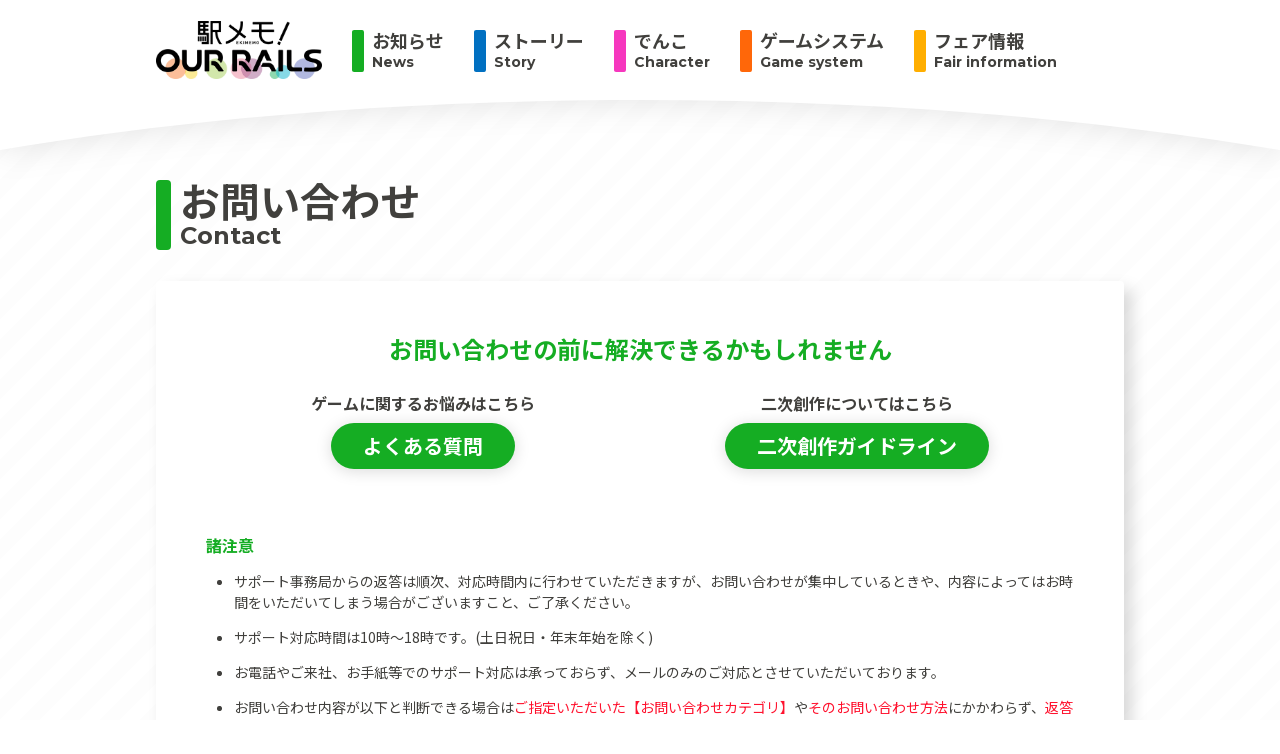

--- FILE ---
content_type: text/html;charset=utf-8
request_url: https://our-rails.ekimemo.com/contact/confirm
body_size: 62574
content:
<!DOCTYPE html><html  lang="ja" data-capo=""><head><meta charset="utf-8">
<meta name="viewport" content="width=device-width, initial-scale=1">
<title>お問い合わせ - 駅メモ！ Our Rails - 公式サイト</title>
<script type="text/javascript" src="https://platform.twitter.com/widgets.js" async charset="utf-8"></script>
<script type="text/javascript" src="https://note.com/scripts/embed.js" async charset="utf-8"></script>
<link rel="stylesheet" href="https://fonts.googleapis.com/css?family=Montserrat:700|Noto+Sans+JP:400,500,700&display=swap&subset=japanese">
<style>@font-face{font-family:fontekimemo;font-style:normal;font-weight:400;src:url(/_nuxt/fontekimemo.B_4zpBAm.woff) format("woff"),url(/_nuxt/fontekimemo.YrbYoSXm.ttf) format("truetype")}[class*=" fe-"],[class^=fe-]{display:inline-block;font-family:fontekimemo;-webkit-font-smoothing:antialiased;-moz-osx-font-smoothing:grayscale;font-style:normal;font-weight:400;line-height:1}.fe-aichi:before{content:"\f021"}.fe-akita:before{content:"\f022"}.fe-aomori:before{content:"\f023"}.fe-candy:before{content:"\f024"}.fe-chiba:before{content:"\f025"}.fe-cooltime-resetter:before{content:"\f026"}.fe-crown:before{content:"\f027"}.fe-denco-angry:before{content:"\f028"}.fe-denco-anniversary-angry:before{content:"\f029"}.fe-denco-anniversary-shock:before{content:"\f02a"}.fe-denco-anniversary-tears:before{content:"\f02b"}.fe-denco-anniversary-usual:before{content:"\f02c"}.fe-denco-bird-angry:before{content:"\f02d"}.fe-denco-bird-shock:before{content:"\f02e"}.fe-denco-bird-tears:before{content:"\f02f"}.fe-denco-bird-usual:before{content:"\f030"}.fe-denco-birthday-angry:before{content:"\f031"}.fe-denco-birthday-shock:before{content:"\f032"}.fe-denco-birthday-tears:before{content:"\f033"}.fe-denco-birthday-usual:before{content:"\f034"}.fe-denco-boar-angry:before{content:"\f035"}.fe-denco-boar-shock:before{content:"\f036"}.fe-denco-boar-tears:before{content:"\f037"}.fe-denco-boar-usual:before{content:"\f038"}.fe-denco-cafe-angry:before{content:"\f039"}.fe-denco-cafe-shock:before{content:"\f03a"}.fe-denco-cafe-tears:before{content:"\f03b"}.fe-denco-cafe-usual:before{content:"\f03c"}.fe-denco-cat-angry:before{content:"\f03d"}.fe-denco-cat-shock:before{content:"\f03e"}.fe-denco-cat-tears:before{content:"\f03f"}.fe-denco-cat-usual:before{content:"\f040"}.fe-denco-dog-angry:before{content:"\f041"}.fe-denco-dog-shock:before{content:"\f042"}.fe-denco-dog-tears:before{content:"\f043"}.fe-denco-dog-usual:before{content:"\f044"}.fe-denco-empty-angry:before{content:"\f045"}.fe-denco-empty-shock:before{content:"\f046"}.fe-denco-empty-tears:before{content:"\f047"}.fe-denco-empty-usual:before{content:"\f048"}.fe-denco-glasses-angry:before{content:"\f049"}.fe-denco-glasses-shock:before{content:"\f04a"}.fe-denco-glasses-tears:before{content:"\f04b"}.fe-denco-glasses-usual:before{content:"\f04c"}.fe-denco-happy:before{content:"\f04d"}.fe-denco-monkey-angry:before{content:"\f04e"}.fe-denco-monkey-shock:before{content:"\f04f"}.fe-denco-monkey-tears:before{content:"\f050"}.fe-denco-monkey-usual:before{content:"\f051"}.fe-denco-mouse-angry:before{content:"\f052"}.fe-denco-mouse-shock:before{content:"\f053"}.fe-denco-mouse-tears:before{content:"\f054"}.fe-denco-mouse-usual:before{content:"\f055"}.fe-denco-pumpkin-angry:before{content:"\f056"}.fe-denco-pumpkin-shock:before{content:"\f057"}.fe-denco-pumpkin-tears:before{content:"\f058"}.fe-denco-pumpkin-usual:before{content:"\f059"}.fe-denco-santa-angry:before{content:"\f05a"}.fe-denco-santa-shock:before{content:"\f05b"}.fe-denco-santa-tears:before{content:"\f05c"}.fe-denco-santa-usual:before{content:"\f05d"}.fe-denco-sheep-angry:before{content:"\f05e"}.fe-denco-sheep-shock:before{content:"\f05f"}.fe-denco-sheep-tears:before{content:"\f060"}.fe-denco-sheep-usual:before{content:"\f061"}.fe-denco-shock:before{content:"\f062"}.fe-denco-subspecies-angry:before{content:"\f063"}.fe-denco-subspecies-shock:before{content:"\f064"}.fe-denco-subspecies-tears:before{content:"\f065"}.fe-denco-subspecies-usual:before{content:"\f066"}.fe-denco-tears:before{content:"\f067"}.fe-denco-ufo-angry:before{content:"\f068"}.fe-denco-ufo-shock:before{content:"\f069"}.fe-denco-ufo-tears:before{content:"\f06a"}.fe-denco-ufo-usual:before{content:"\f06b"}.fe-denco-usual:before{content:"\f06c"}.fe-denco-watermelon-angry:before{content:"\f06d"}.fe-denco-watermelon-shock:before{content:"\f06e"}.fe-denco-watermelon-tears:before{content:"\f06f"}.fe-denco-watermelon-usual:before{content:"\f070"}.fe-denco-witch-angry:before{content:"\f071"}.fe-denco-witch-shock:before{content:"\f072"}.fe-denco-witch-tears:before{content:"\f073"}.fe-denco-witch-usual:before{content:"\f074"}.fe-dpc-card:before{content:"\f075"}.fe-dpc-logo:before{content:"\f076"}.fe-dress:before{content:"\f077"}.fe-ehime:before{content:"\f078"}.fe-exp-booster:before{content:"\f079"}.fe-exp-enhancer:before{content:"\f07a"}.fe-filler:before{content:"\f07b"}.fe-formation:before{content:"\f07c"}.fe-fukui:before{content:"\f07d"}.fe-fukuoka:before{content:"\f07e"}.fe-fukushima:before{content:"\f07f"}.fe-gifu:before{content:"\f080"}.fe-group-memory:before{content:"\f081"}.fe-group-railyard:before{content:"\f082"}.fe-gunma:before{content:"\f083"}.fe-hiroshima:before{content:"\f084"}.fe-hokkaido:before{content:"\f085"}.fe-home:before{content:"\f086"}.fe-hyogo:before{content:"\f087"}.fe-ibaraki:before{content:"\f088"}.fe-ishikawa:before{content:"\f089"}.fe-iwate:before{content:"\f08a"}.fe-kagawa:before{content:"\f08b"}.fe-kagoshima:before{content:"\f08c"}.fe-kanagawa:before{content:"\f08d"}.fe-kochi:before{content:"\f08e"}.fe-kumamoto:before{content:"\f08f"}.fe-kyoto:before{content:"\f090"}.fe-licence-visual-lock:before{content:"\f091"}.fe-licence-visual-unlock:before{content:"\f092"}.fe-memory-route:before{content:"\f093"}.fe-mie:before{content:"\f094"}.fe-mileage:before{content:"\f095"}.fe-miyagi:before{content:"\f096"}.fe-miyazaki:before{content:"\f097"}.fe-nagano:before{content:"\f098"}.fe-nagasaki:before{content:"\f099"}.fe-nara:before{content:"\f09a"}.fe-niigata:before{content:"\f09b"}.fe-oita:before{content:"\f09c"}.fe-okayama:before{content:"\f09d"}.fe-okinawa:before{content:"\f09e"}.fe-osaka:before{content:"\f09f"}.fe-radar-booster:before{content:"\f0a0"}.fe-radar:before{content:"\f0a1"}.fe-rapacity:before{content:"\f0a2"}.fe-recover:before{content:"\f0a3"}.fe-saga:before{content:"\f0a4"}.fe-saitama:before{content:"\f0a5"}.fe-shiga:before{content:"\f0a6"}.fe-shimane:before{content:"\f0a7"}.fe-shizuoka:before{content:"\f0a8"}.fe-spot:before{content:"\f0a9"}.fe-star-shiny:before{content:"\f0aa"}.fe-star-usual:before{content:"\f0ab"}.fe-story:before{content:"\f0ac"}.fe-superhand:before{content:"\f0ad"}.fe-ticket:before{content:"\f0ae"}.fe-tochigi:before{content:"\f0af"}.fe-tokushima:before{content:"\f0b0"}.fe-tokyo:before{content:"\f0b1"}.fe-tottori:before{content:"\f0b2"}.fe-toyama:before{content:"\f0b3"}.fe-train:before{content:"\f0b4"}.fe-training:before{content:"\f0b5"}.fe-wakayama:before{content:"\f0b6"}.fe-yamagata:before{content:"\f0b7"}.fe-yamaguchi:before{content:"\f0b8"}.fe-yamanashi:before{content:"\f0b9"}</style>
<style>*,:after,:before{box-sizing:border-box}ol[class],ul[class]{list-style:none;padding:0}blockquote,body,dd,dl,figure,h1,h2,h3,h4,ol[class],p,ul[class]{margin:0}body{line-height:1.5;min-height:100vh;scroll-behavior:smooth;text-rendering:optimizeSpeed}a:not([class]){-webkit-text-decoration-skip:ink;text-decoration-skip-ink:auto}img{display:block;max-width:100%}article>*+*{margin-top:1em}button,input,select,textarea{font:inherit}img:not([alt]){filter:blur(10px)}body{background-color:#fff;background-image:linear-gradient(-45deg,#fdfdfd 25%,transparent 0,transparent 50%,#fdfdfd 0,#fdfdfd 75%,transparent 0,transparent);background-size:40px 40px;color:#41403d;font-family:Noto Sans JP,sans-serif;font-size:1.6rem;margin:0;padding:0}@media (max-width:768px){html{font-size:2.6666666667vw}}@media (min-width:768px){html{font-size:1vw}}@media (min-width:1000px){html{font-size:10px}}.page-enter-from,.page-leave-to{opacity:0}.page-enter-active,.page-leave-active{transition:opacity .2s}a:hover{opacity:.7}button{cursor:pointer}button:hover{opacity:.7}</style>
<style>.splide__container{box-sizing:border-box;position:relative}.splide__list{backface-visibility:hidden;display:-ms-flexbox;display:flex;height:100%;margin:0!important;padding:0!important}.splide.is-initialized:not(.is-active) .splide__list{display:block}.splide__pagination{-ms-flex-align:center;align-items:center;display:-ms-flexbox;display:flex;-ms-flex-wrap:wrap;flex-wrap:wrap;-ms-flex-pack:center;justify-content:center;margin:0;pointer-events:none}.splide__pagination li{display:inline-block;line-height:1;list-style-type:none;margin:0;pointer-events:auto}.splide:not(.is-overflow) .splide__pagination{display:none}.splide__progress__bar{width:0}.splide{position:relative;visibility:hidden}.splide.is-initialized,.splide.is-rendered{visibility:visible}.splide__slide{backface-visibility:hidden;box-sizing:border-box;-ms-flex-negative:0;flex-shrink:0;list-style-type:none!important;margin:0;position:relative}.splide__slide img{vertical-align:bottom}.splide__spinner{animation:splide-loading 1s linear infinite;border:2px solid #999;border-left-color:transparent;border-radius:50%;bottom:0;contain:strict;display:inline-block;height:20px;left:0;margin:auto;position:absolute;right:0;top:0;width:20px}.splide__sr{clip:rect(0 0 0 0);border:0;height:1px;margin:-1px;overflow:hidden;padding:0;position:absolute;width:1px}.splide__toggle.is-active .splide__toggle__play,.splide__toggle__pause{display:none}.splide__toggle.is-active .splide__toggle__pause{display:inline}.splide__track{overflow:hidden;position:relative;z-index:0}@keyframes splide-loading{0%{transform:rotate(0)}to{transform:rotate(1turn)}}.splide__track--draggable{-webkit-touch-callout:none;-webkit-user-select:none;-ms-user-select:none;user-select:none}.splide__track--fade>.splide__list>.splide__slide{margin:0!important;opacity:0;z-index:0}.splide__track--fade>.splide__list>.splide__slide.is-active{opacity:1;z-index:1}.splide--rtl{direction:rtl}.splide__track--ttb>.splide__list{display:block}.splide__arrow{-ms-flex-align:center;align-items:center;background:#ccc;border:0;border-radius:50%;cursor:pointer;display:-ms-flexbox;display:flex;height:2em;-ms-flex-pack:center;justify-content:center;opacity:.7;padding:0;position:absolute;top:50%;transform:translateY(-50%);width:2em;z-index:1}.splide__arrow svg{fill:#000;height:1.2em;width:1.2em}.splide__arrow:hover:not(:disabled){opacity:.9}.splide__arrow:disabled{opacity:.3}.splide__arrow:focus-visible{outline:3px solid #0bf;outline-offset:3px}.splide__arrow--prev{left:1em}.splide__arrow--prev svg{transform:scaleX(-1)}.splide__arrow--next{right:1em}.splide.is-focus-in .splide__arrow:focus{outline:3px solid #0bf;outline-offset:3px}.splide__pagination{bottom:.5em;left:0;padding:0 1em;position:absolute;right:0;z-index:1}.splide__pagination__page{background:#ccc;border:0;border-radius:50%;display:inline-block;height:8px;margin:3px;opacity:.7;padding:0;position:relative;transition:transform .2s linear;width:8px}.splide__pagination__page.is-active{background:#fff;transform:scale(1.4);z-index:1}.splide__pagination__page:hover{cursor:pointer;opacity:.9}.splide__pagination__page:focus-visible{outline:3px solid #0bf;outline-offset:3px}.splide.is-focus-in .splide__pagination__page:focus{outline:3px solid #0bf;outline-offset:3px}.splide__progress__bar{background:#ccc;height:3px}.splide__slide{-webkit-tap-highlight-color:rgba(0,0,0,0)}.splide__slide:focus{outline:0}@supports(outline-offset:-3px){.splide__slide:focus-visible{outline:3px solid #0bf;outline-offset:-3px}}@media screen and (-ms-high-contrast:none){.splide__slide:focus-visible{border:3px solid #0bf}}@supports(outline-offset:-3px){.splide.is-focus-in .splide__slide:focus{outline:3px solid #0bf;outline-offset:-3px}}@media screen and (-ms-high-contrast:none){.splide.is-focus-in .splide__slide:focus{border:3px solid #0bf}.splide.is-focus-in .splide__track>.splide__list>.splide__slide:focus{border-color:#0bf}}.splide__toggle{cursor:pointer}.splide__toggle:focus-visible{outline:3px solid #0bf;outline-offset:3px}.splide.is-focus-in .splide__toggle:focus{outline:3px solid #0bf;outline-offset:3px}.splide__track--nav>.splide__list>.splide__slide{border:3px solid transparent;cursor:pointer}.splide__track--nav>.splide__list>.splide__slide.is-active{border:3px solid #000}.splide__arrows--rtl .splide__arrow--prev{left:auto;right:1em}.splide__arrows--rtl .splide__arrow--prev svg{transform:scaleX(1)}.splide__arrows--rtl .splide__arrow--next{left:1em;right:auto}.splide__arrows--rtl .splide__arrow--next svg{transform:scaleX(-1)}.splide__arrows--ttb .splide__arrow{left:50%;transform:translate(-50%)}.splide__arrows--ttb .splide__arrow--prev{top:1em}.splide__arrows--ttb .splide__arrow--prev svg{transform:rotate(-90deg)}.splide__arrows--ttb .splide__arrow--next{bottom:1em;top:auto}.splide__arrows--ttb .splide__arrow--next svg{transform:rotate(90deg)}.splide__pagination--ttb{bottom:0;display:-ms-flexbox;display:flex;-ms-flex-direction:column;flex-direction:column;left:auto;padding:1em 0;right:.5em;top:0}</style>
<style>:host,:root{--fa-font-solid:normal 900 1em/1 "Font Awesome 6 Free";--fa-font-regular:normal 400 1em/1 "Font Awesome 6 Free";--fa-font-light:normal 300 1em/1 "Font Awesome 6 Pro";--fa-font-thin:normal 100 1em/1 "Font Awesome 6 Pro";--fa-font-duotone:normal 900 1em/1 "Font Awesome 6 Duotone";--fa-font-brands:normal 400 1em/1 "Font Awesome 6 Brands";--fa-font-sharp-solid:normal 900 1em/1 "Font Awesome 6 Sharp";--fa-font-sharp-regular:normal 400 1em/1 "Font Awesome 6 Sharp";--fa-font-sharp-light:normal 300 1em/1 "Font Awesome 6 Sharp";--fa-font-sharp-thin:normal 100 1em/1 "Font Awesome 6 Sharp";--fa-font-sharp-duotone-solid:normal 900 1em/1 "Font Awesome 6 Sharp Duotone"}svg:not(:host).svg-inline--fa,svg:not(:root).svg-inline--fa{box-sizing:content-box;overflow:visible}.svg-inline--fa{display:var(--fa-display,inline-block);height:1em;overflow:visible;vertical-align:-.125em}.svg-inline--fa.fa-2xs{vertical-align:.1em}.svg-inline--fa.fa-xs{vertical-align:0}.svg-inline--fa.fa-sm{vertical-align:-.07143em}.svg-inline--fa.fa-lg{vertical-align:-.2em}.svg-inline--fa.fa-xl{vertical-align:-.25em}.svg-inline--fa.fa-2xl{vertical-align:-.3125em}.svg-inline--fa.fa-pull-left{margin-right:var(--fa-pull-margin,.3em);width:auto}.svg-inline--fa.fa-pull-right{margin-left:var(--fa-pull-margin,.3em);width:auto}.svg-inline--fa.fa-li{top:.25em;width:var(--fa-li-width,2em)}.svg-inline--fa.fa-fw{width:var(--fa-fw-width,1.25em)}.fa-layers svg.svg-inline--fa{bottom:0;left:0;margin:auto;position:absolute;right:0;top:0}.fa-layers-counter,.fa-layers-text{display:inline-block;position:absolute;text-align:center}.fa-layers{display:inline-block;height:1em;position:relative;text-align:center;vertical-align:-.125em;width:1em}.fa-layers svg.svg-inline--fa{transform-origin:center center}.fa-layers-text{left:50%;top:50%;transform:translate(-50%,-50%);transform-origin:center center}.fa-layers-counter{background-color:var(--fa-counter-background-color,#ff253a);border-radius:var(--fa-counter-border-radius,1em);box-sizing:border-box;color:var(--fa-inverse,#fff);line-height:var(--fa-counter-line-height,1);max-width:var(--fa-counter-max-width,5em);min-width:var(--fa-counter-min-width,1.5em);overflow:hidden;padding:var(--fa-counter-padding,.25em .5em);right:var(--fa-right,0);text-overflow:ellipsis;top:var(--fa-top,0);transform:scale(var(--fa-counter-scale,.25));transform-origin:top right}.fa-layers-bottom-right{bottom:var(--fa-bottom,0);right:var(--fa-right,0);top:auto;transform:scale(var(--fa-layers-scale,.25));transform-origin:bottom right}.fa-layers-bottom-left{bottom:var(--fa-bottom,0);left:var(--fa-left,0);right:auto;top:auto;transform:scale(var(--fa-layers-scale,.25));transform-origin:bottom left}.fa-layers-top-right{right:var(--fa-right,0);top:var(--fa-top,0);transform:scale(var(--fa-layers-scale,.25));transform-origin:top right}.fa-layers-top-left{left:var(--fa-left,0);right:auto;top:var(--fa-top,0);transform:scale(var(--fa-layers-scale,.25));transform-origin:top left}.fa-1x{font-size:1em}.fa-2x{font-size:2em}.fa-3x{font-size:3em}.fa-4x{font-size:4em}.fa-5x{font-size:5em}.fa-6x{font-size:6em}.fa-7x{font-size:7em}.fa-8x{font-size:8em}.fa-9x{font-size:9em}.fa-10x{font-size:10em}.fa-2xs{font-size:.625em;line-height:.1em;vertical-align:.225em}.fa-xs{font-size:.75em;line-height:.08333em;vertical-align:.125em}.fa-sm{font-size:.875em;line-height:.07143em;vertical-align:.05357em}.fa-lg{font-size:1.25em;line-height:.05em;vertical-align:-.075em}.fa-xl{font-size:1.5em;line-height:.04167em;vertical-align:-.125em}.fa-2xl{font-size:2em;line-height:.03125em;vertical-align:-.1875em}.fa-fw{text-align:center;width:1.25em}.fa-ul{list-style-type:none;margin-left:var(--fa-li-margin,2.5em);padding-left:0}.fa-ul>li{position:relative}.fa-li{left:calc(var(--fa-li-width, 2em)*-1);line-height:inherit;position:absolute;text-align:center;width:var(--fa-li-width,2em)}.fa-border{border-color:var(--fa-border-color,#eee);border-radius:var(--fa-border-radius,.1em);border-style:var(--fa-border-style,solid);border-width:var(--fa-border-width,.08em);padding:var(--fa-border-padding,.2em .25em .15em)}.fa-pull-left{float:left;margin-right:var(--fa-pull-margin,.3em)}.fa-pull-right{float:right;margin-left:var(--fa-pull-margin,.3em)}.fa-beat{animation-delay:var(--fa-animation-delay,0s);animation-direction:var(--fa-animation-direction,normal);animation-duration:var(--fa-animation-duration,1s);animation-iteration-count:var(--fa-animation-iteration-count,infinite);animation-name:fa-beat;animation-timing-function:var(--fa-animation-timing,ease-in-out)}.fa-bounce{animation-delay:var(--fa-animation-delay,0s);animation-direction:var(--fa-animation-direction,normal);animation-duration:var(--fa-animation-duration,1s);animation-iteration-count:var(--fa-animation-iteration-count,infinite);animation-name:fa-bounce;animation-timing-function:var(--fa-animation-timing,cubic-bezier(.28,.84,.42,1))}.fa-fade{animation-iteration-count:var(--fa-animation-iteration-count,infinite);animation-name:fa-fade;animation-timing-function:var(--fa-animation-timing,cubic-bezier(.4,0,.6,1))}.fa-beat-fade,.fa-fade{animation-delay:var(--fa-animation-delay,0s);animation-direction:var(--fa-animation-direction,normal);animation-duration:var(--fa-animation-duration,1s)}.fa-beat-fade{animation-iteration-count:var(--fa-animation-iteration-count,infinite);animation-name:fa-beat-fade;animation-timing-function:var(--fa-animation-timing,cubic-bezier(.4,0,.6,1))}.fa-flip{animation-delay:var(--fa-animation-delay,0s);animation-direction:var(--fa-animation-direction,normal);animation-duration:var(--fa-animation-duration,1s);animation-iteration-count:var(--fa-animation-iteration-count,infinite);animation-name:fa-flip;animation-timing-function:var(--fa-animation-timing,ease-in-out)}.fa-shake{animation-duration:var(--fa-animation-duration,1s);animation-iteration-count:var(--fa-animation-iteration-count,infinite);animation-name:fa-shake;animation-timing-function:var(--fa-animation-timing,linear)}.fa-shake,.fa-spin{animation-delay:var(--fa-animation-delay,0s);animation-direction:var(--fa-animation-direction,normal)}.fa-spin{animation-duration:var(--fa-animation-duration,2s);animation-iteration-count:var(--fa-animation-iteration-count,infinite);animation-name:fa-spin;animation-timing-function:var(--fa-animation-timing,linear)}.fa-spin-reverse{--fa-animation-direction:reverse}.fa-pulse,.fa-spin-pulse{animation-direction:var(--fa-animation-direction,normal);animation-duration:var(--fa-animation-duration,1s);animation-iteration-count:var(--fa-animation-iteration-count,infinite);animation-name:fa-spin;animation-timing-function:var(--fa-animation-timing,steps(8))}@media (prefers-reduced-motion:reduce){.fa-beat,.fa-beat-fade,.fa-bounce,.fa-fade,.fa-flip,.fa-pulse,.fa-shake,.fa-spin,.fa-spin-pulse{animation-delay:-1ms;animation-duration:1ms;animation-iteration-count:1;transition-delay:0s;transition-duration:0s}}@keyframes fa-beat{0%,90%{transform:scale(1)}45%{transform:scale(var(--fa-beat-scale,1.25))}}@keyframes fa-bounce{0%{transform:scale(1) translateY(0)}10%{transform:scale(var(--fa-bounce-start-scale-x,1.1),var(--fa-bounce-start-scale-y,.9)) translateY(0)}30%{transform:scale(var(--fa-bounce-jump-scale-x,.9),var(--fa-bounce-jump-scale-y,1.1)) translateY(var(--fa-bounce-height,-.5em))}50%{transform:scale(var(--fa-bounce-land-scale-x,1.05),var(--fa-bounce-land-scale-y,.95)) translateY(0)}57%{transform:scale(1) translateY(var(--fa-bounce-rebound,-.125em))}64%{transform:scale(1) translateY(0)}to{transform:scale(1) translateY(0)}}@keyframes fa-fade{50%{opacity:var(--fa-fade-opacity,.4)}}@keyframes fa-beat-fade{0%,to{opacity:var(--fa-beat-fade-opacity,.4);transform:scale(1)}50%{opacity:1;transform:scale(var(--fa-beat-fade-scale,1.125))}}@keyframes fa-flip{50%{transform:rotate3d(var(--fa-flip-x,0),var(--fa-flip-y,1),var(--fa-flip-z,0),var(--fa-flip-angle,-180deg))}}@keyframes fa-shake{0%{transform:rotate(-15deg)}4%{transform:rotate(15deg)}24%,8%{transform:rotate(-18deg)}12%,28%{transform:rotate(18deg)}16%{transform:rotate(-22deg)}20%{transform:rotate(22deg)}32%{transform:rotate(-12deg)}36%{transform:rotate(12deg)}40%,to{transform:rotate(0deg)}}@keyframes fa-spin{0%{transform:rotate(0deg)}to{transform:rotate(1turn)}}.fa-rotate-90{transform:rotate(90deg)}.fa-rotate-180{transform:rotate(180deg)}.fa-rotate-270{transform:rotate(270deg)}.fa-flip-horizontal{transform:scaleX(-1)}.fa-flip-vertical{transform:scaleY(-1)}.fa-flip-both,.fa-flip-horizontal.fa-flip-vertical{transform:scale(-1)}.fa-rotate-by{transform:rotate(var(--fa-rotate-angle,0))}.fa-stack{display:inline-block;height:2em;position:relative;vertical-align:middle;width:2.5em}.fa-stack-1x,.fa-stack-2x{bottom:0;left:0;margin:auto;position:absolute;right:0;top:0;z-index:var(--fa-stack-z-index,auto)}.svg-inline--fa.fa-stack-1x{height:1em;width:1.25em}.svg-inline--fa.fa-stack-2x{height:2em;width:2.5em}.fa-inverse{color:var(--fa-inverse,#fff)}.fa-sr-only,.fa-sr-only-focusable:not(:focus),.sr-only,.sr-only-focusable:not(:focus){height:1px;margin:-1px;overflow:hidden;padding:0;position:absolute;width:1px;clip:rect(0,0,0,0);border-width:0;white-space:nowrap}.svg-inline--fa .fa-primary{fill:var(--fa-primary-color,currentColor);opacity:var(--fa-primary-opacity,1)}.svg-inline--fa .fa-secondary{fill:var(--fa-secondary-color,currentColor)}.svg-inline--fa .fa-secondary,.svg-inline--fa.fa-swap-opacity .fa-primary{opacity:var(--fa-secondary-opacity,.4)}.svg-inline--fa.fa-swap-opacity .fa-secondary{opacity:var(--fa-primary-opacity,1)}.svg-inline--fa mask .fa-primary,.svg-inline--fa mask .fa-secondary{fill:#000}.fa-duotone.fa-inverse,.fad.fa-inverse{color:var(--fa-inverse,#fff)}</style>
<style>.common-button[data-v-d9ccdeac]{border:0;border-radius:4rem;box-shadow:0 .1rem .8rem rgba(0,0,0,.15);color:#fff;display:inline-block;font-weight:700;padding:.6rem 2.8rem;text-decoration:none}@media screen and (min-width:768px){.common-button[data-v-d9ccdeac]{box-shadow:0 .2rem 1.6rem rgba(0,0,0,.15);font-size:2rem;padding:.8rem 3.2rem}}.common-button.-green[data-v-d9ccdeac]{background-color:#15ad23}.common-button.-pink[data-v-d9ccdeac]{background-color:#f637be}.common-button.-orange[data-v-d9ccdeac]{background-color:#ff6709}.common-button.-twitter[data-v-d9ccdeac]{background-color:#00acee}</style>
<style>.error-detail[data-v-7a9fad18]{align-items:center;display:flex;flex-direction:column;margin:0 auto;max-width:1000px;padding:0 1.6rem}.error-detail>.title[data-v-7a9fad18]{color:#15ad23;font-family:Montserrat;font-size:7.2rem}.error-detail>.text[data-v-7a9fad18]{color:#15ad23;font-size:2.4rem;margin:.8rem 0 0}.error-detail>.img[data-v-7a9fad18]{margin:4rem 0 0;max-width:42rem;width:100%}.error-detail>.button[data-v-7a9fad18]{margin:4rem 0 0}</style>
<style>.page-wrapper>.maincontents[data-v-8dbd6e4d]{padding-top:12rem}@media screen and (min-width:768px){.page-wrapper>.maincontents[data-v-8dbd6e4d]{padding-top:18rem}}</style>
<style>.header-backdrop[data-v-d496ec3f]{background-color:rgba(0,0,0,.5);height:100vh;opacity:0;position:absolute;top:0;transition:.3s ease-in-out;visibility:hidden;width:100%}.header-backdrop.-opened[data-v-d496ec3f]{opacity:1;visibility:visible}.header-container[data-v-d496ec3f]{position:fixed;width:100%;z-index:10}.header-container[data-v-d496ec3f]:after{background-color:#fff;height:0}.header-container[data-v-d496ec3f]:after,.header-container>.backgroundcurve[data-v-d496ec3f]{content:"";position:absolute;top:0;transition:.3s ease-in-out;width:100%}.header-container>.backgroundcurve[data-v-d496ec3f]{display:block;filter:drop-shadow(0 .2rem 1.6rem rgba(0,0,0,.1));height:15rem;overflow:hidden}@media screen and (min-width:768px){.header-container>.backgroundcurve[data-v-d496ec3f]{height:15rem}}.header-container>.backgroundcurve>.curve[data-v-d496ec3f]{height:100%;position:absolute;top:0;width:100%;fill:#fff}@media screen and (max-width:767px){.header-container>.backgroundcurve>.curve[data-v-d496ec3f]{left:50%;transform:translate(-50%,-3rem);width:160%}}.header-container.-opened[data-v-d496ec3f]:after{height:28rem}.header-container.-opened>.backgroundcurve[data-v-d496ec3f]{top:28rem}.header-contents[data-v-d496ec3f]{align-items:center;display:flex;margin:0 auto;max-width:1000px;padding:0 1.6rem;position:relative;z-index:2}@media screen and (min-width:768px){.header-contents[data-v-d496ec3f]{height:10rem}}@media screen and (max-width:767px){.header-contents[data-v-d496ec3f]{flex-direction:column}.header-contents>.logolink[data-v-d496ec3f]{margin-top:1.6rem}}.header-contents>.togglebutton[data-v-d496ec3f]{position:absolute;right:1.6rem;top:1.6rem}@media screen and (min-width:768px){.header-contents>.togglebutton[data-v-d496ec3f]{display:none}}.header-contents>.menuwrapper[data-v-d496ec3f]{transition:.3s ease-in-out;width:100%}@media screen and (max-width:767px){.header-contents>.menuwrapper[data-v-d496ec3f]{height:0;overflow:hidden}}.header-contents>.menuwrapper.-opened[data-v-d496ec3f]{height:28rem}</style>
<style>.header-logo[data-v-ee7a404e]{font-size:4rem;margin:0}.header-logo>.img[data-v-ee7a404e]{width:11.6rem}@media screen and (min-width:768px){.header-logo>.img[data-v-ee7a404e]{width:20rem}}</style>
<style>@media screen and (max-width:767px){.header-menu[data-v-9e07de6f]{display:block;padding:1.6rem 0;width:100%}}@media screen and (min-width:768px){.header-menu[data-v-9e07de6f]{display:block;position:relative}}.header-menu>.list[data-v-9e07de6f]{display:flex;flex-direction:column;margin-left:1.6rem}@media screen and (min-width:768px){.header-menu>.list[data-v-9e07de6f]{align-items:center;flex-direction:row;margin-left:3rem}}.header-menu>.list>.item[data-v-9e07de6f]{margin-right:3rem}@media screen and (max-width:767px){.header-menu>.list>.item[data-v-9e07de6f]{margin-bottom:1.6rem}}.header-menu>.list>.item.-disabled[data-v-9e07de6f]{opacity:.3}.header-menu>.list>.item>.link[data-v-9e07de6f]{text-decoration:none}</style>
<style>.header-menu-item[data-v-73597b82]{color:#41403d;display:flex;flex-direction:column;line-height:1em;padding:.2rem 0 0 2rem;position:relative}.header-menu-item[data-v-73597b82]:hover{opacity:.7}.header-menu-item[data-v-73597b82]:before{background-color:#15ad23;border-radius:.2rem;content:"";display:block;height:4.2rem;left:0;position:absolute;top:0;width:1.2rem}.header-menu-item.-blue[data-v-73597b82]:before{background-color:#0170c1}.header-menu-item.-pink[data-v-73597b82]:before{background-color:#f637be}.header-menu-item.-orange[data-v-73597b82]:before{background-color:#ff6709}.header-menu-item.-yellow[data-v-73597b82]:before{background-color:#ffae00}.header-menu-item>.title[data-v-73597b82]{font-size:1.8rem;font-weight:700;margin-bottom:.6rem}.header-menu-item>.titleen[data-v-73597b82]{font-family:Montserrat;font-size:1.4rem;font-weight:700}</style>
<style>.hamburger-button[data-v-77100ab2]{align-items:center;background-color:#fff;border:0;border-radius:2.4rem;box-shadow:0 .2rem .8rem rgba(0,0,0,.1);color:#999;cursor:pointer;display:flex;font-size:2.4rem;height:4.8rem;justify-content:center;width:4.8rem}.hamburger-button[data-v-77100ab2]:focus{outline:0}</style>
<style>.contact-header[data-v-c1213d82]{margin:0 auto;max-width:1000px;padding:0 1.6rem}</style>
<style>.section-title[data-v-8354b59c]{color:#41403d;padding:.2rem 0 0 1.6rem;position:relative}@media screen and (min-width:768px){.section-title[data-v-8354b59c]{padding:0 0 0 2.4rem}}.section-title[data-v-8354b59c]:before{background-color:#15ad23;border-radius:.2rem;content:"";display:block;height:4rem;left:0;position:absolute;top:0;width:.8rem}@media screen and (min-width:768px){.section-title[data-v-8354b59c]:before{border-radius:.4rem;height:7rem;width:1.5rem}}.section-title.-blue[data-v-8354b59c]:before{background-color:#0170c1}.section-title.-pink[data-v-8354b59c]:before{background-color:#f637be}.section-title.-orange[data-v-8354b59c]:before{background-color:#ff6709}.section-title.-white[data-v-8354b59c]{color:#fff}.section-title.-white[data-v-8354b59c]:before{background-color:#fff}.section-title.-twitter[data-v-8354b59c]:before{background-color:#00acee}.section-title.-red[data-v-8354b59c]:before{background-color:#ff122e}.section-title.-yellow[data-v-8354b59c]:before{background-color:#ffae00}.section-title>.title[data-v-8354b59c]{font-size:2rem;line-height:1;margin:0}.section-title>.title.-long[data-v-8354b59c]{font-size:1.6rem;line-height:1.1}@media screen and (min-width:768px){.section-title>.title[data-v-8354b59c]{font-size:4rem}.section-title>.title.-long[data-v-8354b59c]{font-size:4rem;line-height:1}}.section-title>.subtitle[data-v-8354b59c]{line-height:1em;margin:0}@media screen and (min-width:768px){.section-title>.subtitle[data-v-8354b59c]{margin-top:.8rem}}.section-title>.subtitle>.text[data-v-8354b59c]{font-family:Montserrat;font-size:1.2rem;margin:0;padding:0}@media screen and (min-width:768px){.section-title>.subtitle>.text[data-v-8354b59c]{font-size:2.4rem}}</style>
<style>.contact-card[data-v-39345bc0]{margin:0 auto;max-width:1000px;padding:0 1.6rem}.contact-card>.content[data-v-39345bc0]{background-color:#fff;border-radius:.4rem;box-shadow:.8rem .8rem 1.6rem rgba(0,0,0,.15);margin:3.6rem 0 0;padding:5rem}@media screen and (max-width:767px){.contact-card>.content[data-v-39345bc0]{box-shadow:.4rem .4rem .8rem rgba(0,0,0,.15);font-size:1.4rem;padding:1.6rem}}</style>
<style>.contact-card-header>.title[data-v-a1a25da4]{color:#15ad23;font-size:2.4rem;text-align:center}.contact-card-header>.subtitle[data-v-a1a25da4]{color:#15ad23;font-size:1.6rem;margin:6.4rem 0 0}.link-grid[data-v-a1a25da4]{display:grid;grid-template:auto/1fr 1fr;margin:2.4rem 0 0}@media screen and (max-width:767px){.link-grid[data-v-a1a25da4]{display:block}}.link-grid>.item[data-v-a1a25da4]{align-items:center;display:flex;flex-direction:column}@media screen and (max-width:767px){.link-grid>.item[data-v-a1a25da4]{margin-bottom:2rem}}.link-grid>.item>.label[data-v-a1a25da4]{color:#41403d;font-size:1.6rem;font-weight:700}.link-grid>.item>.button[data-v-a1a25da4]{margin:.8rem 0 0}.essential-notice[data-v-a1a25da4]{color:#ff122e}.caution-list[data-v-a1a25da4]{color:#41403d;font-size:1.4rem;list-style:disc;margin:0 0 0 2em}.caution-list>.item[data-v-a1a25da4]{margin:1em 0}.caution-list>.item>.link[data-v-a1a25da4]{display:inline-block}.caution-list>.item>.link>.icon[data-v-a1a25da4]{margin-left:.2rem;text-decoration:none}</style>
<style>.external-link[data-v-94613036]{color:#0170c1;text-decoration:underline}.external-link>.icon[data-v-94613036]{font-size:75%}</style>
<style>.confirm-list>.key[data-v-bc958960]{color:#15ad23;font-size:1.6rem;font-weight:700;margin:2.4rem 0 .8rem}.confirm-list>.value[data-v-bc958960]{color:#41403d;font-size:1.6rem}.confirm-text[data-v-bc958960]{color:#41403d;margin:4rem 0 0;text-align:center}.submit-button[data-v-bc958960]{margin:2.4rem 0 0;text-align:center}.back-button[data-v-bc958960]{margin:3.2rem 0 0;text-align:center}.back-button>.button[data-v-bc958960]{background:none;border:0;color:#999}</style>
<style>.common-button[data-v-63a12579]{border:0;border-radius:4rem;box-shadow:0 .1rem .8rem rgba(0,0,0,.15);color:#fff;display:inline-block;font-weight:700;padding:.6rem 2.8rem;text-decoration:none}@media screen and (min-width:768px){.common-button[data-v-63a12579]{box-shadow:0 .2rem 1.6rem rgba(0,0,0,.15);font-size:2rem;padding:.8rem 3.2rem}}.common-button[data-v-63a12579]:disabled{background-color:#999!important}.common-button.-green[data-v-63a12579]{background-color:#15ad23}.common-button.-pink[data-v-63a12579]{background-color:#f637be}.common-button.-orange[data-v-63a12579]{background-color:#ff6709}.common-button.-yellow[data-v-63a12579]{background-color:#ffae00}</style>
<style>.global-footer[data-v-4a3d75a9]{background-color:#eff0ef;margin-top:10rem;position:relative;width:100%}.global-footer>.backgroundcurve[data-v-4a3d75a9]{content:"";display:block;height:5rem;overflow:hidden;position:absolute;top:0;transform:translateY(-100%);width:100%}.global-footer>.backgroundcurve>.curve[data-v-4a3d75a9]{height:100%;position:absolute;top:0;width:100%;fill:#eff0ef}@media screen and (max-width:767px){.global-footer>.backgroundcurve>.curve[data-v-4a3d75a9]{left:50%;transform:translateX(-50%);width:160%}}.global-footer>.copyright[data-v-4a3d75a9]{align-items:center;background-color:#eff0ef;display:flex;height:8rem;justify-content:center}.column-launch[data-v-4a3d75a9]{flex:1;margin:0 0 4rem 4rem}.column-launch[data-v-4a3d75a9],.column-logo[data-v-4a3d75a9]{display:flex;justify-content:center}.column-logo[data-v-4a3d75a9]{margin-bottom:4rem}@media screen and (min-width:768px){.column-logo[data-v-4a3d75a9]{align-items:center;padding:0 2rem}}.column-logo>.logo[data-v-4a3d75a9]{height:7.1rem;width:20rem}@media screen and (min-width:768px){.column-logo>.logo[data-v-4a3d75a9]{height:8.5rem;margin-left:4rem;width:24rem}}.column-spec[data-v-4a3d75a9]{display:flex;flex-direction:column;padding:0 1.6rem}@media screen and (min-width:768px){.column-spec[data-v-4a3d75a9]{align-items:flex-start;flex-direction:row;justify-content:space-between;margin:0 auto;max-width:1000px}}.column-spec>.gamespec[data-v-4a3d75a9],.column-spec>.links[data-v-4a3d75a9],.column-spec>.share[data-v-4a3d75a9],.column-spec>.shop[data-v-4a3d75a9]{margin-bottom:2rem;width:100%}@media screen and (min-width:768px){.column-spec>.share[data-v-4a3d75a9]{width:16rem}.column-spec>.gamespec[data-v-4a3d75a9],.column-spec>.links[data-v-4a3d75a9]{width:36rem}.column-spec>.shop[data-v-4a3d75a9]{width:16rem}}.share-list[data-v-4a3d75a9]{color:#999;display:flex}.share-list>.item[data-v-4a3d75a9]{font-size:3.2rem;margin-right:2rem}.share-list>.item>.link[data-v-4a3d75a9]{color:inherit;text-decoration:none}.share-list>.item.-twitter[data-v-4a3d75a9]{color:#000}.share-list>.item.-line[data-v-4a3d75a9]{color:#00b900}.spec-list[data-v-4a3d75a9]{color:#41403d;display:grid;font-size:1.2rem;grid-template:auto/13em 1fr}@media screen and (min-width:768px){.spec-list[data-v-4a3d75a9]{grid-template:auto/10em 1fr}}.spec-list>.detail[data-v-4a3d75a9],.spec-list>.key[data-v-4a3d75a9]{padding-bottom:.2rem}.spec-list>.key[data-v-4a3d75a9]{font-weight:700}.link-list[data-v-4a3d75a9]{display:flex;flex-wrap:wrap}.link-list>.item[data-v-4a3d75a9]{font-size:1.2rem;margin-bottom:1rem;width:16rem}.link-list>.item>.link[data-v-4a3d75a9]{color:#41403d;text-decoration:none}.link-list>.item>.link>.icon[data-v-4a3d75a9]{color:#999;margin-left:.5em}.footer-spacing[data-v-4a3d75a9]{padding:4rem}.footer-logo-row[data-v-4a3d75a9]{display:flex;justify-content:center;margin:0 auto;max-width:1000px}@media screen and (min-width:768px){.footer-logo-row[data-v-4a3d75a9]{padding:4rem 0 0}}</style>
<style>.pc-launch[data-v-940fa85b]{display:flex}.pc-launch>.right[data-v-940fa85b]{display:flex;flex:1;flex-direction:column;justify-content:center;margin:0 0 0 2rem}.code-image[data-v-940fa85b]{background-color:#fff;border-radius:.8rem;padding:1rem}.code-image>.img[data-v-940fa85b]{height:10rem;width:10rem}.launch-description>.big[data-v-940fa85b]{color:#15ad23;font-size:3.2rem;font-weight:700;line-height:1.6rem}.launch-description>.small[data-v-940fa85b]{color:#41403d;font-size:1.2rem;line-height:1.6rem;margin:1.6rem 0 0}</style>
<style>.mini-heading[data-v-88ca83af]{color:#999;display:block;font-family:Montserrat;font-size:1.2rem;font-weight:700;margin-bottom:.8rem;width:100%}.mini-heading.-darkgray[data-v-88ca83af]{color:#41403d}@media screen and (min-width:768px){.mini-heading[data-v-88ca83af]{letter-spacing:.2rem;margin-bottom:1rem}}</style>
<style>.copyright-text[data-v-e7148983]{color:#41403d;font-size:1.2rem}</style>
<link rel="stylesheet" href="/_nuxt/entry.Buwz8dRx.css">
<link rel="stylesheet" href="/_nuxt/floating-button.D1FSHbb4.css">
<link rel="stylesheet" href="/_nuxt/pc-launch.CAdL5qJ_.css">
<link rel="stylesheet" href="/_nuxt/copyright-text.do0Hyrv6.css">
<link rel="stylesheet" href="/_nuxt/contact.BQfXdemY.css">
<link rel="stylesheet" href="/_nuxt/section-title.gMkNv9Sa.css">
<link rel="stylesheet" href="/_nuxt/confirm.kHqFGP88.css">
<link rel="stylesheet" href="/_nuxt/common-button-submit.D0n0sOjz.css">
<link rel="stylesheet" href="/_nuxt/contact-card.DJT-u-3v.css">
<link rel="modulepreload" as="script" crossorigin href="/_nuxt/BallQF0P.js">
<link rel="modulepreload" as="script" crossorigin href="/_nuxt/DJvpxsg_.js">
<link rel="modulepreload" as="script" crossorigin href="/_nuxt/39-DiNsC.js">
<link rel="modulepreload" as="script" crossorigin href="/_nuxt/DAUSIxaV.js">
<link rel="modulepreload" as="script" crossorigin href="/_nuxt/BoCx10S-.js">
<link rel="modulepreload" as="script" crossorigin href="/_nuxt/DXE5e2DB.js">
<link rel="modulepreload" as="script" crossorigin href="/_nuxt/DZNdgQba.js">
<link rel="modulepreload" as="script" crossorigin href="/_nuxt/C2u_dmhs.js">
<link rel="modulepreload" as="script" crossorigin href="/_nuxt/DZzRkb2x.js">
<link rel="modulepreload" as="script" crossorigin href="/_nuxt/BzQfyXoh.js">
<link rel="modulepreload" as="script" crossorigin href="/_nuxt/X7y3ugXv.js">
<link rel="modulepreload" as="script" crossorigin href="/_nuxt/DdU9uhFo.js">
<link rel="modulepreload" as="script" crossorigin href="/_nuxt/BKkt6uik.js">
<link rel="modulepreload" as="script" crossorigin href="/_nuxt/DvDH6DOc.js">
<link rel="modulepreload" as="script" crossorigin href="/_nuxt/abgw6m8r.js">
<link rel="modulepreload" as="script" crossorigin href="/_nuxt/D-AaiI8f.js">
<link rel="modulepreload" as="script" crossorigin href="/_nuxt/C5Yk8YB8.js">
<link rel="prefetch" as="image" type="image/png" href="/_nuxt/img_404.D8vnOhay.png">
<link rel="prefetch" as="script" crossorigin href="/_nuxt/D7WJ15HO.js">
<link rel="prefetch" as="script" crossorigin href="/_nuxt/Bg1iNSMG.js">
<link rel="prefetch" as="script" crossorigin href="/_nuxt/BYPYGPbD.js">
<link rel="prefetch" as="script" crossorigin href="/_nuxt/C0VB0IEm.js">
<link rel="prefetch" as="image" type="image/png" href="/_nuxt/logo_color.DJq8PCA-.png">
<link rel="prefetch" as="image" type="image/png" href="/_nuxt/pickup_banner_ec.DKx8q22M.png">
<link rel="prefetch" as="image" type="image/png" href="/_nuxt/gamestart_code.CsT7shOX.png">
<meta property="og:site_name" content="駅メモ！ Our Rails - 公式サイト">
<meta property="og:type" content="website">
<meta property="og:url" content="https://our-rails.ekimemo.com">
<meta property="og:title" content="駅メモ！ Our Rails - 公式サイト">
<meta property="og:description" content="『駅メモ！ Our Rails』は端末の位置登録機能を利用して、実在する鉄道駅を集めてまわる駅収集位置ゲームです♪ 個性的なパートナー「でんこ」達と一緒に駅を集め、「みんな」で盛り上げる日本全国鉄道の旅へ、出発進行ー♪">
<meta property="og:image" content="https://our-rails.ekimemo.com/static/ogp.png">
<meta name="twitter:card" content="summary_large_image">
<meta name="twitter:image" content="https://our-rails.ekimemo.com/static/ogp.png">
<meta name="twitter:site" content="@ekimemo_or">
<meta name="twitter:description" content="『駅メモ！ Our Rails』は、全国9,000ヶ所以上ある駅を対象とした位置情報連動型ゲームです。">
<link rel="icon" type="image/png" href="/static/favicon.png">
<link rel="index" href="https://our-rails.ekimemo.com">
<meta name="description" content="位置情報ゲーム『駅メモ！ Our Rails』のお問い合わせページです。 お問い合わせの前に遊び方、用語集、よくある質問も確認してみてくださいね！">
<script type="module" src="/_nuxt/BallQF0P.js" crossorigin></script></head><body><div id="__nuxt"><div class="page-wrapper" data-v-8dbd6e4d><div data-v-8dbd6e4d data-v-d496ec3f><header class="header-container" data-v-d496ec3f><div class="header-backdrop" data-v-d496ec3f></div><div class="header-contents" data-v-d496ec3f><a href="/" class="logolink" data-v-d496ec3f><h1 class="header-logo" data-v-d496ec3f data-v-ee7a404e><img class="img" src="/_nuxt/logo_color.DJq8PCA-.png" alt="駅メモ！ Our Rails" data-v-ee7a404e></h1></a><div class="menuwrapper" data-v-d496ec3f><nav class="header-menu" data-v-d496ec3f data-v-9e07de6f><ul class="list" data-v-9e07de6f><li class="item" data-v-9e07de6f><a href="/news" class="link" data-v-9e07de6f><span class="-green header-menu-item" data-v-9e07de6f data-v-73597b82><span class="title" data-v-73597b82>お知らせ</span><span class="titleen" data-v-73597b82>News</span></span></a></li><li class="item" data-v-9e07de6f><a href="/story" class="link" data-v-9e07de6f><span class="-blue header-menu-item" data-v-9e07de6f data-v-73597b82><span class="title" data-v-73597b82>ストーリー</span><span class="titleen" data-v-73597b82>Story</span></span></a></li><li class="item" data-v-9e07de6f><a href="/denco/miroku" class="link" data-v-9e07de6f><span class="-pink header-menu-item" data-v-9e07de6f data-v-73597b82><span class="title" data-v-73597b82>でんこ</span><span class="titleen" data-v-73597b82>Character</span></span></a></li><li class="item" data-v-9e07de6f><a href="/game-system/station" class="link" data-v-9e07de6f><span class="-orange header-menu-item" data-v-9e07de6f data-v-73597b82><span class="title" data-v-73597b82>ゲームシステム</span><span class="titleen" data-v-73597b82>Game system</span></span></a></li><li class="item" data-v-9e07de6f><a href="/ranking/fair" class="link" data-v-9e07de6f><span class="-yellow header-menu-item" data-v-9e07de6f data-v-73597b82><span class="title" data-v-73597b82>フェア情報</span><span class="titleen" data-v-73597b82>Fair information</span></span></a></li></ul></nav></div><div class="togglebutton" data-v-d496ec3f><button class="hamburger-button" aria-label="メニューの開閉" data-v-d496ec3f data-v-77100ab2><svg class="svg-inline--fa fa-bars" style="" aria-hidden="true" focusable="false" data-prefix="fas" data-icon="bars" role="img" xmlns="http://www.w3.org/2000/svg" viewBox="0 0 448 512" data-v-77100ab2><path class="" style="" fill="currentColor" d="M16 132h416c8.837 0 16-7.163 16-16V76c0-8.837-7.163-16-16-16H16C7.163 60 0 67.163 0 76v40c0 8.837 7.163 16 16 16zm0 160h416c8.837 0 16-7.163 16-16v-40c0-8.837-7.163-16-16-16H16c-8.837 0-16 7.163-16 16v40c0 8.837 7.163 16 16 16zm0 160h416c8.837 0 16-7.163 16-16v-40c0-8.837-7.163-16-16-16H16c-8.837 0-16 7.163-16 16v40c0 8.837 7.163 16 16 16z"></path></svg></button></div></div><div class="backgroundcurve" data-v-d496ec3f><svg xmlns="http://www.w3.org/2000/svg" xml:space="preserve" preserveAspectRatio="none" viewBox="0 0 1600 150" class="curve" data-v-d496ec3f><path d="M0 0v150c234.3-31.8 507.8-50 800-50s565.7 18.2 800 50V0z" class="st0"></path></svg></div></header><!----></div><div class="maincontents" data-v-8dbd6e4d><!--[--><main><div class="contact-header" data-v-c1213d82><div class="-green section-title" data-v-c1213d82 data-v-8354b59c><h2 class="title" data-v-8354b59c>お問い合わせ</h2><p class="subtitle" data-v-8354b59c><small class="text" data-v-8354b59c>Contact</small></p></div></div><div><div class="contact-card" data-v-39345bc0><div class="content" data-v-39345bc0><div class="contact-card-header" data-v-39345bc0 data-v-a1a25da4><h3 class="title" data-v-a1a25da4>お問い合わせの前に解決できるかもしれません</h3><ul class="link-grid" data-v-a1a25da4><li class="item" data-v-a1a25da4><span class="label" data-v-a1a25da4>ゲームに関するお悩みはこちら</span><a href="/help/faq" class="-green common-button button" data-v-a1a25da4 data-v-d9ccdeac><!--[--> よくある質問 <!--]--></a></li><li class="item" data-v-a1a25da4><span class="label" data-v-a1a25da4>二次創作についてはこちら</span><a href="/guideline" class="-green common-button button" data-v-a1a25da4 data-v-d9ccdeac><!--[--> 二次創作ガイドライン <!--]--></a></li></ul><h3 class="subtitle" data-v-a1a25da4>諸注意</h3><ul class="caution-list" data-v-a1a25da4><li class="item" data-v-a1a25da4> サポート事務局からの返答は順次、対応時間内に行わせていただきますが、お問い合わせが集中しているときや、内容によってはお時間をいただいてしまう場合がございますこと、ご了承ください。 </li><li class="item" data-v-a1a25da4> サポート対応時間は10時～18時です。(土日祝日・年末年始を除く) </li><li class="item" data-v-a1a25da4> お電話やご来社、お手紙等でのサポート対応は承っておらず、メールのみのご対応とさせていただいております。 </li><li class="item" data-v-a1a25da4> お問い合わせ内容が以下と判断できる場合は<span class="essential-notice" data-v-a1a25da4>ご指定いただいた【お問い合わせカテゴリ】</span>や<span class="essential-notice" data-v-a1a25da4>そのお問い合わせ方法</span>にかかわらず、<span class="essential-notice" data-v-a1a25da4>返答を求められた場合</span>や、<span class="essential-notice" data-v-a1a25da4>見解、ご相談等</span>を含めて<span class="essential-notice" data-v-a1a25da4>原則、返信は行っておりません。</span>承った内容については順次確認いたします。 <ul class="caution-list" data-v-a1a25da4><li class="item" data-v-a1a25da4>不正報告</li><li class="item" data-v-a1a25da4>不適切な書き込み報告</li><li class="item" data-v-a1a25da4>ご意見・ご要望</li></ul></li><li class="item" data-v-a1a25da4> 送信前にメールアドレスがお間違いないかご確認ください。（間違った状態で送信されますと事務局から返信ができませんのでご注意ください） </li><li class="item" data-v-a1a25da4> ドメイン指定をされている方は「@our-rails.ekimemo.com」が受け取れるよう設定をお願いします。 </li><li class="item" data-v-a1a25da4> ご入力いただいた個人情報の取り扱いは「<a target="_blank" class="external-link link" href="https://www.mobilefactory.jp/corporate/privacy/" data-v-a1a25da4 data-v-94613036><!--[--><!--[--> プライバシーポリシー<!--]--><svg class="svg-inline--fa fa-external-link-alt icon" style="" aria-hidden="true" focusable="false" data-prefix="fas" data-icon="external-link-alt" role="img" xmlns="http://www.w3.org/2000/svg" viewBox="0 0 512 512" data-v-94613036><path class="" style="" fill="currentColor" d="M432,320H400a16,16,0,0,0-16,16V448H64V128H208a16,16,0,0,0,16-16V80a16,16,0,0,0-16-16H48A48,48,0,0,0,0,112V464a48,48,0,0,0,48,48H400a48,48,0,0,0,48-48V336A16,16,0,0,0,432,320ZM488,0h-128c-21.37,0-32.05,25.91-17,41l35.73,35.73L135,320.37a24,24,0,0,0,0,34L157.67,377a24,24,0,0,0,34,0L435.28,133.32,471,169c15,15,41,4.5,41-17V24A24,24,0,0,0,488,0Z"></path></svg><!--]--></a>」をご覧ください。 </li><li class="item" data-v-a1a25da4> お問い合わせ内容及びお客様情報は、カスタマーサポートツール『Zendesk』にて管理致します。 </li><li class="item" data-v-a1a25da4> ステーションオーナーマイページご登録済みの方で、マイページに関するお問い合わせをされる方は、マイページでログイン後のお問い合わせページよりお願いします。 </li><li class="item" data-v-a1a25da4> またステーションNFTの購入やNFTマーケットプレイス「ユニマ」に関するお問い合わせは<a target="_blank" class="external-link link" href="https://forms.gle/id1kQTA7Zv695evt6" data-v-a1a25da4 data-v-94613036><!--[--><!--[--> ユニマ内のお問い合わせ<!--]--><svg class="svg-inline--fa fa-external-link-alt icon" style="" aria-hidden="true" focusable="false" data-prefix="fas" data-icon="external-link-alt" role="img" xmlns="http://www.w3.org/2000/svg" viewBox="0 0 512 512" data-v-94613036><path class="" style="" fill="currentColor" d="M432,320H400a16,16,0,0,0-16,16V448H64V128H208a16,16,0,0,0,16-16V80a16,16,0,0,0-16-16H48A48,48,0,0,0,0,112V464a48,48,0,0,0,48,48H400a48,48,0,0,0,48-48V336A16,16,0,0,0,432,320ZM488,0h-128c-21.37,0-32.05,25.91-17,41l35.73,35.73L135,320.37a24,24,0,0,0,0,34L157.67,377a24,24,0,0,0,34,0L435.28,133.32,471,169c15,15,41,4.5,41-17V24A24,24,0,0,0,488,0Z"></path></svg><!--]--></a>よりお願いします。 </li></ul><hr data-v-a1a25da4></div><!--[--><div data-v-bc958960><dl class="confirm-list" data-v-bc958960><dt class="key" data-v-bc958960>お名前（マスターネームでも可）</dt><dd class="value" data-v-bc958960></dd><dt class="key" data-v-bc958960>メールアドレス</dt><dd class="value" data-v-bc958960></dd><dt class="key" data-v-bc958960>お問い合わせ対象</dt><dd class="value" data-v-bc958960></dd><dt class="key" data-v-bc958960>お問い合わせ内容</dt><dd class="value" data-v-bc958960></dd></dl><p class="confirm-text" data-v-bc958960> 内容をご確認いただき、問題なければ「送信する」を押してください </p><p class="submit-button" data-v-bc958960><button class="-green common-button" data-v-bc958960 data-v-63a12579><!--[--> 送信する <!--]--></button></p><p class="back-button" data-v-bc958960><button class="button" data-v-bc958960><!----> 内容を修正する </button></p></div><!--]--></div></div></div></main><!--]--></div><footer class="global-footer" data-v-8dbd6e4d data-v-4a3d75a9><div class="backgroundcurve" data-v-4a3d75a9><svg xmlns="http://www.w3.org/2000/svg" preserveAspectRatio="none" viewBox="0 0 1600 50" class="curve" data-v-4a3d75a9><g data-name="レイヤー 2"><path d="M1600 50C1365.73 18.24 1092.19 0 800 0S234.27 18.24 0 50Z" class="cls-1" data-name="レイヤー 1"></path></g></svg></div><div class="content" data-v-4a3d75a9><div class="footer-logo-row" data-v-4a3d75a9><div class="column-logo" data-v-4a3d75a9><img class="logo" src="/_nuxt/logo_color.DJq8PCA-.png" alt="駅メモ！ Our Rails" data-v-4a3d75a9></div><div class="column-launch" data-v-4a3d75a9><div class="pc-launch" data-v-4a3d75a9 data-v-940fa85b><div class="left" data-v-940fa85b><div class="code-image" data-v-940fa85b><img class="img" src="/_nuxt/gamestart_code.CsT7shOX.png" alt="" data-v-940fa85b></div></div><div class="right" data-v-940fa85b><div class="launch-description" data-v-940fa85b><h3 class="mini-heading -darkgray" data-v-940fa85b data-v-88ca83af><!--[--> GAME START <!--]--></h3><p class="big" data-v-940fa85b>スマホで今すぐゲームを始める!</p><p class="small" data-v-940fa85b> 二次元コードを読み取り、スマートフォンのブラウザ（iOS16.0以降のSafari、Android 10.0以降のGoogle Chrome）でアクセスしてください </p></div></div></div></div></div><div class="column-spec" data-v-4a3d75a9><div class="gamespec" data-v-4a3d75a9><h3 class="mini-heading -gray" data-v-4a3d75a9 data-v-88ca83af><!--[--> GAME SPEC <!--]--></h3><dl class="spec-list" data-v-4a3d75a9><dt class="key" data-v-4a3d75a9>名称</dt><dd class="detail" data-v-4a3d75a9>駅メモ！ Our Rails</dd><dt class="key" data-v-4a3d75a9>ジャンル</dt><dd class="detail" data-v-4a3d75a9>位置情報ゲーム</dd><dt class="key" data-v-4a3d75a9>価格</dt><dd class="detail" data-v-4a3d75a9>基本無料 (一部アイテム課金)</dd><dt class="key" data-v-4a3d75a9>対応OS/ブラウザ</dt><dd class="detail" data-v-4a3d75a9> iOS16.0以上/Safari<br data-v-4a3d75a9> Android10.0以上/Google Chrome </dd></dl></div><div class="links" data-v-4a3d75a9><h3 class="mini-heading -gray" data-v-4a3d75a9 data-v-88ca83af><!--[--> LINK <!--]--></h3><ul class="link-list" data-v-4a3d75a9><li class="item" data-v-4a3d75a9><a href="/help/howto" class="link" data-v-4a3d75a9> ヘルプ <svg class="svg-inline--fa fa-arrow-right" style="" aria-hidden="true" focusable="false" data-prefix="fas" data-icon="arrow-right" role="img" xmlns="http://www.w3.org/2000/svg" viewBox="0 0 448 512" data-v-4a3d75a9><path class="" style="" fill="currentColor" d="M190.5 66.9l22.2-22.2c9.4-9.4 24.6-9.4 33.9 0L441 239c9.4 9.4 9.4 24.6 0 33.9L246.6 467.3c-9.4 9.4-24.6 9.4-33.9 0l-22.2-22.2c-9.5-9.5-9.3-25 .4-34.3L311.4 296H24c-13.3 0-24-10.7-24-24v-32c0-13.3 10.7-24 24-24h287.4L190.9 101.2c-9.8-9.3-10-24.8-.4-34.3z"></path></svg></a></li><li class="item" data-v-4a3d75a9><a href="/terms-of-use" class="link" data-v-4a3d75a9> 利用規約 <svg class="svg-inline--fa fa-arrow-right" style="" aria-hidden="true" focusable="false" data-prefix="fas" data-icon="arrow-right" role="img" xmlns="http://www.w3.org/2000/svg" viewBox="0 0 448 512" data-v-4a3d75a9><path class="" style="" fill="currentColor" d="M190.5 66.9l22.2-22.2c9.4-9.4 24.6-9.4 33.9 0L441 239c9.4 9.4 9.4 24.6 0 33.9L246.6 467.3c-9.4 9.4-24.6 9.4-33.9 0l-22.2-22.2c-9.5-9.5-9.3-25 .4-34.3L311.4 296H24c-13.3 0-24-10.7-24-24v-32c0-13.3 10.7-24 24-24h287.4L190.9 101.2c-9.8-9.3-10-24.8-.4-34.3z"></path></svg></a></li><li class="item" data-v-4a3d75a9><a href="/contact" class="router-link-active link" data-v-4a3d75a9> お問い合わせ <svg class="svg-inline--fa fa-arrow-right" style="" aria-hidden="true" focusable="false" data-prefix="fas" data-icon="arrow-right" role="img" xmlns="http://www.w3.org/2000/svg" viewBox="0 0 448 512" data-v-4a3d75a9><path class="" style="" fill="currentColor" d="M190.5 66.9l22.2-22.2c9.4-9.4 24.6-9.4 33.9 0L441 239c9.4 9.4 9.4 24.6 0 33.9L246.6 467.3c-9.4 9.4-24.6 9.4-33.9 0l-22.2-22.2c-9.5-9.5-9.3-25 .4-34.3L311.4 296H24c-13.3 0-24-10.7-24-24v-32c0-13.3 10.7-24 24-24h287.4L190.9 101.2c-9.8-9.3-10-24.8-.4-34.3z"></path></svg></a></li><li class="item" data-v-4a3d75a9><a target="_blank" class="external-link link" href="https://www.mobilefactory.jp/corporate/privacy/" data-v-4a3d75a9><!--[--> プライバシーポリシー <svg class="svg-inline--fa fa-arrow-right" style="" aria-hidden="true" focusable="false" data-prefix="fas" data-icon="arrow-right" role="img" xmlns="http://www.w3.org/2000/svg" viewBox="0 0 448 512" data-v-4a3d75a9><path class="" style="" fill="currentColor" d="M190.5 66.9l22.2-22.2c9.4-9.4 24.6-9.4 33.9 0L441 239c9.4 9.4 9.4 24.6 0 33.9L246.6 467.3c-9.4 9.4-24.6 9.4-33.9 0l-22.2-22.2c-9.5-9.5-9.3-25 .4-34.3L311.4 296H24c-13.3 0-24-10.7-24-24v-32c0-13.3 10.7-24 24-24h287.4L190.9 101.2c-9.8-9.3-10-24.8-.4-34.3z"></path></svg><!--]--></a></li><li class="item" data-v-4a3d75a9><a href="/guideline" class="link" data-v-4a3d75a9> 二次創作ガイドライン <svg class="svg-inline--fa fa-arrow-right" style="" aria-hidden="true" focusable="false" data-prefix="fas" data-icon="arrow-right" role="img" xmlns="http://www.w3.org/2000/svg" viewBox="0 0 448 512" data-v-4a3d75a9><path class="" style="" fill="currentColor" d="M190.5 66.9l22.2-22.2c9.4-9.4 24.6-9.4 33.9 0L441 239c9.4 9.4 9.4 24.6 0 33.9L246.6 467.3c-9.4 9.4-24.6 9.4-33.9 0l-22.2-22.2c-9.5-9.5-9.3-25 .4-34.3L311.4 296H24c-13.3 0-24-10.7-24-24v-32c0-13.3 10.7-24 24-24h287.4L190.9 101.2c-9.8-9.3-10-24.8-.4-34.3z"></path></svg></a></li><li class="item" data-v-4a3d75a9><a target="_blank" class="external-link link" href="https://www.mobilefactory.jp/" data-v-4a3d75a9><!--[--> 運営会社 <svg class="svg-inline--fa fa-arrow-right" style="" aria-hidden="true" focusable="false" data-prefix="fas" data-icon="arrow-right" role="img" xmlns="http://www.w3.org/2000/svg" viewBox="0 0 448 512" data-v-4a3d75a9><path class="" style="" fill="currentColor" d="M190.5 66.9l22.2-22.2c9.4-9.4 24.6-9.4 33.9 0L441 239c9.4 9.4 9.4 24.6 0 33.9L246.6 467.3c-9.4 9.4-24.6 9.4-33.9 0l-22.2-22.2c-9.5-9.5-9.3-25 .4-34.3L311.4 296H24c-13.3 0-24-10.7-24-24v-32c0-13.3 10.7-24 24-24h287.4L190.9 101.2c-9.8-9.3-10-24.8-.4-34.3z"></path></svg><!--]--></a></li></ul></div><div class="share" data-v-4a3d75a9><h3 class="mini-heading -gray" data-v-4a3d75a9 data-v-88ca83af><!--[--> SHARE <!--]--></h3><ul class="share-list" data-v-4a3d75a9><li class="item -twitter" data-v-4a3d75a9><a href="https://twitter.com/intent/tweet?url=https%3A%2F%2Four-rails.ekimemo.com%3Futm_source%3Dtwitter%26utm_medium%3Dofficialsite%26utm_campaign%3Dshare&amp;text=%E9%A7%85%E3%83%A1%E3%83%A2%EF%BC%81%20Our%20Rails%20-%20%E5%85%AC%E5%BC%8F%E3%82%B5%E3%82%A4%E3%83%88" target="_blank" class="link" data-v-4a3d75a9><svg class="svg-inline--fa fa-x-twitter" style="" aria-hidden="true" focusable="false" data-prefix="fab" data-icon="x-twitter" role="img" xmlns="http://www.w3.org/2000/svg" viewBox="0 0 512 512" data-v-4a3d75a9><path class="" style="" fill="currentColor" d="M389.2 48h70.6L305.6 224.2 487 464H345L233.7 318.6 106.5 464H35.8L200.7 275.5 26.8 48H172.4L272.9 180.9 389.2 48zM364.4 421.8h39.1L151.1 88h-42L364.4 421.8z"></path></svg></a></li><li class="item -line" data-v-4a3d75a9><a href="https://social-plugins.line.me/lineit/share?url=https://our-rails.ekimemo.com?utm_source=line&amp;utm_medium=officialsite&amp;utm_campaign=share&amp;text=%E9%A7%85%E3%83%A1%E3%83%A2%EF%BC%81%20Our%20Rails%20-%20%E5%85%AC%E5%BC%8F%E3%82%B5%E3%82%A4%E3%83%88" target="_blank" class="link" data-v-4a3d75a9><svg class="svg-inline--fa fa-line" style="" aria-hidden="true" focusable="false" data-prefix="fab" data-icon="line" role="img" xmlns="http://www.w3.org/2000/svg" viewBox="0 0 512 512" data-v-4a3d75a9><path class="" style="" fill="currentColor" d="M311 196.8v81.3c0 2.1-1.6 3.7-3.7 3.7h-13c-1.3 0-2.4-.7-3-1.5l-37.3-50.3v48.2c0 2.1-1.6 3.7-3.7 3.7h-13c-2.1 0-3.7-1.6-3.7-3.7V196.9c0-2.1 1.6-3.7 3.7-3.7h12.9c1.1 0 2.4 .6 3 1.6l37.3 50.3V196.9c0-2.1 1.6-3.7 3.7-3.7h13c2.1-.1 3.8 1.6 3.8 3.5zm-93.7-3.7h-13c-2.1 0-3.7 1.6-3.7 3.7v81.3c0 2.1 1.6 3.7 3.7 3.7h13c2.1 0 3.7-1.6 3.7-3.7V196.8c0-1.9-1.6-3.7-3.7-3.7zm-31.4 68.1H150.3V196.8c0-2.1-1.6-3.7-3.7-3.7h-13c-2.1 0-3.7 1.6-3.7 3.7v81.3c0 1 .3 1.8 1 2.5c.7 .6 1.5 1 2.5 1h52.2c2.1 0 3.7-1.6 3.7-3.7v-13c0-1.9-1.6-3.7-3.5-3.7zm193.7-68.1H327.3c-1.9 0-3.7 1.6-3.7 3.7v81.3c0 1.9 1.6 3.7 3.7 3.7h52.2c2.1 0 3.7-1.6 3.7-3.7V265c0-2.1-1.6-3.7-3.7-3.7H344V247.7h35.5c2.1 0 3.7-1.6 3.7-3.7V230.9c0-2.1-1.6-3.7-3.7-3.7H344V213.5h35.5c2.1 0 3.7-1.6 3.7-3.7v-13c-.1-1.9-1.7-3.7-3.7-3.7zM512 93.4V419.4c-.1 51.2-42.1 92.7-93.4 92.6H92.6C41.4 511.9-.1 469.8 0 418.6V92.6C.1 41.4 42.2-.1 93.4 0H419.4c51.2 .1 92.7 42.1 92.6 93.4zM441.6 233.5c0-83.4-83.7-151.3-186.4-151.3s-186.4 67.9-186.4 151.3c0 74.7 66.3 137.4 155.9 149.3c21.8 4.7 19.3 12.7 14.4 42.1c-.8 4.7-3.8 18.4 16.1 10.1s107.3-63.2 146.5-108.2c27-29.7 39.9-59.8 39.9-93.1z"></path></svg></a></li></ul></div><div class="shop" data-v-4a3d75a9><h3 class="mini-heading -gray" data-v-4a3d75a9 data-v-88ca83af><!--[--> SHOP <!--]--></h3><a target="_blank" class="external-link" href="https://store.ekimemo.com" data-v-4a3d75a9><!--[--><img src="/_nuxt/pickup_banner_ec.DKx8q22M.png" alt="「駅メモ！」シリーズグッズの通販サイト" data-v-4a3d75a9><!--]--></a></div></div></div><small class="copyright-text copyright" data-v-4a3d75a9 data-v-e7148983>© 2014 駅メモ！プロジェクト</small><!----></footer></div></div><div id="teleports"></div><script type="application/json" id="__NUXT_DATA__" data-ssr="true">[["ShallowReactive",1],{"data":2,"state":4,"once":16,"_errors":17,"serverRendered":13,"path":19},["ShallowReactive",3],{},["Reactive",5],{"$ssite-config":6},{"description":7,"env":8,"exclude":9,"gzip":13,"name":14,"url":15},"Denco Portal","production",[10,11,12],"/maintenance","/game-system/denco","/game-system/fair",true,"dencoportal","https://our-rails.ekimemo.com",["Set"],["ShallowReactive",18],{},"/contact/confirm"]</script>
<script>window.__NUXT__={};window.__NUXT__.config={public:{staticEndpointURL:"https://static.game.our-rails.ekimemo.com",unimaURL:"https://market.uniqys.net",unimaAuction:{startAt:"2022-06-20 15:00:00",endAt:"2022-06-27 21:00:00"},websiteUrl:"https://our-rails.ekimemo.com",apiEndpointURL:"https://game.our-rails.ekimemo.com",apiBasicAuthUser:"",apiBasicAuthPass:"",NODE_ENV:"production",GOOGLE_TAG_MANAGER_ID:"GTM-MGXBPV2",gtag:{id:"G-VDYZSD4ZHP",config:{},tags:[],initialConsent:true,loadingStrategy:"defer",url:"https://www.googletagmanager.com/gtag/js"},device:{enabled:true,defaultUserAgent:"Mozilla/5.0 (Macintosh; Intel Mac OS X 10_13_2) AppleWebKit/537.36 (KHTML, like Gecko) Chrome/64.0.3282.39 Safari/537.36",refreshOnResize:false},mdc:{useNuxtImage:true,components:{prose:true,map:{p:"prose-p",a:"prose-a",blockquote:"prose-blockquote","code-inline":"prose-code-inline",code:"ProseCodeInline",em:"prose-em",h1:"prose-h1",h2:"prose-h2",h3:"prose-h3",h4:"prose-h4",h5:"prose-h5",h6:"prose-h6",hr:"prose-hr",img:"prose-img",ul:"prose-ul",ol:"prose-ol",li:"prose-li",strong:"prose-strong",table:"prose-table",thead:"prose-thead",tbody:"prose-tbody",td:"prose-td",th:"prose-th",tr:"prose-tr"}},headings:{anchorLinks:{h1:false,h2:false,h3:false,h4:false,h5:false,h6:false}}},content:{locales:[],defaultLocale:"",integrity:1770015829637,experimental:{stripQueryParameters:false,advanceQuery:false,clientDB:false},respectPathCase:false,api:{baseURL:"/api/_content"},navigation:{fields:[]},tags:{p:"prose-p",a:"prose-a",blockquote:"prose-blockquote","code-inline":"prose-code-inline",code:"ProseCodeInline",em:"prose-em",h1:"prose-h1",h2:"prose-h2",h3:"prose-h3",h4:"prose-h4",h5:"prose-h5",h6:"prose-h6",hr:"prose-hr",img:"prose-img",ul:"prose-ul",ol:"prose-ol",li:"prose-li",strong:"prose-strong",table:"prose-table",thead:"prose-thead",tbody:"prose-tbody",td:"prose-td",th:"prose-th",tr:"prose-tr"},highlight:false,wsUrl:"",documentDriven:false,host:"",trailingSlash:false,search:"",contentHead:false,anchorLinks:false}},app:{baseURL:"/",buildId:"100d3cfe-c55c-4f33-a865-0c5357b8fa5d",buildAssetsDir:"/_nuxt/",cdnURL:""}}</script></body></html>

--- FILE ---
content_type: text/css; charset=utf-8
request_url: https://our-rails.ekimemo.com/_nuxt/entry.Buwz8dRx.css
body_size: 837
content:
.common-button[data-v-d9ccdeac]{border:0;border-radius:4rem;box-shadow:0 .1rem .8rem #00000026;color:#fff;display:inline-block;font-weight:700;padding:.6rem 2.8rem;text-decoration:none}@media screen and (min-width:768px){.common-button[data-v-d9ccdeac]{box-shadow:0 .2rem 1.6rem #00000026;font-size:2rem;padding:.8rem 3.2rem}}.common-button.-green[data-v-d9ccdeac]{background-color:#15ad23}.common-button.-pink[data-v-d9ccdeac]{background-color:#f637be}.common-button.-orange[data-v-d9ccdeac]{background-color:#ff6709}.common-button.-twitter[data-v-d9ccdeac]{background-color:#00acee}.error-detail[data-v-7a9fad18]{align-items:center;display:flex;flex-direction:column;margin:0 auto;max-width:1000px;padding:0 1.6rem}.error-detail>.title[data-v-7a9fad18]{color:#15ad23;font-family:Montserrat;font-size:7.2rem}.error-detail>.text[data-v-7a9fad18]{color:#15ad23;font-size:2.4rem;margin:.8rem 0 0}.error-detail>.img[data-v-7a9fad18]{margin:4rem 0 0;max-width:42rem;width:100%}.error-detail>.button[data-v-7a9fad18]{margin:4rem 0 0}


--- FILE ---
content_type: text/css; charset=utf-8
request_url: https://our-rails.ekimemo.com/_nuxt/floating-button.D1FSHbb4.css
body_size: 3476
content:
.global-footer[data-v-4a3d75a9]{background-color:#eff0ef;margin-top:10rem;position:relative;width:100%}.global-footer>.backgroundcurve[data-v-4a3d75a9]{content:"";display:block;height:5rem;overflow:hidden;position:absolute;top:0;transform:translateY(-100%);width:100%}.global-footer>.backgroundcurve>.curve[data-v-4a3d75a9]{height:100%;position:absolute;top:0;width:100%;fill:#eff0ef}@media screen and (max-width:767px){.global-footer>.backgroundcurve>.curve[data-v-4a3d75a9]{left:50%;transform:translate(-50%);width:160%}}.global-footer>.copyright[data-v-4a3d75a9]{align-items:center;background-color:#eff0ef;display:flex;height:8rem;justify-content:center}.column-launch[data-v-4a3d75a9]{flex:1;margin:0 0 4rem 4rem}.column-launch[data-v-4a3d75a9],.column-logo[data-v-4a3d75a9]{display:flex;justify-content:center}.column-logo[data-v-4a3d75a9]{margin-bottom:4rem}@media screen and (min-width:768px){.column-logo[data-v-4a3d75a9]{align-items:center;padding:0 2rem}}.column-logo>.logo[data-v-4a3d75a9]{height:7.1rem;width:20rem}@media screen and (min-width:768px){.column-logo>.logo[data-v-4a3d75a9]{height:8.5rem;margin-left:4rem;width:24rem}}.column-spec[data-v-4a3d75a9]{display:flex;flex-direction:column;padding:0 1.6rem}@media screen and (min-width:768px){.column-spec[data-v-4a3d75a9]{align-items:flex-start;flex-direction:row;justify-content:space-between;margin:0 auto;max-width:1000px}}.column-spec>.gamespec[data-v-4a3d75a9],.column-spec>.links[data-v-4a3d75a9],.column-spec>.share[data-v-4a3d75a9],.column-spec>.shop[data-v-4a3d75a9]{margin-bottom:2rem;width:100%}@media screen and (min-width:768px){.column-spec>.share[data-v-4a3d75a9]{width:16rem}.column-spec>.gamespec[data-v-4a3d75a9],.column-spec>.links[data-v-4a3d75a9]{width:36rem}.column-spec>.shop[data-v-4a3d75a9]{width:16rem}}.share-list[data-v-4a3d75a9]{color:#999;display:flex}.share-list>.item[data-v-4a3d75a9]{font-size:3.2rem;margin-right:2rem}.share-list>.item>.link[data-v-4a3d75a9]{color:inherit;text-decoration:none}.share-list>.item.-twitter[data-v-4a3d75a9]{color:#000}.share-list>.item.-line[data-v-4a3d75a9]{color:#00b900}.spec-list[data-v-4a3d75a9]{color:#41403d;display:grid;font-size:1.2rem;grid-template:auto/13em 1fr}@media screen and (min-width:768px){.spec-list[data-v-4a3d75a9]{grid-template:auto/10em 1fr}}.spec-list>.detail[data-v-4a3d75a9],.spec-list>.key[data-v-4a3d75a9]{padding-bottom:.2rem}.spec-list>.key[data-v-4a3d75a9]{font-weight:700}.link-list[data-v-4a3d75a9]{display:flex;flex-wrap:wrap}.link-list>.item[data-v-4a3d75a9]{font-size:1.2rem;margin-bottom:1rem;width:16rem}.link-list>.item>.link[data-v-4a3d75a9]{color:#41403d;text-decoration:none}.link-list>.item>.link>.icon[data-v-4a3d75a9]{color:#999;margin-left:.5em}.footer-spacing[data-v-4a3d75a9]{padding:4rem}.footer-logo-row[data-v-4a3d75a9]{display:flex;justify-content:center;margin:0 auto;max-width:1000px}@media screen and (min-width:768px){.footer-logo-row[data-v-4a3d75a9]{padding:4rem 0 0}}.floating-button-wrap[data-v-fd4c6a26]{bottom:1.6rem;display:block;position:fixed;width:100%;z-index:15}.floating-button[data-v-fd4c6a26]{align-items:center;background-color:#15ad23;border:.3rem solid #fff;border-radius:4rem;box-shadow:0 .1rem .8rem #00000026;color:#fff;cursor:pointer;display:flex;flex-direction:column;font-family:Montserrat;font-weight:700;height:6rem;justify-content:center;margin:0 auto;padding:.6rem 0;text-decoration:none;width:26rem}.floating-button[data-v-fd4c6a26]:focus{outline:0}.floating-button>.sub[data-v-fd4c6a26]{font-size:1.2rem;letter-spacing:.3rem}.floating-button>.main[data-v-fd4c6a26]{font-size:1.8rem}.floating-button>.main>.icon[data-v-fd4c6a26]{margin:0 0 0 .8rem}


--- FILE ---
content_type: text/css; charset=utf-8
request_url: https://our-rails.ekimemo.com/_nuxt/pc-launch.CAdL5qJ_.css
body_size: 637
content:
.mini-heading[data-v-88ca83af]{color:#999;display:block;font-family:Montserrat;font-size:1.2rem;font-weight:700;margin-bottom:.8rem;width:100%}.mini-heading.-darkgray[data-v-88ca83af]{color:#41403d}@media screen and (min-width:768px){.mini-heading[data-v-88ca83af]{letter-spacing:.2rem;margin-bottom:1rem}}.pc-launch[data-v-940fa85b]{display:flex}.pc-launch>.right[data-v-940fa85b]{display:flex;flex:1;flex-direction:column;justify-content:center;margin:0 0 0 2rem}.code-image[data-v-940fa85b]{background-color:#fff;border-radius:.8rem;padding:1rem}.code-image>.img[data-v-940fa85b]{height:10rem;width:10rem}.launch-description>.big[data-v-940fa85b]{color:#15ad23;font-size:3.2rem;font-weight:700;line-height:1.6rem}.launch-description>.small[data-v-940fa85b]{color:#41403d;font-size:1.2rem;line-height:1.6rem;margin:1.6rem 0 0}


--- FILE ---
content_type: text/css; charset=utf-8
request_url: https://our-rails.ekimemo.com/_nuxt/copyright-text.do0Hyrv6.css
body_size: -128
content:
.copyright-text[data-v-e7148983]{color:#41403d;font-size:1.2rem}


--- FILE ---
content_type: text/css; charset=utf-8
request_url: https://our-rails.ekimemo.com/_nuxt/contact.BQfXdemY.css
body_size: -109
content:
.contact-header[data-v-c1213d82]{margin:0 auto;max-width:1000px;padding:0 1.6rem}


--- FILE ---
content_type: text/css; charset=utf-8
request_url: https://our-rails.ekimemo.com/_nuxt/section-title.gMkNv9Sa.css
body_size: 1508
content:
.section-title[data-v-8354b59c]{color:#41403d;padding:.2rem 0 0 1.6rem;position:relative}@media screen and (min-width:768px){.section-title[data-v-8354b59c]{padding:0 0 0 2.4rem}}.section-title[data-v-8354b59c]:before{background-color:#15ad23;border-radius:.2rem;content:"";display:block;height:4rem;left:0;position:absolute;top:0;width:.8rem}@media screen and (min-width:768px){.section-title[data-v-8354b59c]:before{border-radius:.4rem;height:7rem;width:1.5rem}}.section-title.-blue[data-v-8354b59c]:before{background-color:#0170c1}.section-title.-pink[data-v-8354b59c]:before{background-color:#f637be}.section-title.-orange[data-v-8354b59c]:before{background-color:#ff6709}.section-title.-white[data-v-8354b59c]{color:#fff}.section-title.-white[data-v-8354b59c]:before{background-color:#fff}.section-title.-twitter[data-v-8354b59c]:before{background-color:#00acee}.section-title.-red[data-v-8354b59c]:before{background-color:#ff122e}.section-title.-yellow[data-v-8354b59c]:before{background-color:#ffae00}.section-title>.title[data-v-8354b59c]{font-size:2rem;line-height:1;margin:0}.section-title>.title.-long[data-v-8354b59c]{font-size:1.6rem;line-height:1.1}@media screen and (min-width:768px){.section-title>.title[data-v-8354b59c]{font-size:4rem}.section-title>.title.-long[data-v-8354b59c]{font-size:4rem;line-height:1}}.section-title>.subtitle[data-v-8354b59c]{line-height:1em;margin:0}@media screen and (min-width:768px){.section-title>.subtitle[data-v-8354b59c]{margin-top:.8rem}}.section-title>.subtitle>.text[data-v-8354b59c]{font-family:Montserrat;font-size:1.2rem;margin:0;padding:0}@media screen and (min-width:768px){.section-title>.subtitle>.text[data-v-8354b59c]{font-size:2.4rem}}


--- FILE ---
content_type: text/css; charset=utf-8
request_url: https://our-rails.ekimemo.com/_nuxt/confirm.kHqFGP88.css
body_size: 269
content:
.confirm-list>.key[data-v-bc958960]{color:#15ad23;font-size:1.6rem;font-weight:700;margin:2.4rem 0 .8rem}.confirm-list>.value[data-v-bc958960]{color:#41403d;font-size:1.6rem}.confirm-text[data-v-bc958960]{color:#41403d;margin:4rem 0 0;text-align:center}.submit-button[data-v-bc958960]{margin:2.4rem 0 0;text-align:center}.back-button[data-v-bc958960]{margin:3.2rem 0 0;text-align:center}.back-button>.button[data-v-bc958960]{background:none;border:0;color:#999}


--- FILE ---
content_type: text/css; charset=utf-8
request_url: https://our-rails.ekimemo.com/_nuxt/common-button-submit.D0n0sOjz.css
body_size: 463
content:
.common-button[data-v-63a12579]{border:0;border-radius:4rem;box-shadow:0 .1rem .8rem #00000026;color:#fff;display:inline-block;font-weight:700;padding:.6rem 2.8rem;text-decoration:none}@media screen and (min-width:768px){.common-button[data-v-63a12579]{box-shadow:0 .2rem 1.6rem #00000026;font-size:2rem;padding:.8rem 3.2rem}}.common-button[data-v-63a12579]:disabled{background-color:#999!important}.common-button.-green[data-v-63a12579]{background-color:#15ad23}.common-button.-pink[data-v-63a12579]{background-color:#f637be}.common-button.-orange[data-v-63a12579]{background-color:#ff6709}.common-button.-yellow[data-v-63a12579]{background-color:#ffae00}


--- FILE ---
content_type: text/css; charset=utf-8
request_url: https://our-rails.ekimemo.com/_nuxt/contact-card.DJT-u-3v.css
body_size: 1339
content:
.external-link[data-v-94613036]{color:#0170c1;text-decoration:underline}.external-link>.icon[data-v-94613036]{font-size:75%}.contact-card-header>.title[data-v-a1a25da4]{color:#15ad23;font-size:2.4rem;text-align:center}.contact-card-header>.subtitle[data-v-a1a25da4]{color:#15ad23;font-size:1.6rem;margin:6.4rem 0 0}.link-grid[data-v-a1a25da4]{display:grid;grid-template:auto/1fr 1fr;margin:2.4rem 0 0}@media screen and (max-width:767px){.link-grid[data-v-a1a25da4]{display:block}}.link-grid>.item[data-v-a1a25da4]{align-items:center;display:flex;flex-direction:column}@media screen and (max-width:767px){.link-grid>.item[data-v-a1a25da4]{margin-bottom:2rem}}.link-grid>.item>.label[data-v-a1a25da4]{color:#41403d;font-size:1.6rem;font-weight:700}.link-grid>.item>.button[data-v-a1a25da4]{margin:.8rem 0 0}.essential-notice[data-v-a1a25da4]{color:#ff122e}.caution-list[data-v-a1a25da4]{color:#41403d;font-size:1.4rem;list-style:disc;margin:0 0 0 2em}.caution-list>.item[data-v-a1a25da4]{margin:1em 0}.caution-list>.item>.link[data-v-a1a25da4]{display:inline-block}.caution-list>.item>.link>.icon[data-v-a1a25da4]{margin-left:.2rem;text-decoration:none}.contact-card[data-v-39345bc0]{margin:0 auto;max-width:1000px;padding:0 1.6rem}.contact-card>.content[data-v-39345bc0]{background-color:#fff;border-radius:.4rem;box-shadow:.8rem .8rem 1.6rem #00000026;margin:3.6rem 0 0;padding:5rem}@media screen and (max-width:767px){.contact-card>.content[data-v-39345bc0]{box-shadow:.4rem .4rem .8rem #00000026;font-size:1.4rem;padding:1.6rem}}


--- FILE ---
content_type: text/css; charset=utf-8
request_url: https://our-rails.ekimemo.com/_nuxt/default.Dhb-4d5i.css
body_size: 4047
content:
.header-logo[data-v-ee7a404e]{font-size:4rem;margin:0}.header-logo>.img[data-v-ee7a404e]{width:11.6rem}@media screen and (min-width:768px){.header-logo>.img[data-v-ee7a404e]{width:20rem}}.header-menu-item[data-v-73597b82]{color:#41403d;display:flex;flex-direction:column;line-height:1em;padding:.2rem 0 0 2rem;position:relative}.header-menu-item[data-v-73597b82]:hover{opacity:.7}.header-menu-item[data-v-73597b82]:before{background-color:#15ad23;border-radius:.2rem;content:"";display:block;height:4.2rem;left:0;position:absolute;top:0;width:1.2rem}.header-menu-item.-blue[data-v-73597b82]:before{background-color:#0170c1}.header-menu-item.-pink[data-v-73597b82]:before{background-color:#f637be}.header-menu-item.-orange[data-v-73597b82]:before{background-color:#ff6709}.header-menu-item.-yellow[data-v-73597b82]:before{background-color:#ffae00}.header-menu-item>.title[data-v-73597b82]{font-size:1.8rem;font-weight:700;margin-bottom:.6rem}.header-menu-item>.titleen[data-v-73597b82]{font-family:Montserrat;font-size:1.4rem;font-weight:700}@media screen and (max-width:767px){.header-menu[data-v-9e07de6f]{display:block;padding:1.6rem 0;width:100%}}@media screen and (min-width:768px){.header-menu[data-v-9e07de6f]{display:block;position:relative}}.header-menu>.list[data-v-9e07de6f]{display:flex;flex-direction:column;margin-left:1.6rem}@media screen and (min-width:768px){.header-menu>.list[data-v-9e07de6f]{align-items:center;flex-direction:row;margin-left:3rem}}.header-menu>.list>.item[data-v-9e07de6f]{margin-right:3rem}@media screen and (max-width:767px){.header-menu>.list>.item[data-v-9e07de6f]{margin-bottom:1.6rem}}.header-menu>.list>.item.-disabled[data-v-9e07de6f]{opacity:.3}.header-menu>.list>.item>.link[data-v-9e07de6f]{text-decoration:none}.hamburger-button[data-v-77100ab2]{align-items:center;background-color:#fff;border:0;border-radius:2.4rem;box-shadow:0 .2rem .8rem #0000001a;color:#999;cursor:pointer;display:flex;font-size:2.4rem;height:4.8rem;justify-content:center;width:4.8rem}.hamburger-button[data-v-77100ab2]:focus{outline:0}.header-backdrop[data-v-d496ec3f]{background-color:#00000080;height:100vh;opacity:0;position:absolute;top:0;transition:.3s ease-in-out;visibility:hidden;width:100%}.header-backdrop.-opened[data-v-d496ec3f]{opacity:1;visibility:visible}.header-container[data-v-d496ec3f]{position:fixed;width:100%;z-index:10}.header-container[data-v-d496ec3f]:after{background-color:#fff;height:0}.header-container[data-v-d496ec3f]:after,.header-container>.backgroundcurve[data-v-d496ec3f]{content:"";position:absolute;top:0;transition:.3s ease-in-out;width:100%}.header-container>.backgroundcurve[data-v-d496ec3f]{display:block;filter:drop-shadow(0 .2rem 1.6rem rgba(0,0,0,.1));height:15rem;overflow:hidden}@media screen and (min-width:768px){.header-container>.backgroundcurve[data-v-d496ec3f]{height:15rem}}.header-container>.backgroundcurve>.curve[data-v-d496ec3f]{height:100%;position:absolute;top:0;width:100%;fill:#fff}@media screen and (max-width:767px){.header-container>.backgroundcurve>.curve[data-v-d496ec3f]{left:50%;transform:translate(-50%,-3rem);width:160%}}.header-container.-opened[data-v-d496ec3f]:after{height:28rem}.header-container.-opened>.backgroundcurve[data-v-d496ec3f]{top:28rem}.header-contents[data-v-d496ec3f]{align-items:center;display:flex;margin:0 auto;max-width:1000px;padding:0 1.6rem;position:relative;z-index:2}@media screen and (min-width:768px){.header-contents[data-v-d496ec3f]{height:10rem}}@media screen and (max-width:767px){.header-contents[data-v-d496ec3f]{flex-direction:column}.header-contents>.logolink[data-v-d496ec3f]{margin-top:1.6rem}}.header-contents>.togglebutton[data-v-d496ec3f]{position:absolute;right:1.6rem;top:1.6rem}@media screen and (min-width:768px){.header-contents>.togglebutton[data-v-d496ec3f]{display:none}}.header-contents>.menuwrapper[data-v-d496ec3f]{transition:.3s ease-in-out;width:100%}@media screen and (max-width:767px){.header-contents>.menuwrapper[data-v-d496ec3f]{height:0;overflow:hidden}}.header-contents>.menuwrapper.-opened[data-v-d496ec3f]{height:28rem}.page-wrapper>.maincontents[data-v-8dbd6e4d]{padding-top:12rem}@media screen and (min-width:768px){.page-wrapper>.maincontents[data-v-8dbd6e4d]{padding-top:18rem}}


--- FILE ---
content_type: text/css; charset=utf-8
request_url: https://our-rails.ekimemo.com/_nuxt/text-introduction.Dcisn6HO.css
body_size: -81
content:
.text-introduction[data-v-30ab2680]{font-family:Montserrat;font-size:1.2rem;font-weight:700;letter-spacing:.3em}


--- FILE ---
content_type: text/css; charset=utf-8
request_url: https://our-rails.ekimemo.com/_nuxt/common-button-link.BqIIQ7QP.css
body_size: 391
content:
.common-button[data-v-552c94fa]{border:0;border-radius:4rem;box-shadow:0 .1rem .8rem #00000026;color:#fff;display:inline-block;font-weight:700;padding:.6rem 2.8rem;text-decoration:none}@media screen and (min-width:768px){.common-button[data-v-552c94fa]{box-shadow:0 .2rem 1.6rem #00000026;font-size:2rem;padding:.8rem 3.2rem}}.common-button.-green[data-v-552c94fa]{background-color:#15ad23}.common-button.-pink[data-v-552c94fa]{background-color:#f637be}.common-button.-orange[data-v-552c94fa]{background-color:#ff6709}.common-button.-twitter[data-v-552c94fa]{background-color:#00acee}


--- FILE ---
content_type: text/css; charset=utf-8
request_url: https://our-rails.ekimemo.com/_nuxt/text-news-label.C0lABTds.css
body_size: 403
content:
.text-news-date[data-v-ccec15d9]{color:#999;font-family:Montserrat;font-size:1.6rem;font-weight:700}.text-news-label[data-v-a711d71c]{border-radius:.4rem;color:#fff;display:inline-block;font-size:1rem;font-weight:700;height:1.6rem;text-align:center;width:10rem}.text-news-label.-festa[data-v-a711d71c]{background-color:#0170c1}.text-news-label.-important[data-v-a711d71c]{background-color:#ff122e}.text-news-label.-fair[data-v-a711d71c]{background-color:#ffae00}.text-news-label.-trouble[data-v-a711d71c]{background-color:#ff697e}.text-news-label.-news[data-v-a711d71c]{background-color:#15ad23}


--- FILE ---
content_type: text/css; charset=utf-8
request_url: https://our-rails.ekimemo.com/_nuxt/card-news.Dqh-iVcz.css
body_size: 629
content:
.card-news[data-v-555c396e]{align-items:center;background-color:#fff;border-radius:.4rem;box-shadow:0 .2rem 1.6rem #00000026;display:flex;padding:1.6rem}@media screen and (max-width:767px){.card-news[data-v-555c396e]{align-items:flex-start;box-shadow:0 .1rem .8rem #00000026;flex-wrap:wrap;padding:.8rem 1.6rem}}.card-news>.head[data-v-555c396e]{align-items:center;display:flex;flex-shrink:0;justify-content:space-between;margin-right:1rem}@media screen and (max-width:767px){.card-news>.head[data-v-555c396e]{margin:0 0 .8rem;width:100%}}.card-news>.head>.date[data-v-555c396e],.card-news>.head>.label[data-v-555c396e]{width:10rem}.text-card-news-title[data-v-555c396e]{color:#41403d;font-size:1.6rem;font-weight:700}@media screen and (max-width:767px){.text-card-news-title[data-v-555c396e]{font-size:1.4rem;width:100%}}


--- FILE ---
content_type: text/css; charset=utf-8
request_url: https://our-rails.ekimemo.com/_nuxt/index.C84xPCAg.css
body_size: 8960
content:
.toppage-hero[data-v-6964b97e]{background-image:url(./kv_sp.Bo9IgHnS.png);background-size:cover;display:block;margin-top:-10rem;padding-top:100%;width:100%}@media screen and (min-width:768px){.toppage-hero[data-v-6964b97e]{background-image:url(./kv_pc.DwRHLayV.png);margin-top:-13rem;padding-top:56.25%}}.start-game-pc[data-v-4a33bd91]{background-color:#eff0ef;padding:2rem 0}.start-game-pc>.content[data-v-4a33bd91]{display:block;margin:0 auto;width:60rem}.toppage-partner[data-v-81a7228b]{height:50rem;overflow:hidden;padding-top:3rem;position:relative;width:100%}@media screen and (min-width:768px){.toppage-partner[data-v-81a7228b]{flex-direction:row;padding-top:6rem}}.toppage-partner>.row[data-v-81a7228b]{display:flex;flex-direction:column;margin:0 auto;max-width:1000px;position:relative}@media screen and (min-width:768px){.toppage-partner>.row[data-v-81a7228b]{flex-direction:row}}.toppage-partner>.row>.body[data-v-81a7228b]{padding:0 1.6rem}@media screen and (min-width:768px){.toppage-partner>.row>.body[data-v-81a7228b]{padding:0 0 0 1.6rem;width:32rem}}.toppage-partner>.row>.body>.text[data-v-81a7228b]{font-weight:700;margin-top:3rem}@media screen and (min-width:768px){.toppage-partner>.row>.body>.text[data-v-81a7228b]{font-size:2rem}}.toppage-partner>.row>.body>.button[data-v-81a7228b]{margin:3rem 0 0;text-align:center}.toppage-partner>.row>.image[data-v-81a7228b]{background-image:url(./img_top_denco.CeY_U-ir.png);background-position:60% bottom;background-repeat:no-repeat;background-size:cover;height:30rem;margin-top:2rem}@media screen and (min-width:768px){.toppage-partner>.row>.image[data-v-81a7228b]{background-size:contain;flex:1;height:50rem;margin:0 0 0 -4rem}}.toppage-partner>.backgroundcurve[data-v-81a7228b]{background-color:#ffd4f3;bottom:0;content:"";display:block;height:10rem;position:absolute;width:100%}@media screen and (max-width:767px){.toppage-partner>.backgroundcurve[data-v-81a7228b]{height:20rem}}.toppage-partner>.backgroundcurve>.curvewrap[data-v-81a7228b]{height:5rem;overflow:hidden;position:absolute;top:0;transform:translateY(-100%);width:100%}.toppage-partner>.backgroundcurve>.curvewrap>.curve[data-v-81a7228b]{height:100%;width:100%;fill:#ffd4f3}@media screen and (max-width:767px){.toppage-partner>.backgroundcurve>.curvewrap>.curve[data-v-81a7228b]{left:50%;position:absolute;transform:translate(-50%);width:160%}}.toppage-system[data-v-5447a8a6]{height:50rem;overflow:hidden;padding-top:3rem;position:relative;width:100%}@media screen and (min-width:768px){.toppage-system[data-v-5447a8a6]{flex-direction:row;padding-top:6rem}}.toppage-system>.row[data-v-5447a8a6]{display:flex;flex-direction:column;margin:0 auto;max-width:1000px;position:relative}@media screen and (min-width:768px){.toppage-system>.row[data-v-5447a8a6]{flex-direction:row}}.toppage-system>.row>.body[data-v-5447a8a6]{padding:0 1.6rem}@media screen and (min-width:768px){.toppage-system>.row>.body[data-v-5447a8a6]{padding:0 0 0 1.6rem;width:32rem}}.toppage-system>.row>.body>.text[data-v-5447a8a6]{font-weight:700;margin-top:3rem}@media screen and (min-width:768px){.toppage-system>.row>.body>.text[data-v-5447a8a6]{font-size:2rem}}.toppage-system>.row>.body>.button[data-v-5447a8a6]{margin:3rem 0 0;text-align:center}.toppage-system>.row>.image[data-v-5447a8a6]{background-image:url(./img_top_system.ho584R_R.png);background-position:bottom;background-repeat:no-repeat;background-size:cover;height:30rem;margin-top:2rem}@media screen and (min-width:768px){.toppage-system>.row>.image[data-v-5447a8a6]{background-size:contain;flex:1;height:50rem;margin:0 0 0 -4rem}}.toppage-system>.backgroundcurve[data-v-5447a8a6]{background-color:#ffd0b3;bottom:0;content:"";display:block;height:10rem;position:absolute;width:100%}@media screen and (max-width:767px){.toppage-system>.backgroundcurve[data-v-5447a8a6]{height:20rem}}.toppage-system>.backgroundcurve>.curvewrap[data-v-5447a8a6]{height:5rem;overflow:hidden;position:absolute;top:0;transform:translateY(-100%);width:100%}.toppage-system>.backgroundcurve>.curvewrap>.curve[data-v-5447a8a6]{height:100%;width:100%;fill:#ffd0b3}@media screen and (max-width:767px){.toppage-system>.backgroundcurve>.curvewrap>.curve[data-v-5447a8a6]{left:50%;position:absolute;transform:translate(-50%);width:160%}}.toppage-introduction[data-v-ce6d6c12]{overflow:hidden;position:relative}@media screen and (min-width:768px){.toppage-introduction[data-v-ce6d6c12]{padding:6.4rem 0}}.toppage-introduction[data-v-ce6d6c12]:before{background-image:url(./story_bg.D9FHYw-B.png);background-position:50%;background-size:cover;content:"";height:100%;position:absolute;width:100%;z-index:-1}@media screen and (min-width:768px){.toppage-introduction[data-v-ce6d6c12]{align-items:center;display:flex;flex-direction:column;justify-content:center}}.toppage-introduction>.paragraph[data-v-ce6d6c12],.toppage-introduction>.title[data-v-ce6d6c12]{text-shadow:0 0 .8rem #fff,0 0 .8rem #fff}.toppage-introduction>.title[data-v-ce6d6c12]{text-align:center}.toppage-introduction>.paragraph[data-v-ce6d6c12]{font-size:1.2rem;font-weight:700;letter-spacing:.1em;margin:1.6rem 0 0;text-align:center;word-break:keep-all}@media screen and (min-width:768px){.toppage-introduction>.paragraph[data-v-ce6d6c12]{font-size:1.6rem}}.toppage-introduction>.paragraph>.strong[data-v-ce6d6c12]{color:#15ad23;font-size:2rem}@media screen and (min-width:768px){.toppage-introduction>.paragraph>.strong[data-v-ce6d6c12]{font-size:3rem}}.toppage-introduction>.button[data-v-ce6d6c12]{align-items:center;display:flex;height:12rem;justify-content:center}.toppage-twitter[data-v-0e227529]{height:80rem;margin-bottom:-15rem;overflow:hidden;padding-top:3rem;position:relative;width:100%}@media screen and (min-width:768px){.toppage-twitter[data-v-0e227529]{flex-direction:row;margin-bottom:-20rem;padding-top:6rem}}.toppage-twitter>.row[data-v-0e227529]{display:flex;flex-direction:column;margin:0 auto;max-width:1000px;position:relative}@media screen and (min-width:768px){.toppage-twitter>.row[data-v-0e227529]{flex-direction:row;justify-content:space-between}}.toppage-twitter>.row>.body[data-v-0e227529]{padding:0 1.6rem}@media screen and (min-width:768px){.toppage-twitter>.row>.body[data-v-0e227529]{padding:0 0 0 1.6rem;width:32rem}}.toppage-twitter>.row>.body>.text[data-v-0e227529]{font-weight:700;margin-top:3rem}@media screen and (min-width:768px){.toppage-twitter>.row>.body>.text[data-v-0e227529]{font-size:2rem}}.toppage-twitter>.row>.body>.button[data-v-0e227529]{margin:3rem 0 0;text-align:center}.toppage-twitter>.row>.twitterbox[data-v-0e227529]{border-radius:4px;box-shadow:.8rem .8rem 1.6rem #00000026;margin:2rem 1.6rem 0 0;overflow:hidden;width:60rem}@media screen and (max-width:767px){.toppage-twitter>.row>.twitterbox[data-v-0e227529]{box-shadow:.4rem .4rem .8rem #00000026;margin:2rem auto;width:calc(100% - 4rem)}}.toppage-twitter>.backgroundcurve[data-v-0e227529]{background-color:#a2e5ff;bottom:0;content:"";display:block;height:40rem;position:absolute;width:100%}@media screen and (max-width:767px){.toppage-twitter>.backgroundcurve[data-v-0e227529]{height:50rem}}.toppage-twitter>.backgroundcurve>.curvewrap[data-v-0e227529]{height:5rem;overflow:hidden;position:absolute;top:0;transform:translateY(-100%);width:100%}.toppage-twitter>.backgroundcurve>.curvewrap>.curve[data-v-0e227529]{height:100%;width:100%;fill:#a2e5ff}@media screen and (max-width:767px){.toppage-twitter>.backgroundcurve>.curvewrap>.curve[data-v-0e227529]{left:50%;position:absolute;transform:translate(-50%);width:160%}}.splide__arrow{background-color:transparent!important}.splide__arrow>svg{font-size:4rem!important}.banner-slide[data-v-e4038dfe]{background-color:#eff0ef;padding:.6rem 0}@media screen and (min-width:768px){.banner-slide[data-v-e4038dfe]{padding:1.6rem 0 0}}.splide[data-v-e4038dfe]{padding-left:.6rem!important;padding-right:.6rem!important}@media screen and (min-width:768px){.splide[data-v-e4038dfe]{padding-left:3rem!important;padding-right:3rem!important}}.main-splide[data-v-e4038dfe]{display:flex;justify-content:center;margin:0 auto;max-width:72rem}.thumbnail-splide[data-v-e4038dfe]{margin:1rem auto 0}.thumbnail-splide .splide__slide img[data-v-e4038dfe]{height:auto;width:100%}.thumbnail-splide .splide__slide[data-v-e4038dfe]{opacity:.4!important}.thumbnail-splide .splide__slide.is-active[data-v-e4038dfe]{opacity:1!important}.link-banner[data-v-e4038dfe]{display:flex;height:100%;justify-content:center;opacity:1;width:auto}.link-banner[data-v-e4038dfe]:before{background-color:#fff;content:"";display:none;height:100%;left:0;opacity:.5;position:absolute;top:0;width:100%}.link-banner[data-v-e4038dfe]:hover:before{display:block}.link-banner>.img[data-v-e4038dfe]{height:100%;width:auto}.toppage-news[data-v-c548755e]{margin:0 auto;max-width:1000px;padding:3rem 1.6rem 0}@media screen and (min-width:768px){.toppage-news[data-v-c548755e]{padding-top:6rem}}.toppage-news>.button[data-v-c548755e]{align-items:center;display:flex;height:12rem;justify-content:center}.news-list[data-v-c548755e]{display:grid;gap:1.6rem 0;margin-top:3rem}.news-list>.item>.link[data-v-c548755e]{text-decoration:none}


--- FILE ---
content_type: text/css; charset=utf-8
request_url: https://our-rails.ekimemo.com/_nuxt/index.BOn81EkQ.css
body_size: 2312
content:
.news-tab-button[data-v-af01b665]{align-items:center;background-color:#fff;border:0;border-radius:.4rem;box-shadow:0 .2rem 1.6rem #00000026;color:#fff;cursor:pointer;display:inline-flex;font-size:1.6rem;justify-content:center;padding:.4rem .8rem}@media screen and (max-width:767px){.news-tab-button[data-v-af01b665]{font-size:1.2rem}}.news-tab-button.-all[data-v-af01b665]{color:#999}.news-tab-button.-all.-selected[data-v-af01b665]{background-color:#999;color:#fff}.news-tab-button.-festa[data-v-af01b665]{color:#0170c1}.news-tab-button.-festa.-selected[data-v-af01b665]{background-color:#0170c1;color:#fff}.news-tab-button.-important[data-v-af01b665]{color:#ff122e}.news-tab-button.-important.-selected[data-v-af01b665]{background-color:#ff122e;color:#fff}.news-tab-button.-fair[data-v-af01b665]{color:#ffae00}.news-tab-button.-fair.-selected[data-v-af01b665]{background-color:#ffae00;color:#fff}.news-tab-button.-trouble[data-v-af01b665]{color:#ff697e}.news-tab-button.-trouble.-selected[data-v-af01b665]{background-color:#ff697e;color:#fff}.news-tab-button.-news[data-v-af01b665]{color:#15ad23}.news-tab-button.-news.-selected[data-v-af01b665]{background-color:#15ad23;color:#fff}.news-tab-button.-other[data-v-af01b665]{color:#999}.news-tab-button.-other.-selected[data-v-af01b665]{background-color:#999;color:#fff}.news-tabs[data-v-c2f4fdc3]{display:flex;margin:3rem 0}@media screen and (max-width:767px){.news-tabs[data-v-c2f4fdc3]{flex-wrap:wrap}}.news-tabs>.tab[data-v-c2f4fdc3]{margin:0 1.6rem 0 0}@media screen and (max-width:767px){.news-tabs>.tab[data-v-c2f4fdc3]{margin:0 1.6rem 1rem 0}}.pager-button[data-v-743f01e5]{background-color:#fff;border:0;border-radius:5rem;box-shadow:0 .1rem .8rem #00000026;color:#999;cursor:pointer;display:inline-block;font-size:2.4rem;font-weight:700;height:5rem;line-height:5rem;margin:0 1.6rem;text-decoration:none;width:5rem}.pager-button[data-v-743f01e5]:focus{outline:0}.section-news-list[data-v-a230dbdc]{margin:0 auto;max-width:1000px;padding:0 1.6rem;position:relative}.section-news-list>.button[data-v-a230dbdc]{align-items:center;display:flex;height:12rem;justify-content:center}.section-news-list>.message[data-v-a230dbdc]{font-size:1.2rem;position:absolute}@media screen and (min-width:768px){.section-news-list>.message[data-v-a230dbdc]{font-size:1.6rem}}.news-list[data-v-a230dbdc]{display:grid;gap:1.6rem 0}@media screen and (max-width:767px){.news-list[data-v-a230dbdc]{gap:.8rem 0}}.news-list>.item>.link[data-v-a230dbdc]{text-decoration:none}


--- FILE ---
content_type: text/css; charset=utf-8
request_url: https://our-rails.ekimemo.com/_nuxt/story.BheYBeK1.css
body_size: 2546
content:
.card-story[data-v-16735b22]{display:flex;flex-direction:column;margin-top:3rem;position:relative}@media screen and (min-width:768px){.card-story[data-v-16735b22]{margin-top:8rem}.card-story>.body[data-v-16735b22]{width:43rem}.card-story>.body.-right[data-v-16735b22]{margin-left:auto}}.card-story>.body .paragraph[data-v-16735b22-s]{font-size:1.4rem}@media screen and (min-width:768px){.card-story>.body .paragraph[data-v-16735b22-s]{font-size:2rem}}.card-story>.body .paragraph>.strong[data-v-16735b22-s]{color:#0170c1;font-size:2rem;font-weight:700}@media screen and (min-width:768px){.card-story>.body .paragraph>.strong[data-v-16735b22-s]{font-size:3.2rem}}.card-story>.image[data-v-16735b22]{display:flex;flex-direction:column;height:18.7rem;position:relative}@media screen and (max-width:767px){.card-story>.image[data-v-16735b22]{margin-top:3rem}}@media screen and (min-width:768px){.card-story>.image[data-v-16735b22]{height:28.9rem}.card-story>.image.-right[data-v-16735b22]{margin-left:15rem}}.card-story>.image .img[data-v-16735b22-s]{overflow:hidden}@media screen and (max-width:767px){.card-story>.image .img[data-v-16735b22-s]{border-radius:.5rem;box-shadow:.4rem .4rem .8rem #00000026;position:absolute}.card-story>.image .img[data-v-16735b22-s].-back{z-index:1}.card-story>.image .img[data-v-16735b22-s].-front{z-index:5}.card-story>.image .img[data-v-16735b22-s].-left{left:0}.card-story>.image .img[data-v-16735b22-s].-top{top:0}.card-story>.image .img[data-v-16735b22-s].-bottom{top:9rem}.card-story>.image .img[data-v-16735b22-s].-right{left:12rem}.card-story>.image .img[data-v-16735b22-s].-big{height:auto;width:21.4rem}.card-story>.image .img[data-v-16735b22-s].-small{height:auto;width:17rem}}@media screen and (min-width:768px){.card-story>.image .img[data-v-16735b22-s]{border-radius:1rem;box-shadow:.8rem .8rem 1.6rem #00000026;position:absolute}.card-story>.image .img[data-v-16735b22-s].-back{z-index:1}.card-story>.image .img[data-v-16735b22-s].-front{z-index:5}.card-story>.image .img[data-v-16735b22-s].-left{left:0}.card-story>.image .img[data-v-16735b22-s].-top{top:-10.2rem}.card-story>.image .img[data-v-16735b22-s].-bottom{top:4rem}.card-story>.image .img[data-v-16735b22-s].-right{left:30rem}.card-story>.image .img[data-v-16735b22-s].-big{height:auto;width:50rem}.card-story>.image .img[data-v-16735b22-s].-small{height:auto;width:40rem}}.story-detail[data-v-053e2d13]{position:relative}.story-detail[data-v-053e2d13]:before{background-image:url(./bg_ornament_circle.DMQe8cxP.png);background-position:top;background-repeat:no-repeat;background-size:contain;content:"";height:100%;position:absolute;width:100%}.story-detail>.container[data-v-053e2d13]{margin:0 auto;max-width:1000px;padding:0 1.6rem}


--- FILE ---
content_type: text/css; charset=utf-8
request_url: https://our-rails.ekimemo.com/_nuxt/partner-detail.BrnkaRxv.css
body_size: 5315
content:
.character-name.-orange[data-v-7be36b06]{background-color:#ffa066}.character-name.-red[data-v-7be36b06]{background-color:#ff697e}.character-name.-blue[data-v-7be36b06]{background-color:#82c9ff}.character-name.-purple[data-v-7be36b06]{background-color:#d686ff}.character-name>.container[data-v-7be36b06]{display:flex;flex-direction:column;height:9rem;margin:0 auto;max-width:1000px;position:relative}@media screen and (min-width:768px){.character-name>.container[data-v-7be36b06]{height:12rem}}.character-name>.container>.image[data-v-7be36b06]{animation:floating-7be36b06 4s ease-in-out infinite;filter:drop-shadow(.6rem 1rem .4rem rgba(0,0,0,.2));position:absolute;right:-6rem;top:-14rem;transform-origin:0 50%;width:30rem}@media screen and (min-width:768px){.character-name>.container>.image[data-v-7be36b06]{right:-12rem;top:-28rem;width:70rem}}.character-name>.container>.nameja[data-v-7be36b06]{color:#fff;font-size:3.2rem;font-weight:700;left:1.6rem;position:absolute;top:1rem}@media screen and (min-width:768px){.character-name>.container>.nameja[data-v-7be36b06]{font-size:6rem;top:0}}.character-name>.container>.nameen[data-v-7be36b06]{color:#fff;font-family:Montserrat;font-size:1.2rem;font-weight:700;left:1.6rem;letter-spacing:.2em;position:absolute;top:5.5rem}@media screen and (min-width:768px){.character-name>.container>.nameen[data-v-7be36b06]{font-size:2rem;top:8rem}}@keyframes floating-7be36b06{0%{transform:rotate(-1deg) translate(0)}50%{transform:rotate(1deg) translateY(2%)}to{transform:rotate(-1deg) translate(0)}}.character-comment[data-v-057b697c]{display:inline-flex;flex-direction:column;padding:1.5rem;position:relative}.character-comment[data-v-057b697c]:after,.character-comment[data-v-057b697c]:before{border-style:solid;bottom:0;content:"";height:3rem;position:absolute;right:0;width:3rem}.character-comment[data-v-057b697c]:before{border-width:.2rem 0 0 .2rem;left:0;top:0}.character-comment[data-v-057b697c]:after{border-width:0 .2rem .2rem 0;bottom:0;right:0}.character-comment.-orange[data-v-057b697c]:after,.character-comment.-orange[data-v-057b697c]:before{border-color:#ffa066}.character-comment.-red[data-v-057b697c]:after,.character-comment.-red[data-v-057b697c]:before{border-color:#ff697e}.character-comment.-blue[data-v-057b697c]:after,.character-comment.-blue[data-v-057b697c]:before{border-color:#82c9ff}.character-comment.-purple[data-v-057b697c]:after,.character-comment.-purple[data-v-057b697c]:before{border-color:#d686ff}.character-comment>.text[data-v-057b697c]{font-size:1.6rem;font-weight:700}.character-comment>.text.-orange[data-v-057b697c]{color:#ffa066}.character-comment>.text.-red[data-v-057b697c]{color:#ff697e}.character-comment>.text.-blue[data-v-057b697c]{color:#82c9ff}.character-comment>.text.-purple[data-v-057b697c]{color:#d686ff}@media screen and (min-width:768px){.character-comment>.text[data-v-057b697c]{font-size:2.4rem}}.character-status[data-v-0bc1aa8a]{display:grid;font-size:1.2rem;grid-template:auto/10rem 1fr;margin-top:2rem}@media screen and (min-width:768px){.character-status[data-v-0bc1aa8a]{font-size:1.6rem;grid-template:auto/12rem 1fr}}.character-status>.key[data-v-0bc1aa8a],.character-status>.value[data-v-0bc1aa8a]{padding:.2rem 0}.character-status>.key[data-v-0bc1aa8a]{font-weight:700}.character-link[data-v-3eff0992]{display:flex;justify-content:center}@media screen and (min-width:768px){.character-link[data-v-3eff0992]{justify-content:flex-start}}.character-link>.item[data-v-3eff0992]{align-items:center;display:flex;flex-direction:column;margin:0 1.5rem}.character-link>.item>.name[data-v-3eff0992]{font-size:1.4rem;font-weight:700;margin-top:.8rem}@media screen and (min-width:768px){.character-link>.item>.name[data-v-3eff0992]{font-size:1.6rem}}.character-link>.item>.link[data-v-3eff0992]{border-radius:3.2rem;box-shadow:0 .1rem .8rem #00000026;height:auto;overflow:hidden;width:6.4rem}@media screen and (min-width:768px){.character-link>.item>.link[data-v-3eff0992]{border-radius:5rem;box-shadow:0 .2rem 1.6rem #00000026;width:10rem}}.character-link>.item>.link.-red[data-v-3eff0992]{background-color:#ff697e}.character-link>.item>.link.-blue[data-v-3eff0992]{background-color:#82c9ff}.character-link>.item>.link.-orange[data-v-3eff0992]{background-color:#ffa066}.character-link>.item>.link.-purple[data-v-3eff0992]{background-color:#d686ff}.character-link>.item>.link>.img[data-v-3eff0992]{height:100%;width:100%}.text-go-with-denco[data-v-4919fe98]{align-items:center;background-image:url(./ornament_circle.B6ERgDDo.png);background-position:50%;background-repeat:no-repeat;background-size:contain;display:flex;flex-direction:column;font-size:1.6rem;font-weight:700;justify-content:center;padding:3rem 0}@media screen and (min-width:768px){.text-go-with-denco[data-v-4919fe98]{font-size:3.2rem;padding:10rem 1.6rem}}.text-go-with-denco>.text>.strong[data-v-4919fe98]{color:#f637be}.text-description[data-v-6d14a08e]{font-size:1.2rem;margin-top:2rem;width:19rem}@media screen and (min-width:768px){.text-description[data-v-6d14a08e]{font-size:1.6rem;width:49rem}}.partner-detail[data-v-a1a6dae4]{overflow:hidden}.partner-detail>.name[data-v-a1a6dae4]{margin-top:3rem}.partner-detail>.container[data-v-a1a6dae4]{margin:0 auto;max-width:1000px;padding:0 1.6rem;position:relative}.partner-detail>.container>.content[data-v-a1a6dae4]{margin-top:3rem}.partner-detail>.bottomtext[data-v-a1a6dae4]{margin-top:5rem}@media screen and (min-width:768px){.partner-detail>.bottomtext[data-v-a1a6dae4]{margin-top:15rem}}


--- FILE ---
content_type: text/css; charset=utf-8
request_url: https://our-rails.ekimemo.com/_nuxt/system-tab-item.CJfFqO1H.css
body_size: 1794
content:
.system-tab-item[data-v-36a0a6ef]{align-items:center;background-color:#fff;border-radius:.4rem;box-shadow:0 .2rem .8rem #0000001a;color:#15ad23;display:flex;flex-direction:column;font-weight:700;padding:.4rem .8rem;position:relative;z-index:2}.system-tab-item[data-v-36a0a6ef]:hover{opacity:.7}@media screen and (min-width:768px){.system-tab-item[data-v-36a0a6ef]{align-items:flex-start;flex-direction:row;line-height:1.2em;padding:1rem 1.2rem}}.system-tab-item>.icon[data-v-36a0a6ef]{font-size:2.4rem;margin:0 1rem}@media screen and (min-width:768px){.system-tab-item>.icon[data-v-36a0a6ef]{font-size:5.5rem;margin:auto 1rem}}.system-tab-item>.title[data-v-36a0a6ef]{display:flex;flex-direction:column;text-align:center}@media screen and (min-width:768px){.system-tab-item>.title[data-v-36a0a6ef]{text-align:left}}.system-tab-item.-green[data-v-36a0a6ef]{color:#15ad23}.system-tab-item.-pink[data-v-36a0a6ef]{color:#f637be}.system-tab-item.-yellow[data-v-36a0a6ef]{color:#ffae00}.system-tab-item.-blue[data-v-36a0a6ef]{color:#0170c1}.system-tab-item.-noicon[data-v-36a0a6ef]{align-items:center;justify-content:center;padding:0}.system-tab-item.-active[data-v-36a0a6ef]{box-shadow:none;color:#fff}.system-tab-item.-active[data-v-36a0a6ef]:before{border:1.5rem solid transparent;border-top-color:#15ad23;content:"";left:50%;margin-left:-1.5rem;position:absolute;top:100%}.system-tab-item.-active.-green[data-v-36a0a6ef]{background-color:#15ad23}.system-tab-item.-active.-green[data-v-36a0a6ef]:before{border-top-color:#15ad23}.system-tab-item.-active.-pink[data-v-36a0a6ef]{background-color:#f637be}.system-tab-item.-active.-pink[data-v-36a0a6ef]:before{border-top-color:#f637be}.system-tab-item.-active.-yellow[data-v-36a0a6ef]{background-color:#ffae00}.system-tab-item.-active.-yellow[data-v-36a0a6ef]:before{border-top-color:#ffae00}.system-tab-item.-active.-blue[data-v-36a0a6ef]{background-color:#0170c1}.system-tab-item.-active.-blue[data-v-36a0a6ef]:before{border-top-color:#0170c1}


--- FILE ---
content_type: text/css; charset=utf-8
request_url: https://our-rails.ekimemo.com/_nuxt/game-system.CHAx3sBQ.css
body_size: 224
content:
.system-tabs[data-v-ca7a5882]{margin:0 auto;max-width:1000px;padding:0 1.6rem}.system-tabs>.tabs[data-v-ca7a5882]{display:flex;justify-content:space-between;margin:4rem 0 0}.system-tabs>.tabs>.item[data-v-ca7a5882]{font-size:1rem;width:10rem}@media screen and (min-width:768px){.system-tabs>.tabs>.item[data-v-ca7a5882]{font-size:2.4rem;width:30rem}}.system-tabs>.tabs>.item>.link[data-v-ca7a5882]{text-decoration:none}


--- FILE ---
content_type: text/css; charset=utf-8
request_url: https://our-rails.ekimemo.com/_nuxt/card-system.BLrg1rdx.css
body_size: 3239
content:
.text-underdevelopment[data-v-33a4939d]{color:#41403d;margin:3rem 0;text-align:center}.system-card-title>.subtitle[data-v-14ea2c4f]{background:#999;border-radius:.4rem;color:#fff;display:inline-block;font-family:Montserrat;font-size:1rem;font-weight:700;padding:0 1rem;text-decoration:none}@media screen and (min-width:768px){.system-card-title>.subtitle[data-v-14ea2c4f]{font-size:1.6rem}}.system-card-title>.title[data-v-14ea2c4f]{font-size:2rem;font-weight:700;margin:0}@media screen and (min-width:768px){.system-card-title>.title[data-v-14ea2c4f]{font-size:4rem}}.system-card-title>.title.-green[data-v-14ea2c4f]{color:#15ad23}.system-card-title>.title.-pink[data-v-14ea2c4f]{color:#f637be}.system-card-title>.title.-yellow[data-v-14ea2c4f]{color:#ffae00}.system-card-title>.title.-blue[data-v-14ea2c4f]{color:#0170c1}.v-card[data-v-75626bbd]{background-color:#fff;border-radius:.8rem;box-shadow:.8rem .8rem 1.6rem #00000026;margin:4.5rem 0 0;overflow:hidden;padding:3rem 0;position:relative}@media screen and (max-width:767px){.v-card[data-v-75626bbd]{box-shadow:.4rem .4rem .8rem #00000026}}.v-card>.title[data-v-75626bbd]{padding:0 3.7rem}@media screen and (max-width:767px){.v-card>.title[data-v-75626bbd]{padding:0 1.6rem}}.v-card>.backgroundcurve[data-v-75626bbd]{bottom:0;content:"";display:block;height:20rem;left:50%;opacity:.3;position:absolute;transform:translate(-50vw);width:100vw}.v-card>.backgroundcurve.-medium[data-v-75626bbd]{height:30rem}.v-card>.backgroundcurve.-small[data-v-75626bbd]{height:5rem}.v-card>.backgroundcurve>.curve[data-v-75626bbd]{height:5rem;position:absolute;top:0;transform:translateY(calc(-100% + .5px));width:100%;fill:#ff87df}@media screen and (max-width:767px){.v-card>.backgroundcurve>.curve[data-v-75626bbd]{left:50%;transform:translate(-50%,calc(-100% + .5px));width:160%}}.v-card.-green>.backgroundcurve[data-v-75626bbd]{background-color:#87f082}.v-card.-green>.backgroundcurve>.curve[data-v-75626bbd]{fill:#87f082}.v-card.-pink>.backgroundcurve[data-v-75626bbd]{background-color:#ff87df}.v-card.-pink>.backgroundcurve>.curve[data-v-75626bbd]{fill:#ff87df}.v-card.-yellow>.backgroundcurve[data-v-75626bbd]{background-color:#ffd369}.v-card.-yellow>.backgroundcurve>.curve[data-v-75626bbd]{fill:#ffd369}.v-card.-blue>.backgroundcurve[data-v-75626bbd]{background-color:#82c9ff}.v-card.-blue>.backgroundcurve>.curve[data-v-75626bbd]{fill:#82c9ff}@media screen and (min-width:768px){.system-card-contents>.text[data-v-d903e5bc]{margin:3.2rem 0 0}}.system-card-contents>.text .paragraph[data-v-d903e5bc-s]{color:#41403d;font-weight:700;margin:1.2rem 0 0}@media screen and (min-width:768px){.system-card-contents>.text .paragraph[data-v-d903e5bc-s]{font-size:2rem;margin:1.6rem 0 0}}.system-card-contents>.text .paragraph>.strong[data-v-d903e5bc-s]{color:#15ad23;font-size:2rem;font-weight:700}@media screen and (min-width:768px){.system-card-contents>.text .paragraph>.strong[data-v-d903e5bc-s]{font-size:3.2rem}}.system-card-contents>.text .paragraph>.strong[data-v-d903e5bc-s].-green{color:#15ad23}.system-card-contents>.text .paragraph>.strong[data-v-d903e5bc-s].-pink{color:#f637be}.system-card-contents>.text .paragraph>.strong[data-v-d903e5bc-s].-yellow{color:#ffae00}.card-system-row[data-v-4f0946d8]{display:flex;flex-direction:column;margin:1.6rem 0 0;padding:0 3rem;position:relative}@media screen and (min-width:768px){.card-system-row[data-v-4f0946d8]{flex-direction:row}}


--- FILE ---
content_type: text/css; charset=utf-8
request_url: https://our-rails.ekimemo.com/_nuxt/station.C-QVhc8c.css
body_size: 32
content:
.system-detail[data-v-2fd183a9]{margin:0 auto;max-width:1000px;padding:0 1.6rem}@media screen and (min-width:768px){.content-image[data-v-2fd183a9]{width:48rem}.content-image>.img[data-v-2fd183a9]{max-width:none;width:48rem}}


--- FILE ---
content_type: text/css; charset=utf-8
request_url: https://our-rails.ekimemo.com/_nuxt/fair.WHhruTpA.css
body_size: 3531
content:
.month-selector[data-v-e99c3dd9]{align-items:center;background-color:#eff0ef;border-radius:1.2rem;display:flex;flex-direction:column;padding:1.8rem 0;width:100%}@media screen and (min-width:768px){.month-selector[data-v-e99c3dd9]{flex-direction:row;justify-content:center;width:73rem}}.select-text[data-v-e99c3dd9]{align-items:center;display:flex;font-size:2.4rem;font-weight:700}.select-text>.formselect[data-v-e99c3dd9]{margin:0 .6rem;position:relative}.select-text>.formselect>.select[data-v-e99c3dd9]{-webkit-appearance:none;-moz-appearance:none;appearance:none;background-color:#fff;border:1px solid #dddcde;border-radius:.4rem;box-shadow:inset 0 .1rem .3rem #0000004d;color:#000;cursor:pointer;height:4rem;padding:.2rem 1.4rem;width:10rem}@media screen and (min-width:768px){.select-text>.formselect>.select[data-v-e99c3dd9]{width:12rem}}.select-text>.formselect[data-v-e99c3dd9]:before{border-bottom:5px solid #ffae00;top:calc(50% - 3.5px)}.select-text>.formselect[data-v-e99c3dd9]:after,.select-text>.formselect[data-v-e99c3dd9]:before{border-left:5px solid transparent;border-right:5px solid transparent;content:"";position:absolute;right:10px;width:0}.select-text>.formselect[data-v-e99c3dd9]:after{border-top:5px solid #ffae00;top:calc(50% + 3.5px)}.select-text>.formselect[data-v-e99c3dd9]:hover{opacity:.7}.select-button[data-v-e99c3dd9]{margin-left:.6rem;margin-top:1.8rem}@media screen and (min-width:768px){.select-button[data-v-e99c3dd9]{margin-left:0;margin-top:0}}.fair-ranking-tabs[data-v-695eda48]{margin:0 auto;max-width:1000px}.fair-ranking-tabs>.tabs[data-v-695eda48]{display:flex;flex-wrap:wrap;justify-content:center}@media screen and (min-width:768px){.fair-ranking-tabs>.tabs[data-v-695eda48]{flex-wrap:nowrap}}.fair-ranking-tabs>.tabs>.tab[data-v-695eda48]{margin-right:.8rem}.fair-ranking-tabs>.tabs>.tab[data-v-695eda48]:nth-child(-n+3){margin-bottom:3.2rem}@media screen and (min-width:768px){.fair-ranking-tabs>.tabs>.tab[data-v-695eda48]:nth-child(-n+3){margin-bottom:0}}.fair-ranking-tabs>.tabs>.tab[data-v-695eda48]:nth-child(3){margin-right:0}@media screen and (min-width:768px){.fair-ranking-tabs>.tabs>.tab[data-v-695eda48]:nth-child(3){margin-right:.8rem}}.tab-item[data-v-695eda48]{flex:auto;font-size:1.2rem;height:5rem;width:10rem}@media screen and (min-width:768px){.tab-item[data-v-695eda48]{font-size:2rem;width:19rem}}.tab-item[data-v-695eda48]:not(:last-child){margin-right:.8rem}@media screen and (min-width:768px){.tab-item[data-v-695eda48]:not(:last-child){margin-right:1.2rem}}.tab-link[data-v-695eda48]{text-decoration:none}.fair-ranking-page[data-v-d185f58d]{margin:0 auto;max-width:1000px;padding:0 1.6rem}.fair-ranking-page-head[data-v-d185f58d]{align-items:center;display:flex;flex-direction:column}.fair-ranking-page-head>.title[data-v-d185f58d]{margin-bottom:2.4rem;margin-top:4rem}@media screen and (min-width:768px){.fair-ranking-page-head>.title[data-v-d185f58d]{margin-bottom:5rem;margin-top:5.3rem;width:43rem}}.fair-ranking-page-head>.notice[data-v-d185f58d]{font-weight:700;margin:8rem 0 4rem;text-align:center}@media screen and (min-width:768px){.fair-ranking-page-head>.notice[data-v-d185f58d]{margin:10rem 0}}.fair-ranking-page-head>.notice>p[data-v-d185f58d]{color:#41403d;font-size:2rem}@media screen and (min-width:768px){.fair-ranking-page-head>.notice>p[data-v-d185f58d]{font-size:3.6rem}}.fair-ranking-page-head>.notice>span[data-v-d185f58d]{color:#999;font-size:1.2rem}@media screen and (min-width:768px){.fair-ranking-page-head>.notice>span[data-v-d185f58d]{font-size:2rem}}.fair-ranking-page-body>.tabs[data-v-d185f58d]{margin-bottom:4rem}@media screen and (min-width:768px){.fair-ranking-page-body>.tabs[data-v-d185f58d]{margin-bottom:5.4rem}}


--- FILE ---
content_type: text/css; charset=utf-8
request_url: https://our-rails.ekimemo.com/_nuxt/help.CuYbqWzB.css
body_size: 1124
content:
.system-tab-item[data-v-1439d6a3]{align-items:center;background-color:#fff;border-radius:.4rem;box-shadow:0 .2rem .8rem #0000001a;color:#15ad23;display:flex;flex-direction:column;font-size:1rem;font-weight:700;padding:1.2rem .8rem;position:relative;width:10rem;z-index:2}.system-tab-item[data-v-1439d6a3]:hover{opacity:.7}@media screen and (min-width:768px){.system-tab-item[data-v-1439d6a3]{font-size:2.4rem;line-height:1.2em;padding:1rem 1.2rem;width:30rem}}.system-tab-item>.title[data-v-1439d6a3]{display:flex;flex-direction:column;text-align:center}@media screen and (min-width:768px){.system-tab-item>.title[data-v-1439d6a3]{text-align:left}}.system-tab-item.-active[data-v-1439d6a3]{background-color:#15ad23;box-shadow:none;color:#fff}.system-tab-item.-active[data-v-1439d6a3]:before{border:1rem solid transparent;border-top-color:#15ad23;content:"";left:50%;margin-left:-1rem;position:absolute;top:100%}@media screen and (min-width:768px){.system-tab-item.-active[data-v-1439d6a3]:before{border:1.5rem solid transparent;border-top-color:#15ad23;margin-left:-1.5rem}}.system-tabs[data-v-3463c736]{margin:0 auto;max-width:1000px;padding:0 1.6rem}.system-tabs>.tabs[data-v-3463c736]{display:flex;justify-content:space-between;margin:4rem 0 0}.system-tabs>.tabs>.item>.link[data-v-3463c736]{text-decoration:none}


--- FILE ---
content_type: text/css; charset=utf-8
request_url: https://our-rails.ekimemo.com/_nuxt/faq.DBaWvoab.css
body_size: 1160
content:
.faq-item[data-v-2a66b12c]{border-bottom:1px solid #eff0ef;margin:2rem 0}.faq-item[data-v-2a66b12c]:last-child{border:none}.faq-item>.title[data-v-2a66b12c]{color:#15ad23;font-size:2rem;padding-left:1.8em;position:relative}@media screen and (max-width:767px){.faq-item>.title[data-v-2a66b12c]{font-size:1.6rem}}.faq-item>.title[data-v-2a66b12c]:before{content:"Q.";left:0;position:absolute}.faq-item>.body[data-v-2a66b12c]{color:#41403d;margin:1rem 0;padding-left:2em;position:relative}.faq-item>.body[data-v-2a66b12c] h2{font-size:1.6rem;margin:1.6rem 0}.faq-item>.body[data-v-2a66b12c]:before{content:"A.";font-weight:700;left:0;position:absolute}.help-faq[data-v-6e65c651]{margin:0 auto;max-width:1000px;padding:0 1.6rem}.help-faq>.contents[data-v-6e65c651]{background-color:#fff;border-radius:.4rem;box-shadow:.8rem .8rem 1.6rem #00000026;margin:3.6rem 0 0;padding:5rem}@media screen and (max-width:767px){.help-faq>.contents[data-v-6e65c651]{box-shadow:.4rem .4rem .8rem #00000026;font-size:1.4rem;padding:1.6rem}}.faq-item[data-v-6e65c651]{border-bottom:1px solid #eff0ef;margin:2rem 0}.faq-item[data-v-6e65c651]:last-child{border:none}.faq-item>.title[data-v-6e65c651]{color:#15ad23;font-size:2rem}@media screen and (max-width:767px){.faq-item>.title[data-v-6e65c651]{font-size:1.6rem}}.faq-item>.body[data-v-6e65c651]{color:#41403d;margin:1rem 0}


--- FILE ---
content_type: text/css; charset=utf-8
request_url: https://our-rails.ekimemo.com/_nuxt/terms-content.ClsvuxVa.css
body_size: 708
content:
.html-content[data-v-b6c17c20]{margin-top:3.2rem}.html-content[data-v-b6c17c20] h1,.html-content[data-v-b6c17c20] h2,.html-content[data-v-b6c17c20] h3,.html-content[data-v-b6c17c20] h4{margin:2.4rem auto 1.2rem}.html-content[data-v-b6c17c20] p{margin-bottom:1.2rem;text-indent:0}.html-content[data-v-b6c17c20] pre{background-color:#eff0ef;border-radius:.4rem;padding:2.4rem;white-space:pre-wrap}@media screen and (min-width:768px){.html-content[data-v-b6c17c20] pre{margin:1.2rem 4.8rem 2.4rem}}.html-content[data-v-b6c17c20] dt{font-weight:700}.html-content[data-v-b6c17c20] dd{margin-bottom:1.2rem}.html-content[data-v-b6c17c20] dd:last-child{text-align:right}.html-content[data-v-b6c17c20] table{border-collapse:collapse;border-spacing:0;padding:.5rem}.html-content[data-v-b6c17c20] th{border:1px solid;font-weight:400;padding:.5rem}.html-content[data-v-b6c17c20] td{border:1px solid;padding:.5rem}


--- FILE ---
content_type: text/css; charset=utf-8
request_url: https://our-rails.ekimemo.com/_nuxt/guideline.BltJkkSH.css
body_size: -42
content:
.guideline-section[data-v-da25c43d]{position:relative}.guideline-section>.container[data-v-da25c43d]{margin:0 auto;max-width:1000px;padding:0 1.6rem}


--- FILE ---
content_type: text/javascript; charset=utf-8
request_url: https://our-rails.ekimemo.com/_nuxt/B8acQao8.js
body_size: 3993
content:
import{S as v}from"./X7y3ugXv.js";import{T as I}from"./CrI3gBGD.js";import{d as p,h as C,o as n,c,e,t as l,n as h,_ as i,F as m,z as f,a as o,w as d,i as S,p as $,b as g,f as u,r as w,j as L}from"./BallQF0P.js";const b={class:"container"},j={class:"nameja"},y={class:"nameen"},B=["src"],D=p({__name:"character-name",props:{dencoId:{default:""},nameEn:{default:""},nameJa:{default:""},theme:{default:"orange"}},setup(s){const t=s,r=C(()=>`/static/img/denco/img_stand_${t.dencoId}.png`);return(a,Ie)=>(n(),c("div",{class:h([`-${a.theme}`,"character-name"])},[e("p",b,[e("span",j,l(a.nameJa),1),e("span",y,l(a.nameEn),1),e("img",{class:"image",src:r.value,alt:""},null,8,B)])],2))}}),R=i(D,[["__scopeId","data-v-7be36b06"]]),T=p({__name:"character-comment",props:{list:{default:()=>[]},theme:{default:"orange"}},setup(s){return(t,r)=>(n(),c("p",{class:h([`-${t.theme}`,"character-comment"])},[(n(!0),c(m,null,f(t.list,a=>(n(),c("span",{key:a,class:h([`-${t.theme}`,"text"])},l(a),3))),128))],2))}}),U=i(T,[["__scopeId","data-v-057b697c"]]),x={class:"character-status"},E={class:"key"},J={class:"value"},N=p({__name:"character-status",props:{list:{default:()=>[]}},setup(s){return(t,r)=>(n(),c("dl",x,[(n(!0),c(m,null,f(t.list,a=>(n(),c(m,{key:a.key},[e("dt",E,l(a.key),1),e("dd",J,l(a.value),1)],64))),128))]))}}),V=i(N,[["__scopeId","data-v-0bc1aa8a"]]),z=""+new URL("img_face_miroku.Cn08fKAD.png",import.meta.url).href,F=""+new URL("img_face_luna.D9rRBRIa.png",import.meta.url).href,P=""+new URL("img_face_mero.CCOv5SZj.png",import.meta.url).href,A=""+new URL("img_face_hikari.Bv9670XU.png",import.meta.url).href,G={},_=s=>($("data-v-3eff0992"),s=s(),g(),s),K={class:"character-link"},O={class:"item"},W=_(()=>e("img",{class:"img",src:z,alt:"みろくのお顔"},null,-1)),X=_(()=>e("span",{class:"name"},"みろく",-1)),Z={class:"item"},q=_(()=>e("img",{class:"img",src:F,alt:"ルナのお顔"},null,-1)),H=_(()=>e("span",{class:"name"},"ルナ",-1)),M={class:"item"},Q=_(()=>e("img",{class:"img",src:P,alt:"メロのお顔"},null,-1)),Y=_(()=>e("span",{class:"name"},"メロ",-1)),ee={class:"item"},te=_(()=>e("img",{class:"img",src:A,alt:"ひかりのお顔"},null,-1)),se=_(()=>e("span",{class:"name"},"ひかり",-1));function ae(s,t){const r=S;return n(),c("ul",K,[e("li",O,[o(r,{to:"/denco/miroku",class:"link -red"},{default:d(()=>[W]),_:1}),X]),e("li",Z,[o(r,{to:"/denco/luna",class:"link -purple"},{default:d(()=>[q]),_:1}),H]),e("li",M,[o(r,{to:"/denco/mero",class:"link -orange"},{default:d(()=>[Q]),_:1}),Y]),e("li",ee,[o(r,{to:"/denco/hikari",class:"link -blue"},{default:d(()=>[te]),_:1}),se])])}const ne=i(G,[["render",ae],["__scopeId","data-v-3eff0992"]]),ce={},k=s=>($("data-v-4919fe98"),s=s(),g(),s),oe={class:"text-go-with-denco"},re=k(()=>e("span",{class:"text"},[u("他にも個性的で魅力的な"),e("span",{class:"strong"},"でんこ"),u("たちがたくさん！")],-1)),_e=k(()=>e("span",{class:"text"},"お気に入りのでんこを連れて出かけよう！",-1)),ie=[re,_e];function le(s,t){return n(),c("p",oe,ie)}const de=i(ce,[["render",le],["__scopeId","data-v-4919fe98"]]),me={},pe={class:"text-description"};function he(s,t){return n(),c("p",pe,[w(s.$slots,"default",{},void 0,!0)])}const ue=i(me,[["render",he],["__scopeId","data-v-6d14a08e"]]),fe={class:"partner-detail"},$e={class:"container"},ge={class:"container"},ke={class:"content"},ve=p({__name:"partner-detail",props:{denco:{}},setup(s){return(t,r)=>(n(),c("section",fe,[e("div",$e,[o(v,{theme:"pink",title:"でんこ",subtitle:"Character"}),o(U,{theme:t.denco.theme,list:t.denco.commentList,class:"content"},null,8,["theme","list"])]),o(R,{"denco-id":t.denco.id,theme:t.denco.theme,"name-en":t.denco.nameEn,"name-ja":t.denco.nameJa,class:"name"},null,8,["denco-id","theme","name-en","name-ja"]),e("div",ge,[e("h3",ke,[o(I)]),(n(!0),c(m,null,f(t.denco.descriptionList,a=>(n(),L(ue,{key:a},{default:d(()=>[u(l(a),1)]),_:2},1024))),128)),o(V,{list:t.denco.statusList,class:"content"},null,8,["list"]),o(ne,{theme:t.denco.theme,"name-ja":t.denco.nameJa,class:"content"},null,8,["theme","name-ja"])]),o(de,{class:"bottomtext"})]))}}),Le=i(ve,[["__scopeId","data-v-a1a6dae4"]]);export{Le as P};


--- FILE ---
content_type: text/javascript; charset=utf-8
request_url: https://our-rails.ekimemo.com/_nuxt/BoCx10S-.js
body_size: 5852
content:
import{d as x,h as l,s as S,o as m,c as g,e as t,a as s,I as y,g as $,w as e,f as o,D as H,N as C,i as I,p as V,b as L,_ as R,j as M,al as N}from"./BallQF0P.js";import{_ as z}from"./DAUSIxaV.js";import{C as A}from"./DXE5e2DB.js";import{P as O,M as h}from"./DZNdgQba.js";import{C as U}from"./C2u_dmhs.js";import{_ as w}from"./DZzRkb2x.js";const B=""+new URL("pickup_banner_ec.DKx8q22M.png",import.meta.url).href,E={prefix:"fab",iconName:"x-twitter",icon:[512,512,[],"e61b","M389.2 48h70.6L305.6 224.2 487 464H345L233.7 318.6 106.5 464H35.8L200.7 275.5 26.8 48H172.4L272.9 180.9 389.2 48zM364.4 421.8h39.1L151.1 88h-42L364.4 421.8z"]},G={prefix:"fab",iconName:"line",icon:[512,512,[],"f3c0","M311 196.8v81.3c0 2.1-1.6 3.7-3.7 3.7h-13c-1.3 0-2.4-.7-3-1.5l-37.3-50.3v48.2c0 2.1-1.6 3.7-3.7 3.7h-13c-2.1 0-3.7-1.6-3.7-3.7V196.9c0-2.1 1.6-3.7 3.7-3.7h12.9c1.1 0 2.4 .6 3 1.6l37.3 50.3V196.9c0-2.1 1.6-3.7 3.7-3.7h13c2.1-.1 3.8 1.6 3.8 3.5zm-93.7-3.7h-13c-2.1 0-3.7 1.6-3.7 3.7v81.3c0 2.1 1.6 3.7 3.7 3.7h13c2.1 0 3.7-1.6 3.7-3.7V196.8c0-1.9-1.6-3.7-3.7-3.7zm-31.4 68.1H150.3V196.8c0-2.1-1.6-3.7-3.7-3.7h-13c-2.1 0-3.7 1.6-3.7 3.7v81.3c0 1 .3 1.8 1 2.5c.7 .6 1.5 1 2.5 1h52.2c2.1 0 3.7-1.6 3.7-3.7v-13c0-1.9-1.6-3.7-3.5-3.7zm193.7-68.1H327.3c-1.9 0-3.7 1.6-3.7 3.7v81.3c0 1.9 1.6 3.7 3.7 3.7h52.2c2.1 0 3.7-1.6 3.7-3.7V265c0-2.1-1.6-3.7-3.7-3.7H344V247.7h35.5c2.1 0 3.7-1.6 3.7-3.7V230.9c0-2.1-1.6-3.7-3.7-3.7H344V213.5h35.5c2.1 0 3.7-1.6 3.7-3.7v-13c-.1-1.9-1.7-3.7-3.7-3.7zM512 93.4V419.4c-.1 51.2-42.1 92.7-93.4 92.6H92.6C41.4 511.9-.1 469.8 0 418.6V92.6C.1 41.4 42.2-.1 93.4 0H419.4c51.2 .1 92.7 42.1 92.6 93.4zM441.6 233.5c0-83.4-83.7-151.3-186.4-151.3s-186.4 67.9-186.4 151.3c0 74.7 66.3 137.4 155.9 149.3c21.8 4.7 19.3 12.7 14.4 42.1c-.8 4.7-3.8 18.4 16.1 10.1s107.3-63.2 146.5-108.2c27-29.7 39.9-59.8 39.9-93.1z"]},T=c=>(V("data-v-4a3d75a9"),c=c(),L(),c),P={class:"global-footer"},j={class:"backgroundcurve"},F={class:"content"},D={class:"footer-logo-row"},K=T(()=>t("div",{class:"column-logo"},[t("img",{class:"logo",src:z,alt:"駅メモ！ Our Rails"})],-1)),X={key:0,class:"column-launch"},q={class:"column-spec"},Q={class:"gamespec"},J=H('<dl class="spec-list" data-v-4a3d75a9><dt class="key" data-v-4a3d75a9>名称</dt><dd class="detail" data-v-4a3d75a9>駅メモ！ Our Rails</dd><dt class="key" data-v-4a3d75a9>ジャンル</dt><dd class="detail" data-v-4a3d75a9>位置情報ゲーム</dd><dt class="key" data-v-4a3d75a9>価格</dt><dd class="detail" data-v-4a3d75a9>基本無料 (一部アイテム課金)</dd><dt class="key" data-v-4a3d75a9>対応OS/ブラウザ</dt><dd class="detail" data-v-4a3d75a9> iOS16.0以上/Safari<br data-v-4a3d75a9> Android10.0以上/Google Chrome </dd></dl>',1),W={class:"links"},Y={class:"link-list"},Z={class:"item"},tt={class:"item"},st={class:"item"},et={class:"item"},ot={class:"item"},at={class:"item"},ct={class:"share"},nt={class:"share-list"},it={class:"item -twitter"},lt=["href"],dt={class:"item -line"},rt=["href"],_t={class:"shop"},ut=T(()=>t("img",{src:B,alt:"「駅メモ！」シリーズグッズの通販サイト"},null,-1)),ht={key:0,class:"footer-spacing"},mt=x({__name:"global-footer",setup(c){const p=a=>`utm_source=${a}&utm_medium=officialsite&utm_campaign=share`,r=a=>`https://our-rails.ekimemo.com?${p(a)}`,f=l(()=>G),v=l(()=>E),i=l(()=>C),d=l(()=>"駅メモ！ Our Rails - 公式サイト"),k=l(()=>{const a=encodeURIComponent(r("twitter")),_=encodeURI(d.value);return`https://twitter.com/intent/tweet?url=${a}&text=${_}`}),b=l(()=>{const a=encodeURI(r("line")),_=encodeURI(d.value);return`https://social-plugins.line.me/lineit/share?url=${a}&text=${_}`});return(a,_)=>{const n=S("font-awesome-icon"),u=I;return m(),g("footer",P,[t("div",j,[s(y(A),{class:"curve"})]),t("div",F,[t("div",D,[K,a.$device.isMobileOrTablet?$("",!0):(m(),g("div",X,[s(O)]))]),t("div",q,[t("div",Q,[s(h,null,{default:e(()=>[o(" GAME SPEC ")]),_:1}),J]),t("div",W,[s(h,null,{default:e(()=>[o(" LINK ")]),_:1}),t("ul",Y,[t("li",Z,[s(u,{class:"link",to:"/help/howto"},{default:e(()=>[o(" ヘルプ "),s(n,{icon:i.value},null,8,["icon"])]),_:1})]),t("li",tt,[s(u,{class:"link",to:"/terms-of-use"},{default:e(()=>[o(" 利用規約 "),s(n,{icon:i.value},null,8,["icon"])]),_:1})]),t("li",st,[s(u,{class:"link",to:"/contact"},{default:e(()=>[o(" お問い合わせ "),s(n,{icon:i.value},null,8,["icon"])]),_:1})]),t("li",et,[s(w,{class:"link",to:"https://www.mobilefactory.jp/corporate/privacy/"},{default:e(()=>[o(" プライバシーポリシー "),s(n,{icon:i.value},null,8,["icon"])]),_:1})]),t("li",ot,[s(u,{class:"link",to:"/guideline"},{default:e(()=>[o(" 二次創作ガイドライン "),s(n,{icon:i.value},null,8,["icon"])]),_:1})]),t("li",at,[s(w,{class:"link",to:"https://www.mobilefactory.jp/"},{default:e(()=>[o(" 運営会社 "),s(n,{icon:i.value},null,8,["icon"])]),_:1})])])]),t("div",ct,[s(h,null,{default:e(()=>[o(" SHARE ")]),_:1}),t("ul",nt,[t("li",it,[t("a",{href:k.value,target:"_blank",class:"link"},[s(n,{icon:v.value},null,8,["icon"])],8,lt)]),t("li",dt,[t("a",{href:b.value,target:"_blank",class:"link"},[s(n,{icon:f.value},null,8,["icon"])],8,rt)])])]),t("div",_t,[s(h,null,{default:e(()=>[o(" SHOP ")]),_:1}),s(w,{to:"https://store.ekimemo.com"},{default:e(()=>[ut]),_:1})])])]),s(U,{class:"copyright"}),a.$device.isMobileOrTablet?(m(),g("div",ht)):$("",!0)])}}}),Vt=R(mt,[["__scopeId","data-v-4a3d75a9"]]),pt=c=>(V("data-v-fd4c6a26"),c=c(),L(),c),ft={class:"floating-button-wrap"},vt=pt(()=>t("span",{class:"sub"},"GAME START",-1)),kt={class:"main"},gt=x({__name:"floating-button",emits:["click"],setup(c,{emit:p}){const r=p,f=l(()=>C),v=()=>{r("click")};return(i,d)=>{const k=S("font-awesome-icon");return m(),M(N,{name:"page"},{default:e(()=>[t("div",ft,[t("a",{href:"https://game.our-rails.ekimemo.com/lp/?track_from=or_portal",target:"_blank",class:"floating-button",onClick:d[0]||(d[0]=b=>v())},[vt,t("span",kt,[o("ゲームを始める! "),s(k,{class:"icon",icon:f.value},null,8,["icon"])])])])]),_:1})}}}),Lt=R(gt,[["__scopeId","data-v-fd4c6a26"]]);export{Lt as F,Vt as G};


--- FILE ---
content_type: text/javascript; charset=utf-8
request_url: https://our-rails.ekimemo.com/_nuxt/DuNnw2sL.js
body_size: 135
content:
const e=[{name:"にぎわいポイント",category:"nigiwai_point"},{name:"達成人数",category:"finished_count"},{name:"訪問人数増加率",category:"access_user_increase_factor"},{name:"初アクセス人数",category:"new_station_user_count"},{name:"カムバック人数",category:"comeback_user_count"}];export{e as f};


--- FILE ---
content_type: text/javascript; charset=utf-8
request_url: https://our-rails.ekimemo.com/_nuxt/DdJV16b3.js
body_size: 414
content:
import{d as c,h as r,_ as i,o,c as t,r as a,g as p,e as l,n as d}from"./BallQF0P.js";const m=c({props:{active:{type:Boolean,default:!1},theme:{type:String,default:"orange"}},setup(e,s){return{isShowIcon:r(()=>!!s.slots.icon)}}}),u={key:0,class:"icon"},f={class:"title"};function h(e,s,n,_,S,$){return o(),t("span",{class:d([[`-${e.theme}`,{"-active":e.active,"-noicon":!e.isShowIcon}],"system-tab-item"])},[e.isShowIcon?(o(),t("span",u,[a(e.$slots,"icon",{},void 0,!0)])):p("",!0),l("span",f,[a(e.$slots,"title",{},void 0,!0)])],2)}const I=i(m,[["render",h],["__scopeId","data-v-36a0a6ef"]]);export{I as S};


--- FILE ---
content_type: text/javascript; charset=utf-8
request_url: https://our-rails.ekimemo.com/_nuxt/CrI3gBGD.js
body_size: 16
content:
import{_ as t,o,c}from"./BallQF0P.js";const e={},n={class:"text-introduction"};function s(r,_){return o(),c("strong",n,"INTRODUCTION")}const d=t(e,[["render",s],["__scopeId","data-v-30ab2680"]]);export{d as T};


--- FILE ---
content_type: text/javascript; charset=utf-8
request_url: https://our-rails.ekimemo.com/_nuxt/DDibB1Ka.js
body_size: 1855
content:
import{I as a,a1 as w,H as y,P as D,u as H,k as g,d as S,a6 as _,a8 as b,a7 as p}from"./BallQF0P.js";import k from"./CKYY2GsR.js";import q from"./BFb2v_y-.js";import"./DL9Fsid_.js";import"./C-v3KzvZ.js";import"./Dnd51l0P.js";import"./BcU2PqFX.js";import"./DvDH6DOc.js";import"./abgw6m8r.js";import"./ByRbVnDi.js";const d=(u,s=y())=>{const e=a(u),m=g();w(()=>a(u),(n=e)=>{if(!s.path||!n)return;const t=Object.assign({},(n==null?void 0:n.head)||{});t.meta=[...t.meta||[]],t.link=[...t.link||[]];const r=t.title||(n==null?void 0:n.title);r&&(t.title=r),m.public.content.host;const c=(t==null?void 0:t.description)||(n==null?void 0:n.description);c&&t.meta.filter(l=>l.name==="description").length===0&&t.meta.push({name:"description",content:c}),t!=null&&t.image||(n==null||n.image),D(()=>H(t))},{immediate:!0})},x=S({name:"ContentDoc",props:{tag:{type:String,required:!1,default:"div"},excerpt:{type:Boolean,default:!1},path:{type:String,required:!1,default:void 0},query:{type:Object,required:!1,default:void 0},head:{type:Boolean,required:!1,default:void 0}},render(u){const{contentHead:s}=g().public.content,e=_(),{tag:m,excerpt:f,path:n,query:t,head:r}=u,c=r===void 0?s:r,l={...t||{},path:n||(t==null?void 0:t.path)||b(y().path),find:"one"},C=(o,i)=>p("pre",null,JSON.stringify({message:"You should use slots with <ContentDoc>",slot:o,data:i},null,2));return p(q,l,{default:e!=null&&e.default?({data:o,refresh:i,isPartial:v})=>{var h;return c&&d(o),(h=e.default)==null?void 0:h.call(e,{doc:o,refresh:i,isPartial:v,excerpt:f,...this.$attrs})}:({data:o})=>(c&&d(o),p(k,{value:o,excerpt:f,tag:m,...this.$attrs},{empty:i=>e!=null&&e.empty?e.empty(i):C("default",o)})),empty:o=>{var i;return((i=e==null?void 0:e.empty)==null?void 0:i.call(e,o))||p("p",null,"Document is empty, overwrite this content with #empty slot in <ContentDoc>.")},"not-found":o=>{var i;return((i=e==null?void 0:e["not-found"])==null?void 0:i.call(e,o))||p("p",null,"Document not found, overwrite this content with #not-found slot in <ContentDoc>.")}})}}),Q=x;export{Q as default};


--- FILE ---
content_type: text/javascript; charset=utf-8
request_url: https://our-rails.ekimemo.com/_nuxt/lBobX9UX.js
body_size: 1157
content:
import{d as c,o as s,c as n,e as o,t as _,_ as i,F as d,z as u,j as h,u as m,l as f,M as q,a as F}from"./BallQF0P.js";import{u as v}from"./BKkt6uik.js";import"./DvDH6DOc.js";import"./abgw6m8r.js";const y={class:"faq-item"},L={class:"title"},H=["innerHTML"],$=c({__name:"help-faq-item",props:{helpFaq:{}},setup(l){return(e,a)=>(s(),n("div",y,[o("h1",L,_(e.helpFaq.title),1),o("div",{class:"body",innerHTML:e.helpFaq.body},null,8,H)]))}}),k=i($,[["__scopeId","data-v-2a66b12c"]]),B={class:"help-faq"},b={class:"contents"},g=c({__name:"help-faq",props:{helpFaqList:{}},setup(l){return(e,a)=>(s(),n("section",B,[o("div",b,[(s(!0),n(d,null,u(e.helpFaqList,t=>(s(),h(k,{key:t.title_en,"help-faq":t},null,8,["help-faq"]))),128))])]))}}),w=i(g,[["__scopeId","data-v-6e65c651"]]),A=c({__name:"faq",async setup(l){let e,a;m({title:"よくある質問 - 駅メモ！ Our Rails - 公式サイト",meta:[{hid:"description",name:"description",content:"位置情報ゲーム『駅メモ！ Our Rails』のよくある質問です！ 疑問に思ったことがあったら、まずこちらを確認しましょう！"}]});const t=f([]),p=async()=>{const r=await v("/api/faqs","$ARGKV9p9g1");t.value=r.data.value.contents};return[e,a]=q(()=>p()),await e,a(),(r,x)=>(s(),n("div",null,[F(w,{"help-faq-list":t.value},null,8,["help-faq-list"])]))}});export{A as default};


--- FILE ---
content_type: text/javascript; charset=utf-8
request_url: https://our-rails.ekimemo.com/_nuxt/BFb2v_y-.js
body_size: 2327
content:
import{u as g}from"./abgw6m8r.js";import{q as m}from"./ByRbVnDi.js";import{d as C,ad as S,h as b,k,a1 as _,a6 as A,a7 as N}from"./BallQF0P.js";import{h as O}from"./DvDH6DOc.js";import"./BcU2PqFX.js";const Q=C({name:"ContentQuery",props:{path:{type:String,required:!1,default:void 0},only:{type:Array,required:!1,default:void 0},without:{type:Array,required:!1,default:void 0},where:{type:Object,required:!1,default:void 0},sort:{type:Object,required:!1,default:void 0},limit:{type:Number,required:!1,default:void 0},skip:{type:Number,required:!1,default:void 0},locale:{type:String,required:!1,default:void 0},find:{type:String,required:!1,default:void 0}},async setup(a){const{path:t,only:r,without:o,where:u,sort:f,limit:d,skip:l,locale:s,find:p}=S(a),y=b(()=>{var e;return(e=t.value)==null?void 0:e.includes("/_")}),h=!k().public.content.experimental.advanceQuery;_(()=>a,()=>n(),{deep:!0});const i=e=>h?e!=null&&e.surround?e.surround:e!=null&&e._id||Array.isArray(e)?e:e==null?void 0:e.result:e.result,{data:v,refresh:n}=await g(`content-query-${O(a)}`,()=>{let e;return t.value?e=m(t.value):e=m(),r.value&&(e=e.only(r.value)),o.value&&(e=e.without(o.value)),u.value&&(e=e.where(u.value)),f.value&&(e=e.sort(f.value)),d.value&&(e=e.limit(d.value)),l.value&&(e=e.skip(l.value)),s.value&&(e=e.where({_locale:s.value})),p.value==="one"?e.findOne().then(i):p.value==="surround"?t.value?h?e.findSurround(t.value):e.withSurround(t.value).findOne().then(i):(console.warn("[Content] Surround queries requires `path` prop to be set."),console.warn("[Content] Query without `path` will return regular `find()` results."),e.find().then(i)):e.find().then(i)});return{isPartial:y,data:v,refresh:n}},render(a){var c;const t=A(),{data:r,refresh:o,isPartial:u,path:f,only:d,without:l,where:s,sort:p,limit:y,skip:h,locale:i,find:v}=a,n={path:f,only:d,without:l,where:s,sort:p,limit:y,skip:h,locale:i,find:v};if(n.find==="one"){if(!r&&(t!=null&&t["not-found"]))return t["not-found"]({props:n,...this.$attrs});if(t!=null&&t.empty&&(r==null?void 0:r._type)==="markdown"&&!((c=r==null?void 0:r.body)!=null&&c.children.length))return t.empty({props:n,...this.$attrs})}else if((!r||!r.length)&&t!=null&&t["not-found"])return t["not-found"]({props:n,...this.$attrs});return t!=null&&t.default?t.default({data:r,refresh:o,isPartial:u,props:n,...this.$attrs}):((w,q)=>N("pre",null,JSON.stringify({message:"You should use slots with <ContentQuery>!",slot:w,data:q},null,2)))("default",{data:r,props:n,isPartial:u})}}),B=Q;export{B as default};


--- FILE ---
content_type: text/javascript; charset=utf-8
request_url: https://our-rails.ekimemo.com/_nuxt/DdU9uhFo.js
body_size: 1680
content:
import{d,l as b,q as C,s as v,o as p,c as u,e as t,t as n,a as c,w as _,f as l,p as k,b as D,_ as y}from"./BallQF0P.js";import{u as w}from"./BKkt6uik.js";import{C as S}from"./D-AaiI8f.js";import{C as g}from"./C5Yk8YB8.js";import"./DvDH6DOc.js";import"./abgw6m8r.js";import"./DZzRkb2x.js";const o=a=>(k("data-v-bc958960"),a=a(),D(),a),B={class:"confirm-list"},I=o(()=>t("dt",{class:"key"},"お名前（マスターネームでも可）",-1)),N={class:"value"},V=o(()=>t("dt",{class:"key"},"メールアドレス",-1)),x={class:"value"},E=o(()=>t("dt",{class:"key"},"お問い合わせ対象",-1)),$={class:"value"},q=o(()=>t("dt",{class:"key"},"お問い合わせ内容",-1)),A={class:"value"},F=o(()=>t("p",{class:"confirm-text"}," 内容をご確認いただき、問題なければ「送信する」を押してください ",-1)),R={class:"submit-button"},T={class:"back-button"},j=d({__name:"contact-card-confirm",props:{inputData:{}},setup(a){const i=a,e=b(!1),r=C(),m=async()=>{try{e.value=!0;const s={params:{inputData:i.inputData}};await w("/api/contact",s,"$lSBmAEf7m2"),r.replace("/contact/sent")}catch(s){alert(s.message)}finally{e.value=!1}},f=()=>{r.back()};return(s,G)=>{const h=v("font-awesome-icon");return p(),u("div",null,[t("dl",B,[I,t("dd",N,n(s.inputData.name),1),V,t("dd",x,n(s.inputData.mail),1),E,t("dd",$,n(s.inputData.target),1),q,t("dd",A,n(s.inputData.body),1)]),F,t("p",R,[c(S,{theme:"green",disabled:e.value,onClick:m},{default:_(()=>[l(" 送信する ")]),_:1},8,["disabled"])]),t("p",T,[t("button",{class:"button",onClick:f},[c(h,{class:"icon",icon:"arrow-left"}),l(" 内容を修正する ")])])])}}}),z=y(j,[["__scopeId","data-v-bc958960"]]),Q=d({__name:"confirm",props:{inputData:{}},setup(a){return(i,e)=>(p(),u("div",null,[c(g,null,{default:_(()=>[c(z,{"input-data":i.inputData},null,8,["input-data"])]),_:1})]))}});export{Q as default};


--- FILE ---
content_type: text/javascript; charset=utf-8
request_url: https://our-rails.ekimemo.com/_nuxt/DZzRkb2x.js
body_size: 60
content:
import{d as o,o as r,c as n,r as t}from"./BallQF0P.js";const a=["href"],_=o({__name:"external-link",props:{to:{}},setup(s){return(e,l)=>(r(),n("a",{ref:"noopener",target:"_blank",class:"external-link",href:e.to},[t(e.$slots,"default")],8,a))}});export{_};


--- FILE ---
content_type: text/javascript; charset=utf-8
request_url: https://our-rails.ekimemo.com/_nuxt/39-DiNsC.js
body_size: -118
content:
import{S as e}from"./BallQF0P.js";const s=()=>e().$device;export{s as u};


--- FILE ---
content_type: text/javascript; charset=utf-8
request_url: https://our-rails.ekimemo.com/_nuxt/BcU2PqFX.js
body_size: 5100
content:
import{l as j,a2 as k,a1 as A,a5 as O,ae as I,ac as R,P as D,H as S}from"./BallQF0P.js";import{i as x}from"./DvDH6DOc.js";function N(e,o){if(typeof e!="string")throw new TypeError("argument str must be a string");const i={},t=o||{},s=t.decode||L;let a=0;for(;a<e.length;){const r=e.indexOf("=",a);if(r===-1)break;let n=e.indexOf(";",a);if(n===-1)n=e.length;else if(n<r){a=e.lastIndexOf(";",r-1)+1;continue}const f=e.slice(a,r).trim();if(t!=null&&t.filter&&!(t!=null&&t.filter(f))){a=n+1;continue}if(i[f]===void 0){let c=e.slice(r+1,n).trim();c.codePointAt(0)===34&&(c=c.slice(1,-1)),i[f]=M(c,s)}a=n+1}return i}function L(e){return e.includes("%")?decodeURIComponent(e):e}function M(e,o){try{return o(e)}catch{return e}}const h=/^[\u0009\u0020-\u007E\u0080-\u00FF]+$/;function T(e,o,i){const t=i||{},s=t.encode||encodeURIComponent;if(typeof s!="function")throw new TypeError("option encode is invalid");if(!h.test(e))throw new TypeError("argument name is invalid");const a=s(o);if(a&&!h.test(a))throw new TypeError("argument val is invalid");let r=e+"="+a;if(t.maxAge!==void 0&&t.maxAge!==null){const n=t.maxAge-0;if(Number.isNaN(n)||!Number.isFinite(n))throw new TypeError("option maxAge is invalid");r+="; Max-Age="+Math.floor(n)}if(t.domain){if(!h.test(t.domain))throw new TypeError("option domain is invalid");r+="; Domain="+t.domain}if(t.path){if(!h.test(t.path))throw new TypeError("option path is invalid");r+="; Path="+t.path}if(t.expires){if(!U(t.expires)||Number.isNaN(t.expires.valueOf()))throw new TypeError("option expires is invalid");r+="; Expires="+t.expires.toUTCString()}if(t.httpOnly&&(r+="; HttpOnly"),t.secure&&(r+="; Secure"),t.priority)switch(typeof t.priority=="string"?t.priority.toLowerCase():t.priority){case"low":{r+="; Priority=Low";break}case"medium":{r+="; Priority=Medium";break}case"high":{r+="; Priority=High";break}default:throw new TypeError("option priority is invalid")}if(t.sameSite)switch(typeof t.sameSite=="string"?t.sameSite.toLowerCase():t.sameSite){case!0:{r+="; SameSite=Strict";break}case"lax":{r+="; SameSite=Lax";break}case"strict":{r+="; SameSite=Strict";break}case"none":{r+="; SameSite=None";break}default:throw new TypeError("option sameSite is invalid")}return t.partitioned&&(r+="; Partitioned"),r}function U(e){return Object.prototype.toString.call(e)==="[object Date]"||e instanceof Date}function u(e){if(typeof e!="object")return e;var o,i,t=Object.prototype.toString.call(e);if(t==="[object Object]"){if(e.constructor!==Object&&typeof e.constructor=="function"){i=new e.constructor;for(o in e)e.hasOwnProperty(o)&&i[o]!==e[o]&&(i[o]=u(e[o]))}else{i={};for(o in e)o==="__proto__"?Object.defineProperty(i,o,{value:u(e[o]),configurable:!0,enumerable:!0,writable:!0}):i[o]=u(e[o])}return i}if(t==="[object Array]"){for(o=e.length,i=Array(o);o--;)i[o]=u(e[o]);return i}return t==="[object Set]"?(i=new Set,e.forEach(function(s){i.add(u(s))}),i):t==="[object Map]"?(i=new Map,e.forEach(function(s,a){i.set(u(a),u(s))}),i):t==="[object Date]"?new Date(+e):t==="[object RegExp]"?(i=new RegExp(e.source,e.flags),i.lastIndex=e.lastIndex,i):t==="[object DataView]"?new e.constructor(u(e.buffer)):t==="[object ArrayBuffer]"?e.slice(0):t.slice(-6)==="Array]"?new e.constructor(e):e}const _={path:"/",watch:!0,decode:e=>R(decodeURIComponent(e)),encode:e=>encodeURIComponent(typeof e=="string"?e:JSON.stringify(e))},y=window.cookieStore;function g(e,o){var f;const i={..._,...o},t=E(i)||{};let s;i.maxAge!==void 0?s=i.maxAge*1e3:i.expires&&(s=i.expires.getTime()-Date.now());const a=s!==void 0&&s<=0,r=u(a?void 0:t[e]??((f=i.default)==null?void 0:f.call(i))),n=s&&!a?B(r,s,i.watch&&i.watch!=="shallow"):j(r);{let c=null;try{!y&&typeof BroadcastChannel<"u"&&(c=new BroadcastChannel(`nuxt:cookies:${e}`))}catch{}const l=()=>{i.readonly||x(n.value,t[e])||(H(e,n.value,i),t[e]=u(n.value),c==null||c.postMessage({value:i.encode(n.value)}))},d=p=>{var w;const v=p.refresh?(w=E(i))==null?void 0:w[e]:i.decode(p.value);m=!0,n.value=v,t[e]=u(v),D(()=>{m=!1})};let m=!1;const b=!!O();if(b&&k(()=>{m=!0,l(),c==null||c.close()}),y){const p=v=>{const w=v.changed.find(P=>P.name===e);w&&d({value:w.value})};y.addEventListener("change",p),b&&k(()=>y.removeEventListener("change",p))}else c&&(c.onmessage=({data:p})=>d(p));i.watch?A(n,()=>{m||l()},{deep:i.watch!=="shallow"}):l()}return n}function E(e={}){return N(document.cookie,e)}function q(e,o,i={}){return o==null?T(e,o,{...i,maxAge:-1}):T(e,o,i)}function H(e,o,i={}){document.cookie=q(e,o,i)}const C=2147483647;function B(e,o,i){let t,s,a=0;const r=i?j(e):{value:e};return O()&&k(()=>{s==null||s(),clearTimeout(t)}),I((n,f)=>{i&&(s=A(r,f));function c(){a=0,clearTimeout(t);const l=o-a,d=l<C?l:C;t=setTimeout(()=>{if(a+=d,a<o)return c();r.value=void 0,f()},d)}return{get(){return n(),r.value},set(l){c(),r.value=l,f()}}})}const z=()=>({isEnabled:()=>{const t=S().query;return Object.prototype.hasOwnProperty.call(t,"preview")&&!t.preview?!1:!!(t.preview||g("previewToken").value||sessionStorage.getItem("previewToken"))},getPreviewToken:()=>g("previewToken").value||sessionStorage.getItem("previewToken")||void 0,setPreviewToken:t=>{g("previewToken").value=t,S().query.preview=t||"",t?sessionStorage.setItem("previewToken",t):sessionStorage.removeItem("previewToken"),window.location.reload()}});export{z as u};


--- FILE ---
content_type: text/javascript; charset=utf-8
request_url: https://our-rails.ekimemo.com/_nuxt/X7y3ugXv.js
body_size: 301
content:
import{d as o,o as l,c as n,e as t,t as s,n as a,_ as i}from"./BallQF0P.js";const c={class:"subtitle"},r={class:"text"},p=o({__name:"section-title",props:{title:{default:""},subtitle:{default:""},theme:{default:"orange"},long:{type:Boolean,default:!1}},setup(_){return(e,d)=>(l(),n("div",{class:a([`-${e.theme}`,"section-title"])},[t("h2",{class:a(["title",{"-long":e.long}])},s(e.title),3),t("p",c,[t("small",r,s(e.subtitle),1)])],2))}}),u=i(p,[["__scopeId","data-v-8354b59c"]]);export{u as S};


--- FILE ---
content_type: text/javascript; charset=utf-8
request_url: https://our-rails.ekimemo.com/_nuxt/BzQfyXoh.js
body_size: 824
content:
import{d as o,o as c,c as s,a,_ as l,l as m,u as d,m as f}from"./BallQF0P.js";import{S as h}from"./X7y3ugXv.js";const v={class:"contact-header"},g=o({__name:"contact-header",setup(u){return(e,n)=>(c(),s("div",v,[a(h,{theme:"green",title:"お問い合わせ",subtitle:"Contact"})]))}}),x=l(g,[["__scopeId","data-v-c1213d82"]]),b=o({__name:"contact",setup(u){const e=m({name:"",mail:"",target:"",body:""});d({title:"お問い合わせ - 駅メモ！ Our Rails - 公式サイト",meta:[{hid:"description",name:"description",content:"位置情報ゲーム『駅メモ！ Our Rails』のお問い合わせページです。 お問い合わせの前に遊び方、用語集、よくある質問も確認してみてくださいね！"}]});const n=t=>{e.value.name=t},i=t=>{e.value.body=t},r=t=>{e.value.target=t},_=t=>{e.value.mail=t};return(t,I)=>{const p=f;return c(),s("main",null,[a(x),a(p,{"input-data":e.value,onInputName:n,onInputBody:i,onInputTarget:r,onInputMail:_},null,8,["input-data"])])}}});export{b as default};


--- FILE ---
content_type: text/javascript; charset=utf-8
request_url: https://our-rails.ekimemo.com/_nuxt/D-AaiI8f.js
body_size: 285
content:
import{d as a,o as l,c as m,r as i,n as d,_ as c}from"./BallQF0P.js";const r=["disabled"],u=a({__name:"common-button-submit",props:{theme:{default:"orange"},disabled:{type:Boolean,default:!1}},emits:["click"],setup(p,{emit:t}){const s=t,n=()=>{s("click")};return(e,o)=>(l(),m("button",{class:d([`-${e.theme}`,"common-button"]),disabled:e.disabled,onClick:o[0]||(o[0]=_=>n())},[i(e.$slots,"default",{},void 0,!0)],10,r))}}),f=c(u,[["__scopeId","data-v-63a12579"]]);export{f as C};


--- FILE ---
content_type: text/javascript; charset=utf-8
request_url: https://our-rails.ekimemo.com/_nuxt/DXE5e2DB.js
body_size: 190
content:
import{o as t,c as o,e}from"./BallQF0P.js";const s={xmlns:"http://www.w3.org/2000/svg",preserveAspectRatio:"none",viewBox:"0 0 1600 50"},a=e("g",{"data-name":"レイヤー 2"},[e("path",{d:"M1600 50C1365.73 18.24 1092.19 0 800 0S234.27 18.24 0 50Z",class:"cls-1","data-name":"レイヤー 1"})],-1),c=[a];function n(r,d){return t(),o("svg",s,[...c])}const i={render:n};export{i as C};


--- FILE ---
content_type: text/javascript; charset=utf-8
request_url: https://our-rails.ekimemo.com/_nuxt/DL9Fsid_.js
body_size: 24029
content:
import{d as F,a4 as ln,a9 as en,h as w,a7 as D,s as on,aa as P,ab as tn,ac as rn,o as an,j as un,I as sn}from"./BallQF0P.js";import{p as H,k as cn}from"./C-v3KzvZ.js";import{f as pn}from"./Dnd51l0P.js";import{u as dn}from"./BcU2PqFX.js";class S{constructor(l,o,t){this.property=l,this.normal=o,t&&(this.space=t)}}S.prototype.property={};S.prototype.normal={};S.prototype.space=null;function V(n,l){const o={},t={};let r=-1;for(;++r<n.length;)Object.assign(o,n[r].property),Object.assign(t,n[r].normal);return new S(o,t,l)}function M(n){return n.toLowerCase()}class v{constructor(l,o){this.property=l,this.attribute=o}}v.prototype.space=null;v.prototype.boolean=!1;v.prototype.booleanish=!1;v.prototype.overloadedBoolean=!1;v.prototype.number=!1;v.prototype.commaSeparated=!1;v.prototype.spaceSeparated=!1;v.prototype.commaOrSpaceSeparated=!1;v.prototype.mustUseProperty=!1;v.prototype.defined=!1;let gn=0;const u=b(),g=b(),N=b(),e=b(),d=b(),k=b(),m=b();function b(){return 2**++gn}const R=Object.freeze(Object.defineProperty({__proto__:null,boolean:u,booleanish:g,commaOrSpaceSeparated:m,commaSeparated:k,number:e,overloadedBoolean:N,spaceSeparated:d},Symbol.toStringTag,{value:"Module"})),L=Object.keys(R);class E extends v{constructor(l,o,t,r){let a=-1;if(super(l,o),_(this,"space",r),typeof t=="number")for(;++a<L.length;){const i=L[a];_(this,L[a],(t&R[i])===R[i])}}}E.prototype.defined=!0;function _(n,l,o){o&&(n[l]=o)}const hn={}.hasOwnProperty;function C(n){const l={},o={};let t;for(t in n.properties)if(hn.call(n.properties,t)){const r=n.properties[t],a=new E(t,n.transform(n.attributes||{},t),r,n.space);n.mustUseProperty&&n.mustUseProperty.includes(t)&&(a.mustUseProperty=!0),l[t]=a,o[M(t)]=t,o[M(a.attribute)]=t}return new S(l,o,n.space)}const q=C({space:"xlink",transform(n,l){return"xlink:"+l.slice(5).toLowerCase()},properties:{xLinkActuate:null,xLinkArcRole:null,xLinkHref:null,xLinkRole:null,xLinkShow:null,xLinkTitle:null,xLinkType:null}}),W=C({space:"xml",transform(n,l){return"xml:"+l.slice(3).toLowerCase()},properties:{xmlLang:null,xmlBase:null,xmlSpace:null}});function K(n,l){return l in n?n[l]:l}function X(n,l){return K(n,l.toLowerCase())}const Y=C({space:"xmlns",attributes:{xmlnsxlink:"xmlns:xlink"},transform:X,properties:{xmlns:null,xmlnsXLink:null}}),$=C({transform(n,l){return l==="role"?l:"aria-"+l.slice(4).toLowerCase()},properties:{ariaActiveDescendant:null,ariaAtomic:g,ariaAutoComplete:null,ariaBusy:g,ariaChecked:g,ariaColCount:e,ariaColIndex:e,ariaColSpan:e,ariaControls:d,ariaCurrent:null,ariaDescribedBy:d,ariaDetails:null,ariaDisabled:g,ariaDropEffect:d,ariaErrorMessage:null,ariaExpanded:g,ariaFlowTo:d,ariaGrabbed:g,ariaHasPopup:null,ariaHidden:g,ariaInvalid:null,ariaKeyShortcuts:null,ariaLabel:null,ariaLabelledBy:d,ariaLevel:e,ariaLive:null,ariaModal:g,ariaMultiLine:g,ariaMultiSelectable:g,ariaOrientation:null,ariaOwns:d,ariaPlaceholder:null,ariaPosInSet:e,ariaPressed:g,ariaReadOnly:g,ariaRelevant:null,ariaRequired:g,ariaRoleDescription:d,ariaRowCount:e,ariaRowIndex:e,ariaRowSpan:e,ariaSelected:g,ariaSetSize:e,ariaSort:null,ariaValueMax:e,ariaValueMin:e,ariaValueNow:e,ariaValueText:null,role:null}}),fn=C({space:"html",attributes:{acceptcharset:"accept-charset",classname:"class",htmlfor:"for",httpequiv:"http-equiv"},transform:X,mustUseProperty:["checked","multiple","muted","selected"],properties:{abbr:null,accept:k,acceptCharset:d,accessKey:d,action:null,allow:null,allowFullScreen:u,allowPaymentRequest:u,allowUserMedia:u,alt:null,as:null,async:u,autoCapitalize:null,autoComplete:d,autoFocus:u,autoPlay:u,blocking:d,capture:null,charSet:null,checked:u,cite:null,className:d,cols:e,colSpan:null,content:null,contentEditable:g,controls:u,controlsList:d,coords:e|k,crossOrigin:null,data:null,dateTime:null,decoding:null,default:u,defer:u,dir:null,dirName:null,disabled:u,download:N,draggable:g,encType:null,enterKeyHint:null,fetchPriority:null,form:null,formAction:null,formEncType:null,formMethod:null,formNoValidate:u,formTarget:null,headers:d,height:e,hidden:u,high:e,href:null,hrefLang:null,htmlFor:d,httpEquiv:d,id:null,imageSizes:null,imageSrcSet:null,inert:u,inputMode:null,integrity:null,is:null,isMap:u,itemId:null,itemProp:d,itemRef:d,itemScope:u,itemType:d,kind:null,label:null,lang:null,language:null,list:null,loading:null,loop:u,low:e,manifest:null,max:null,maxLength:e,media:null,method:null,min:null,minLength:e,multiple:u,muted:u,name:null,nonce:null,noModule:u,noValidate:u,onAbort:null,onAfterPrint:null,onAuxClick:null,onBeforeMatch:null,onBeforePrint:null,onBeforeToggle:null,onBeforeUnload:null,onBlur:null,onCancel:null,onCanPlay:null,onCanPlayThrough:null,onChange:null,onClick:null,onClose:null,onContextLost:null,onContextMenu:null,onContextRestored:null,onCopy:null,onCueChange:null,onCut:null,onDblClick:null,onDrag:null,onDragEnd:null,onDragEnter:null,onDragExit:null,onDragLeave:null,onDragOver:null,onDragStart:null,onDrop:null,onDurationChange:null,onEmptied:null,onEnded:null,onError:null,onFocus:null,onFormData:null,onHashChange:null,onInput:null,onInvalid:null,onKeyDown:null,onKeyPress:null,onKeyUp:null,onLanguageChange:null,onLoad:null,onLoadedData:null,onLoadedMetadata:null,onLoadEnd:null,onLoadStart:null,onMessage:null,onMessageError:null,onMouseDown:null,onMouseEnter:null,onMouseLeave:null,onMouseMove:null,onMouseOut:null,onMouseOver:null,onMouseUp:null,onOffline:null,onOnline:null,onPageHide:null,onPageShow:null,onPaste:null,onPause:null,onPlay:null,onPlaying:null,onPopState:null,onProgress:null,onRateChange:null,onRejectionHandled:null,onReset:null,onResize:null,onScroll:null,onScrollEnd:null,onSecurityPolicyViolation:null,onSeeked:null,onSeeking:null,onSelect:null,onSlotChange:null,onStalled:null,onStorage:null,onSubmit:null,onSuspend:null,onTimeUpdate:null,onToggle:null,onUnhandledRejection:null,onUnload:null,onVolumeChange:null,onWaiting:null,onWheel:null,open:u,optimum:e,pattern:null,ping:d,placeholder:null,playsInline:u,popover:null,popoverTarget:null,popoverTargetAction:null,poster:null,preload:null,readOnly:u,referrerPolicy:null,rel:d,required:u,reversed:u,rows:e,rowSpan:e,sandbox:d,scope:null,scoped:u,seamless:u,selected:u,shadowRootClonable:u,shadowRootDelegatesFocus:u,shadowRootMode:null,shape:null,size:e,sizes:null,slot:null,span:e,spellCheck:g,src:null,srcDoc:null,srcLang:null,srcSet:null,start:e,step:null,style:null,tabIndex:e,target:null,title:null,translate:null,type:null,typeMustMatch:u,useMap:null,value:g,width:e,wrap:null,writingSuggestions:null,align:null,aLink:null,archive:d,axis:null,background:null,bgColor:null,border:e,borderColor:null,bottomMargin:e,cellPadding:null,cellSpacing:null,char:null,charOff:null,classId:null,clear:null,code:null,codeBase:null,codeType:null,color:null,compact:u,declare:u,event:null,face:null,frame:null,frameBorder:null,hSpace:e,leftMargin:e,link:null,longDesc:null,lowSrc:null,marginHeight:e,marginWidth:e,noResize:u,noHref:u,noShade:u,noWrap:u,object:null,profile:null,prompt:null,rev:null,rightMargin:e,rules:null,scheme:null,scrolling:g,standby:null,summary:null,text:null,topMargin:e,valueType:null,version:null,vAlign:null,vLink:null,vSpace:e,allowTransparency:null,autoCorrect:null,autoSave:null,disablePictureInPicture:u,disableRemotePlayback:u,prefix:null,property:null,results:e,security:null,unselectable:null}}),mn=C({space:"svg",attributes:{accentHeight:"accent-height",alignmentBaseline:"alignment-baseline",arabicForm:"arabic-form",baselineShift:"baseline-shift",capHeight:"cap-height",className:"class",clipPath:"clip-path",clipRule:"clip-rule",colorInterpolation:"color-interpolation",colorInterpolationFilters:"color-interpolation-filters",colorProfile:"color-profile",colorRendering:"color-rendering",crossOrigin:"crossorigin",dataType:"datatype",dominantBaseline:"dominant-baseline",enableBackground:"enable-background",fillOpacity:"fill-opacity",fillRule:"fill-rule",floodColor:"flood-color",floodOpacity:"flood-opacity",fontFamily:"font-family",fontSize:"font-size",fontSizeAdjust:"font-size-adjust",fontStretch:"font-stretch",fontStyle:"font-style",fontVariant:"font-variant",fontWeight:"font-weight",glyphName:"glyph-name",glyphOrientationHorizontal:"glyph-orientation-horizontal",glyphOrientationVertical:"glyph-orientation-vertical",hrefLang:"hreflang",horizAdvX:"horiz-adv-x",horizOriginX:"horiz-origin-x",horizOriginY:"horiz-origin-y",imageRendering:"image-rendering",letterSpacing:"letter-spacing",lightingColor:"lighting-color",markerEnd:"marker-end",markerMid:"marker-mid",markerStart:"marker-start",navDown:"nav-down",navDownLeft:"nav-down-left",navDownRight:"nav-down-right",navLeft:"nav-left",navNext:"nav-next",navPrev:"nav-prev",navRight:"nav-right",navUp:"nav-up",navUpLeft:"nav-up-left",navUpRight:"nav-up-right",onAbort:"onabort",onActivate:"onactivate",onAfterPrint:"onafterprint",onBeforePrint:"onbeforeprint",onBegin:"onbegin",onCancel:"oncancel",onCanPlay:"oncanplay",onCanPlayThrough:"oncanplaythrough",onChange:"onchange",onClick:"onclick",onClose:"onclose",onCopy:"oncopy",onCueChange:"oncuechange",onCut:"oncut",onDblClick:"ondblclick",onDrag:"ondrag",onDragEnd:"ondragend",onDragEnter:"ondragenter",onDragExit:"ondragexit",onDragLeave:"ondragleave",onDragOver:"ondragover",onDragStart:"ondragstart",onDrop:"ondrop",onDurationChange:"ondurationchange",onEmptied:"onemptied",onEnd:"onend",onEnded:"onended",onError:"onerror",onFocus:"onfocus",onFocusIn:"onfocusin",onFocusOut:"onfocusout",onHashChange:"onhashchange",onInput:"oninput",onInvalid:"oninvalid",onKeyDown:"onkeydown",onKeyPress:"onkeypress",onKeyUp:"onkeyup",onLoad:"onload",onLoadedData:"onloadeddata",onLoadedMetadata:"onloadedmetadata",onLoadStart:"onloadstart",onMessage:"onmessage",onMouseDown:"onmousedown",onMouseEnter:"onmouseenter",onMouseLeave:"onmouseleave",onMouseMove:"onmousemove",onMouseOut:"onmouseout",onMouseOver:"onmouseover",onMouseUp:"onmouseup",onMouseWheel:"onmousewheel",onOffline:"onoffline",onOnline:"ononline",onPageHide:"onpagehide",onPageShow:"onpageshow",onPaste:"onpaste",onPause:"onpause",onPlay:"onplay",onPlaying:"onplaying",onPopState:"onpopstate",onProgress:"onprogress",onRateChange:"onratechange",onRepeat:"onrepeat",onReset:"onreset",onResize:"onresize",onScroll:"onscroll",onSeeked:"onseeked",onSeeking:"onseeking",onSelect:"onselect",onShow:"onshow",onStalled:"onstalled",onStorage:"onstorage",onSubmit:"onsubmit",onSuspend:"onsuspend",onTimeUpdate:"ontimeupdate",onToggle:"ontoggle",onUnload:"onunload",onVolumeChange:"onvolumechange",onWaiting:"onwaiting",onZoom:"onzoom",overlinePosition:"overline-position",overlineThickness:"overline-thickness",paintOrder:"paint-order",panose1:"panose-1",pointerEvents:"pointer-events",referrerPolicy:"referrerpolicy",renderingIntent:"rendering-intent",shapeRendering:"shape-rendering",stopColor:"stop-color",stopOpacity:"stop-opacity",strikethroughPosition:"strikethrough-position",strikethroughThickness:"strikethrough-thickness",strokeDashArray:"stroke-dasharray",strokeDashOffset:"stroke-dashoffset",strokeLineCap:"stroke-linecap",strokeLineJoin:"stroke-linejoin",strokeMiterLimit:"stroke-miterlimit",strokeOpacity:"stroke-opacity",strokeWidth:"stroke-width",tabIndex:"tabindex",textAnchor:"text-anchor",textDecoration:"text-decoration",textRendering:"text-rendering",transformOrigin:"transform-origin",typeOf:"typeof",underlinePosition:"underline-position",underlineThickness:"underline-thickness",unicodeBidi:"unicode-bidi",unicodeRange:"unicode-range",unitsPerEm:"units-per-em",vAlphabetic:"v-alphabetic",vHanging:"v-hanging",vIdeographic:"v-ideographic",vMathematical:"v-mathematical",vectorEffect:"vector-effect",vertAdvY:"vert-adv-y",vertOriginX:"vert-origin-x",vertOriginY:"vert-origin-y",wordSpacing:"word-spacing",writingMode:"writing-mode",xHeight:"x-height",playbackOrder:"playbackorder",timelineBegin:"timelinebegin"},transform:K,properties:{about:m,accentHeight:e,accumulate:null,additive:null,alignmentBaseline:null,alphabetic:e,amplitude:e,arabicForm:null,ascent:e,attributeName:null,attributeType:null,azimuth:e,bandwidth:null,baselineShift:null,baseFrequency:null,baseProfile:null,bbox:null,begin:null,bias:e,by:null,calcMode:null,capHeight:e,className:d,clip:null,clipPath:null,clipPathUnits:null,clipRule:null,color:null,colorInterpolation:null,colorInterpolationFilters:null,colorProfile:null,colorRendering:null,content:null,contentScriptType:null,contentStyleType:null,crossOrigin:null,cursor:null,cx:null,cy:null,d:null,dataType:null,defaultAction:null,descent:e,diffuseConstant:e,direction:null,display:null,dur:null,divisor:e,dominantBaseline:null,download:u,dx:null,dy:null,edgeMode:null,editable:null,elevation:e,enableBackground:null,end:null,event:null,exponent:e,externalResourcesRequired:null,fill:null,fillOpacity:e,fillRule:null,filter:null,filterRes:null,filterUnits:null,floodColor:null,floodOpacity:null,focusable:null,focusHighlight:null,fontFamily:null,fontSize:null,fontSizeAdjust:null,fontStretch:null,fontStyle:null,fontVariant:null,fontWeight:null,format:null,fr:null,from:null,fx:null,fy:null,g1:k,g2:k,glyphName:k,glyphOrientationHorizontal:null,glyphOrientationVertical:null,glyphRef:null,gradientTransform:null,gradientUnits:null,handler:null,hanging:e,hatchContentUnits:null,hatchUnits:null,height:null,href:null,hrefLang:null,horizAdvX:e,horizOriginX:e,horizOriginY:e,id:null,ideographic:e,imageRendering:null,initialVisibility:null,in:null,in2:null,intercept:e,k:e,k1:e,k2:e,k3:e,k4:e,kernelMatrix:m,kernelUnitLength:null,keyPoints:null,keySplines:null,keyTimes:null,kerning:null,lang:null,lengthAdjust:null,letterSpacing:null,lightingColor:null,limitingConeAngle:e,local:null,markerEnd:null,markerMid:null,markerStart:null,markerHeight:null,markerUnits:null,markerWidth:null,mask:null,maskContentUnits:null,maskUnits:null,mathematical:null,max:null,media:null,mediaCharacterEncoding:null,mediaContentEncodings:null,mediaSize:e,mediaTime:null,method:null,min:null,mode:null,name:null,navDown:null,navDownLeft:null,navDownRight:null,navLeft:null,navNext:null,navPrev:null,navRight:null,navUp:null,navUpLeft:null,navUpRight:null,numOctaves:null,observer:null,offset:null,onAbort:null,onActivate:null,onAfterPrint:null,onBeforePrint:null,onBegin:null,onCancel:null,onCanPlay:null,onCanPlayThrough:null,onChange:null,onClick:null,onClose:null,onCopy:null,onCueChange:null,onCut:null,onDblClick:null,onDrag:null,onDragEnd:null,onDragEnter:null,onDragExit:null,onDragLeave:null,onDragOver:null,onDragStart:null,onDrop:null,onDurationChange:null,onEmptied:null,onEnd:null,onEnded:null,onError:null,onFocus:null,onFocusIn:null,onFocusOut:null,onHashChange:null,onInput:null,onInvalid:null,onKeyDown:null,onKeyPress:null,onKeyUp:null,onLoad:null,onLoadedData:null,onLoadedMetadata:null,onLoadStart:null,onMessage:null,onMouseDown:null,onMouseEnter:null,onMouseLeave:null,onMouseMove:null,onMouseOut:null,onMouseOver:null,onMouseUp:null,onMouseWheel:null,onOffline:null,onOnline:null,onPageHide:null,onPageShow:null,onPaste:null,onPause:null,onPlay:null,onPlaying:null,onPopState:null,onProgress:null,onRateChange:null,onRepeat:null,onReset:null,onResize:null,onScroll:null,onSeeked:null,onSeeking:null,onSelect:null,onShow:null,onStalled:null,onStorage:null,onSubmit:null,onSuspend:null,onTimeUpdate:null,onToggle:null,onUnload:null,onVolumeChange:null,onWaiting:null,onZoom:null,opacity:null,operator:null,order:null,orient:null,orientation:null,origin:null,overflow:null,overlay:null,overlinePosition:e,overlineThickness:e,paintOrder:null,panose1:null,path:null,pathLength:e,patternContentUnits:null,patternTransform:null,patternUnits:null,phase:null,ping:d,pitch:null,playbackOrder:null,pointerEvents:null,points:null,pointsAtX:e,pointsAtY:e,pointsAtZ:e,preserveAlpha:null,preserveAspectRatio:null,primitiveUnits:null,propagate:null,property:m,r:null,radius:null,referrerPolicy:null,refX:null,refY:null,rel:m,rev:m,renderingIntent:null,repeatCount:null,repeatDur:null,requiredExtensions:m,requiredFeatures:m,requiredFonts:m,requiredFormats:m,resource:null,restart:null,result:null,rotate:null,rx:null,ry:null,scale:null,seed:null,shapeRendering:null,side:null,slope:null,snapshotTime:null,specularConstant:e,specularExponent:e,spreadMethod:null,spacing:null,startOffset:null,stdDeviation:null,stemh:null,stemv:null,stitchTiles:null,stopColor:null,stopOpacity:null,strikethroughPosition:e,strikethroughThickness:e,string:null,stroke:null,strokeDashArray:m,strokeDashOffset:null,strokeLineCap:null,strokeLineJoin:null,strokeMiterLimit:e,strokeOpacity:e,strokeWidth:null,style:null,surfaceScale:e,syncBehavior:null,syncBehaviorDefault:null,syncMaster:null,syncTolerance:null,syncToleranceDefault:null,systemLanguage:m,tabIndex:e,tableValues:null,target:null,targetX:e,targetY:e,textAnchor:null,textDecoration:null,textRendering:null,textLength:null,timelineBegin:null,title:null,transformBehavior:null,type:null,typeOf:m,to:null,transform:null,transformOrigin:null,u1:null,u2:null,underlinePosition:e,underlineThickness:e,unicode:null,unicodeBidi:null,unicodeRange:null,unitsPerEm:e,values:null,vAlphabetic:e,vMathematical:e,vectorEffect:null,vHanging:e,vIdeographic:e,version:null,vertAdvY:e,vertOriginX:e,vertOriginY:e,viewBox:null,viewTarget:null,visibility:null,width:null,widths:null,wordSpacing:null,writingMode:null,x:null,x1:null,x2:null,xChannelSelector:null,xHeight:e,y:null,y1:null,y2:null,yChannelSelector:null,z:null,zoomAndPan:null}}),yn=/^data[-\w.:]+$/i,j=/-[a-z]/g,vn=/[A-Z]/g;function bn(n,l){const o=M(l);let t=l,r=v;if(o in n.normal)return n.property[n.normal[o]];if(o.length>4&&o.slice(0,4)==="data"&&yn.test(l)){if(l.charAt(4)==="-"){const a=l.slice(5).replace(j,Cn);t="data"+a.charAt(0).toUpperCase()+a.slice(1)}else{const a=l.slice(4);if(!j.test(a)){let i=a.replace(vn,kn);i.charAt(0)!=="-"&&(i="-"+i),l="data"+i}}r=E}return new r(t,l)}function kn(n){return"-"+n.toLowerCase()}function Cn(n){return n.charAt(1).toUpperCase()}const Sn=V([W,q,Y,$,fn],"html");V([W,q,Y,$,mn],"svg");const B=["a","abbr","address","area","article","aside","audio","b","base","bdi","bdo","blockquote","body","br","button","canvas","caption","cite","code","col","colgroup","data","datalist","dd","del","details","dfn","dialog","div","dl","dt","em","embed","fieldset","figcaption","figure","footer","form","h1","h2","h3","h4","h5","h6","head","header","hgroup","hr","html","i","iframe","img","input","ins","kbd","label","legend","li","link","main","map","mark","math","menu","menuitem","meta","meter","nav","noscript","object","ol","optgroup","option","output","p","param","picture","pre","progress","q","rb","rp","rt","rtc","ruby","s","samp","script","section","select","slot","small","source","span","strong","style","sub","summary","sup","svg","table","tbody","td","template","textarea","tfoot","th","thead","time","title","tr","track","u","ul","var","video","wbr"],T="default",Z=/^@|^v-on:/,J=/^:|^v-bind:/,G=/^v-model/,xn=["select","textarea","input"],wn=Object.fromEntries(["p","a","blockquote","code","pre","code","em","h1","h2","h3","h4","h5","h6","hr","img","ul","ol","li","strong","table","thead","tbody","td","th","tr","script"].map(n=>[n,`prose-${n}`])),Pn=F({name:"MDCRenderer",props:{body:{type:Object,required:!0},data:{type:Object,default:()=>({})},class:{type:[String,Object],default:void 0},tag:{type:[String,Boolean],default:void 0},prose:{type:Boolean,default:void 0},components:{type:Object,default:()=>({})},unwrap:{type:[Boolean,String],default:!1}},async setup(n){var i,s,c,h,f,p,y,z;const l=(c=(s=(i=ln())==null?void 0:i.appContext)==null?void 0:s.app)==null?void 0:c.$nuxt,o=(l==null?void 0:l.$route)||(l==null?void 0:l._route),{mdc:t}=((h=l==null?void 0:l.$config)==null?void 0:h.public)||{},r={...(f=t==null?void 0:t.components)!=null&&f.prose&&n.prose!==!1?wn:{},...((p=t==null?void 0:t.components)==null?void 0:p.map)||{},...en(((z=(y=n.data)==null?void 0:y.mdc)==null?void 0:z.components)||{}),...n.components},a=w(()=>{var I;const nn=(((I=n.body)==null?void 0:I.children)||[]).map(x=>x.tag||x.type).filter(x=>!B.includes(x));return Array.from(new Set(nn)).sort().join(".")});return await zn(n.body,{tags:r}),{tags:r,contentKey:a,route:o}},render(n){var p,y;const{tags:l,tag:o,body:t,data:r,contentKey:a,route:i,unwrap:s}=n;if(!t)return null;const c={...r,tags:l,$route:i},h=o!==!1?U(o||((p=c.component)==null?void 0:p.name)||c.component||"div"):void 0;return h?D(h,{...(y=c.component)==null?void 0:y.props,class:n.class,...this.$attrs,key:a},{default:f}):f==null?void 0:f();function f(){return s?pn(A(t,D,c,c).default(),typeof s=="string"?s.split(" "):["*"]):A(t,D,c,c).default()}}});function On(n,l,o,t={}){if(n.type==="text")return l(P,n.value);if(n.type==="comment")return l(tn,null,n.value);const r=n.tag,a=Q(n,o.tags);if(n.tag==="binding")return Dn(n,l,o,t);const i=U(a);typeof i=="object"&&(i.tag=r);const s=Ln(n,o);return l(i,s,A(n,l,o,{...t,...s}))}function Dn(n,l,o,t={}){var h,f;const r={...t,$document:o,$doc:o},a=/\.|\[(\d+)\]/,s=((h=n.props)==null?void 0:h.value.trim().split(a).filter(Boolean)).reduce((p,y)=>{if(p&&y in p)return typeof p[y]=="function"?p[y]():p[y]},r),c=(f=n.props)==null?void 0:f.defaultValue;return l(P,s??c??"")}function A(n,l,o,t){const a=(n.children||[]).reduce((s,c)=>{if(!Bn(c))return s[T].push(c),s;const h=En(c);return s[h]=s[h]||[],c.type==="element"&&s[h].push(...c.children||[]),s},{[T]:[]});return Object.entries(a).reduce((s,[c,h])=>(h.length&&(s[c]=()=>{const f=h.map(p=>On(p,l,o,t));return Un(f)}),s),{})}function Ln(n,l){const{tag:o="",props:t={}}=n;return Object.keys(t).reduce(function(r,a){if(a==="__ignoreMap")return r;const i=t[a];if(G.test(a)&&!xn.includes(o))return Mn(a,i,r,l);if(a==="v-bind")return Rn(a,i,r,l);if(Z.test(a))return Tn(a,i,r,l);if(J.test(a))return An(a,i,r,l);const{attribute:s}=bn(Sn,a);return Array.isArray(i)&&i.every(c=>typeof c=="string")?(r[s]=i.join(" "),r):(r[s]=i,r)},{})}function Mn(n,l,o,t){const r=p=>+p,a=p=>p.trim(),i=p=>p,s=n.replace(G,"").split(".").filter(p=>p).reduce((p,y)=>(p[y]=!0,p),{}),c="value",h=s.lazy?"change":"input",f=s.number?r:s.trim?a:i;return o[c]=O(l,t),o.on=o.on||{},o.on[h]=p=>t[l]=f(p),o}function Rn(n,l,o,t){const r=O(l,t);return o=Object.assign(o,r),o}function Tn(n,l,o,t){return n=n.replace(Z,""),o.on=o.on||{},o.on[n]=()=>O(l,t),o}function An(n,l,o,t){return n=n.replace(J,""),o[n]=O(l,t),o}const U=n=>{if(!B.includes(n)&&!(n!=null&&n.render)&&!(n!=null&&n.ssrRender)){const l=on(H(n),!1);if(typeof l=="object")return l}return n};function O(n,l){const o=n.split(".").reduce((t,r)=>typeof t=="object"?t[r]:void 0,l);return typeof o>"u"?rn(n):o}function En(n){let l="";for(const o of Object.keys(n.props||{}))if(!(!o.startsWith("#")&&!o.startsWith("v-slot:"))){l=o.split(/[:#]/,2)[1];break}return l||T}function Bn(n){return n.tag==="template"}function Un(n){const l=[];for(const o of n){const t=l[l.length-1];o.type===P&&(t==null?void 0:t.type)===P?t.children=t.children+o.children:l.push(o)}return l}async function zn(n,l){if(!n)return;const o=Array.from(new Set(t(n,l)));await Promise.all(o.map(async r=>{if(r!=null&&r.render||r!=null&&r.ssrRender||r!=null&&r.__ssrInlineRender)return;const a=U(r);a!=null&&a.__asyncLoader&&!a.__asyncResolved&&await a.__asyncLoader()}));function t(r,a){const i=r.tag;if(r.type==="text"||i==="binding"||r.type==="comment")return[];const s=Q(r,a.tags),c=[];r.type!=="root"&&!B.includes(s)&&c.push(s);for(const h of r.children||[])c.push(...t(h,a));return c}}function Q(n,l){var t;const o=n.tag;return!o||typeof((t=n.props)==null?void 0:t.__ignoreMap)<"u"?o:l[o]||l[H(o)]||l[cn(n.tag)]||o}const In=Pn,Vn=F({__name:"ContentRendererMarkdown",props:{value:{type:Object,required:!0},excerpt:{type:Boolean,default:!1},tag:{type:String,default:"div"},components:{type:Object,default:()=>({})},data:{type:Object,default:()=>({})}},setup(n){const l=n,o=dn().isEnabled(),t=w(()=>{let i=l.value.body||l.value;return l.excerpt&&l.value.excerpt&&(i=l.value.excerpt),i}),r=w(()=>{const{body:i,excerpt:s,...c}=l.value;return{...c,...l.data}}),a=w(()=>({...l.components,...r.value._components||{}}));return(i,s)=>{const c=In;return an(),un(c,{body:t.value,data:r.value,tag:n.tag,components:a.value,"data-content-id":sn(o)?n.value._id:void 0},null,8,["body","data","tag","components","data-content-id"])}}});export{Vn as _};


--- FILE ---
content_type: text/javascript; charset=utf-8
request_url: https://our-rails.ekimemo.com/_nuxt/ICKtvGjZ.js
body_size: -40
content:
import{_ as e,c,o as r}from"./BallQF0P.js";const n={};function t(o,s){return r(),c("div",null,"redirect")}const a=e(n,[["render",t]]);export{a as default};


--- FILE ---
content_type: text/javascript; charset=utf-8
request_url: https://our-rails.ekimemo.com/_nuxt/DFqtEyH7.js
body_size: 2405
content:
import{d as c,o as i,c as _,a as r,w as e,p as m,b as d,e as s,f as a,_ as g}from"./BallQF0P.js";import{C as n,T as h}from"./DF_0wnMf.js";import"./39-DiNsC.js";import"./DXE5e2DB.js";const u=""+new URL("figure_station_01.BrcRl3lj.png",import.meta.url).href,f=""+new URL("figure_station_02.CCelVbWn.png",import.meta.url).href,b=""+new URL("figure_station_03.BCRf6EKO.png",import.meta.url).href,t=o=>(m("data-v-2fd183a9"),o=o(),d(),o),x={class:"system-detail"},y=t(()=>s("div",{class:"content-image"},[s("img",{class:"img",src:u,alt:"日本全国の駅へチェックイン！"})],-1)),C=t(()=>s("p",{class:"paragraph"},[a(" 全国にある駅はなんと"),s("span",{class:"strong -green"},"9000駅"),a("以上！ ")],-1)),I=t(()=>s("p",{class:"paragraph"},[a(" おでかけして、"),s("span",{class:"strong -green"},"いろんな駅にチェックイン"),a("してみよう。 ")],-1)),v=t(()=>s("p",{class:"paragraph"},"普段行かない駅で新しい発見ができる！？",-1)),w=t(()=>s("div",{class:"content-image"},[s("img",{class:"img",src:f,alt:"お出かけの思い出を残そう！"})],-1)),N=t(()=>s("p",{class:"paragraph"}," チェックインした駅や一日の移動距離を記録し、あとから見返すことができます。 ",-1)),S=t(()=>s("p",{class:"paragraph"},[a(" いろんな駅に出かけて、"),s("span",{class:"strong -green"},"自分だけの思い出を残そう。")],-1)),T=t(()=>s("p",{class:"paragraph"}," ちょっとしたお出かけでも、きっと楽しくなるはず！ ",-1)),B=t(()=>s("div",{class:"content-image"},[s("img",{class:"img",src:b,alt:"みんなで思い出を共有しよう！"})],-1)),R=t(()=>s("p",{class:"paragraph"},[a(" 駅ノートに書き込んだり、プレイヤー同士で友達になったり、"),s("span",{class:"strong -green"},"みんなで思い出を共有しよう！")],-1)),O=t(()=>s("p",{class:"paragraph"},"自分が知らない駅の魅力に出会えることも。",-1)),U=c({__name:"system-detail-station",setup(o){return(p,l)=>(i(),_("section",x,[r(n,{theme:"green",title:"日本全国の駅へチェックイン！",subtitle:"POINT 1"},{image:e(()=>[y]),body:e(()=>[C,I,v]),_:1}),r(n,{theme:"green",title:"お出かけの思い出を残そう！",subtitle:"POINT 2"},{image:e(()=>[w]),body:e(()=>[N,S,T]),_:1}),r(n,{theme:"green",title:"みんなで思い出を共有しよう！",subtitle:"POINT 3"},{image:e(()=>[B]),body:e(()=>[R,O]),_:1}),r(h)]))}}),V=g(U,[["__scopeId","data-v-2fd183a9"]]),j=c({__name:"station",setup(o){return(p,l)=>(i(),_("main",null,[r(V)]))}});export{j as default};


--- FILE ---
content_type: text/javascript; charset=utf-8
request_url: https://our-rails.ekimemo.com/_nuxt/B6p2SKjV.js
body_size: 853
content:
import{d as u}from"./DplOWySu.js";import{d as r,h as n,o as c,c as l,t as p,_ as m,n as d}from"./BallQF0P.js";const i={class:"text-news-date"},_=r({__name:"text-news-date",props:{date:{}},setup(s){const e=s,a=n(()=>u(e.date).format("YYYY.MM.DD"));return(o,t)=>(c(),l("span",i,p(a.value),1))}}),b=m(_,[["__scopeId","data-v-ccec15d9"]]),f={category:{all:{nameJa:"すべて"},news:{nameJa:"お知らせ"},trouble:{nameJa:"メンテナンス・障害"},festa:{nameJa:"イベント"},important:{nameJa:"重要"},fair:{nameJa:"フェア"}},tabList:["all","news","trouble","festa","important","fair"]},g=r({__name:"text-news-label",props:{category:{default:""}},setup(s){const e=s,a=n(()=>["campaign","story","prize","update","other"].includes(e.category)?"news":["maintenance","trouble"].includes(e.category)?"trouble":e.category),o=n(()=>{const t=f.category[a.value];return t?t.nameJa:""});return(t,x)=>(c(),l("span",{class:d(["text-news-label",`-${a.value}`])},p(o.value),3))}}),J=m(g,[["__scopeId","data-v-a711d71c"]]);export{b as T,J as a,f as n};


--- FILE ---
content_type: text/javascript; charset=utf-8
request_url: https://our-rails.ekimemo.com/_nuxt/CKh1XzBW.js
body_size: 4156
content:
import{d as h,h as g,o as i,c as d,t as S,n as B,_ as y,F as $,z as C,j as P,v as F,Q as I,r as R,s as A,a as p,w as N,N as D,R as O,g as V,e as T,i as z,p as E,b as j,l as w,u as H,P as J}from"./BallQF0P.js";import{u as M}from"./BKkt6uik.js";import{S as Q}from"./X7y3ugXv.js";import{C as U}from"./BbbMCMeN.js";import{n as L}from"./B6p2SKjV.js";import"./DvDH6DOc.js";import"./abgw6m8r.js";import"./DplOWySu.js";import"./Cpj98o6Y.js";const q=h({__name:"news-tab-button",props:{category:{},selected:{type:Boolean,default:!1}},emits:["select-tab"],setup(n,{emit:t}){const e=n,o=t,u=g(()=>{const a=L.category[e.category];return a?a.nameJa:""}),c=()=>{o("select-tab",e.category)};return(a,r)=>(i(),d("button",{class:B(["news-tab-button",[`-${a.category}`,{"-selected":a.selected}]]),onClick:c},S(u.value),3))}}),G=y(q,[["__scopeId","data-v-af01b665"]]),K={class:"news-tabs"},W=h({__name:"news-tabs",props:{selectedTab:{default:"all"}},emits:["select-tab"],setup(n,{emit:t}){const e=t,o=g(()=>L.tabList),u=c=>{e("select-tab",c)};return(c,a)=>(i(),d("div",K,[(i(!0),d($,null,C(o.value,r=>(i(),P(G,{key:r,class:"tab",category:r,selected:c.selectedTab===r,onSelectTab:u},null,8,["category","selected"]))),128))]))}}),X=y(W,[["__scopeId","data-v-c2f4fdc3"]]),Y={class:"pager-button"},Z=h({__name:"pager-button",props:{disabled:{type:Boolean,default:!1}},setup(n){return(t,e)=>F((i(),d("button",Y,[R(t.$slots,"default",{},void 0,!0)],512)),[[I,!t.disabled]])}}),x=y(Z,[["__scopeId","data-v-743f01e5"]]),ee={class:"pager"},te=h({__name:"pager",props:{page:{default:1},limit:{default:10},hasNextFg:{type:Boolean,default:!1}},emits:["paginate"],setup(n,{emit:t}){const e=n,o=t,u=g(()=>D),c=g(()=>O),a=()=>e.page>1,r=()=>e.hasNextFg,f=s=>{o("paginate",s)},l=()=>{if(a()){const s=e.page-1;f(s)}},b=()=>{if(r()){const s=e.page+1;f(s)}};return(s,m)=>{const v=A("font-awesome-icon");return i(),d("div",ee,[p(x,{disabled:!a(),onClick:m[0]||(m[0]=_=>l())},{default:N(()=>[p(v,{icon:c.value},null,8,["icon"])]),_:1},8,["disabled"]),p(x,{disabled:!r(),onClick:m[1]||(m[1]=_=>b())},{default:N(()=>[p(v,{icon:u.value},null,8,["icon"])]),_:1},8,["disabled"])])}}}),se=n=>(E("data-v-a230dbdc"),n=n(),j(),n),ae={class:"section-news-list"},ne={key:0,class:"message"},oe=se(()=>T("p",null,"お知らせが見つかりませんでした",-1)),ce=[oe],le={class:"news-list"},re={class:"button"},ie=h({__name:"news-list",props:{newsList:{default:()=>[]},isLoading:{type:Boolean,default:!0},pager:{default:()=>({page:0,has_next:!1,limit:10})},category:{default:"all"}},emits:["select-tab","read-more","onPaginate"],setup(n,{emit:t}){const e=n,o=t,u=g(()=>e.pager.page),c=g(()=>e.pager.has_next),a=g(()=>e.pager.limit),r=g(()=>e.newsList.length!==0),f=g(()=>!e.isLoading&&!r.value),l=s=>{o("select-tab",s)},b=s=>{o("onPaginate",s)};return(s,m)=>{const v=z;return i(),d("section",ae,[p(Q,{theme:"green",title:"お知らせ",subtitle:"News"}),p(X,{"selected-tab":s.category,onSelectTab:l},null,8,["selected-tab"]),f.value?(i(),d("div",ne,ce)):V("",!0),T("ul",le,[(i(!0),d($,null,C(s.newsList,_=>(i(),d("li",{key:_.id,class:"item"},[p(v,{to:`/news/${_.id}`,class:"link"},{default:N(()=>[p(U,{date:_.publish_at,category:_.category,title:_.title},null,8,["date","category","title"])]),_:2},1032,["to"])]))),128))]),T("div",re,[p(te,{"has-next-fg":c.value,page:u.value,limit:a.value,onPaginate:b},null,8,["has-next-fg","page","limit"])])])}}}),ue=y(ie,[["__scopeId","data-v-a230dbdc"]]),we=h({__name:"index",setup(n){const t=w("all");w(1);const e=w([]),o=w(!0),u=w({});H({title:"お知らせ - 駅メモ！ Our Rails - 公式サイト",meta:[{hid:"description",name:"description",content:"位置情報ゲーム『駅メモ！ Our Rails』のお知らせページです！ 最新の情報をこちらでチェック！"}]});const c=async(l,b)=>{const m=await M("/api/news",{params:{category:l==="all"?void 0:l,page:b}},"$gvUil52l5F"),v=m.data.value.contents.news,_=m.data.value.contents.pager;e.value=[],v.forEach(k=>{e.value.push(k)}),o.value=!1,u.value=_},a=l=>{o.value=!0,e.value=[],t.value=l,c(l,1)},r=()=>{J(),window.scrollTo({top:0})},f=l=>{c(t.value,l),r()};return f(1),(l,b)=>(i(),d("main",null,[p(ue,{"news-list":e.value,"is-loading":o.value,pager:u.value,category:t.value,onSelectTab:a,onOnPaginate:f},null,8,["news-list","is-loading","pager","category"])]))}});export{we as default};


--- FILE ---
content_type: text/javascript; charset=utf-8
request_url: https://our-rails.ekimemo.com/_nuxt/DF_0wnMf.js
body_size: 2002
content:
import{_ as l,o as s,c as a,d as m,e as r,t as _,n as i,h as d,a as u,I as b,g as C,r as n,j as $,w as f}from"./BallQF0P.js";import{u as y}from"./39-DiNsC.js";import{C as S}from"./DXE5e2DB.js";const g={},I={class:"text-underdevelopment"};function k(t,e){return s(),a("p",I,"※画面は開発中のものです")}const H=l(g,[["render",k],["__scopeId","data-v-33a4939d"]]),B={class:"system-card-title"},V={class:"subtitle"},T=m({__name:"system-card-title",props:{title:{default:""},subtitle:{default:""},theme:{default:""}},setup(t){return(e,o)=>(s(),a("div",B,[r("p",V,_(e.subtitle),1),r("h3",{class:i(["title",`-${e.theme}`])},_(e.title),3)]))}}),w=l(T,[["__scopeId","data-v-14ea2c4f"]]),N=m({__name:"v-card",props:{title:{type:String,default:""},subtitle:{type:String,default:""},theme:{type:String,default:""},pcCurve:{validator(t){return["none","medium","small"].includes(t)},default:"medium"},spCurve:{validator(t){return["none","medium","small"].includes(t)},default:"medium"}},setup(t){const e=t,{isMobileOrTablet:o}=y(),c=d(()=>o),v=d(()=>c.value&&e.spCurve==="none"?!1:!(!c.value&&e.pcCurve==="none")),p=d(()=>c.value?`-${e.spCurve}`:`-${e.pcCurve}`);return(h,x)=>(s(),a("div",{class:i(["v-card",`-${t.theme}`])},[u(w,{class:"title",title:t.title,subtitle:t.subtitle,theme:t.theme},null,8,["title","subtitle","theme"]),v.value?(s(),a("div",{key:0,class:i(["backgroundcurve",p.value])},[u(b(S),{class:"curve"})],2)):C("",!0),n(h.$slots,"default",{},void 0,!0)],2))}}),D=l(N,[["__scopeId","data-v-75626bbd"]]),j={},z={class:"system-card-contents"},E={class:"text"};function M(t,e){return s(),a("div",z,[r("div",E,[n(t.$slots,"default")])])}const O=l(j,[["render",M],["__scopeId","data-v-d903e5bc"]]),P={class:"card-system-row"},U={class:"image"},q=m({__name:"card-system",props:{title:{default:""},subtitle:{default:""},theme:{default:""}},setup(t){return(e,o)=>(s(),$(D,{theme:e.theme,title:e.title,subtitle:e.subtitle},{default:f(()=>[r("div",P,[r("div",U,[n(e.$slots,"image",{},void 0,!0)]),u(O,{theme:e.theme},{default:f(()=>[n(e.$slots,"body",{},void 0,!0)]),_:3},8,["theme"])])]),_:3},8,["theme","title","subtitle"]))}}),J=l(q,[["__scopeId","data-v-4f0946d8"]]);export{J as C,H as T};


--- FILE ---
content_type: text/javascript; charset=utf-8
request_url: https://our-rails.ekimemo.com/_nuxt/McRN4Ec-.js
body_size: 1076
content:
import _ from"./CKYY2GsR.js";import p from"./DDibB1Ka.js";import{d as i,o as a,c,e as d,a as e,J as u,z as f,w as s,r as h,K as v,L as g,_ as C,u as $}from"./BallQF0P.js";import{S as R}from"./X7y3ugXv.js";import{T as S}from"./D44-9NjH.js";import"./DL9Fsid_.js";import"./C-v3KzvZ.js";import"./Dnd51l0P.js";import"./BcU2PqFX.js";import"./DvDH6DOc.js";import"./BFb2v_y-.js";import"./abgw6m8r.js";import"./ByRbVnDi.js";const k={class:"guideline-section"},w={class:"container"},x=i({__name:"guideline-detail",setup(l){return(o,m)=>(a(),c("section",k,[d("div",w,[e(R,{theme:"green",title:"二次創作ガイドライン",subtitle:"Guideline"}),e(S,null,u({_:2},[f(o.$slots,(r,t)=>({name:t,fn:s(n=>[h(o.$slots,t,v(g(n)),void 0,!0)])}))]),1024)])]))}}),B=C(x,[["__scopeId","data-v-da25c43d"]]),J=i({__name:"guideline",setup(l){return $({title:"二次創作ガイドライン - 駅メモ！ Our Rails - 公式サイト",meta:[{hid:"description",name:"description",content:"位置情報ゲーム『駅メモ！ Our Rails』の二次創作ガイドラインについて記載しています。"}]}),(o,m)=>{const r=_,t=p;return a(),c("main",null,[e(B,null,{markdown:s(()=>[e(t,null,{default:s(({doc:n})=>[e(r,{value:n},null,8,["value"])]),_:1})]),_:1})])}}});export{J as default};


--- FILE ---
content_type: text/javascript; charset=utf-8
request_url: https://our-rails.ekimemo.com/_nuxt/DZNdgQba.js
body_size: 937
content:
import{d as o,o as c,c as i,r,n as _,_ as n,e as s,a as p,w as l,f as h,p as m,b as u}from"./BallQF0P.js";const f=""+new URL("gamestart_code.CsT7shOX.png",import.meta.url).href,g=o({__name:"mini-heading",props:{theme:{default:"gray"}},setup(e){return(a,d)=>(c(),i("h3",{class:_(["mini-heading",`-${a.theme}`])},[r(a.$slots,"default",{},void 0,!0)],2))}}),v=n(g,[["__scopeId","data-v-88ca83af"]]),t=e=>(m("data-v-940fa85b"),e=e(),u(),e),S={class:"pc-launch"},C=t(()=>s("div",{class:"left"},[s("div",{class:"code-image"},[s("img",{class:"img",src:f,alt:""})])],-1)),I={class:"right"},b={class:"launch-description"},w=t(()=>s("p",{class:"big"},"スマホで今すぐゲームを始める!",-1)),x=t(()=>s("p",{class:"small"}," 二次元コードを読み取り、スマートフォンのブラウザ（iOS16.0以降のSafari、Android 10.0以降のGoogle Chrome）でアクセスしてください ",-1)),T=o({__name:"pc-launch",setup(e){return(a,d)=>(c(),i("div",S,[C,s("div",I,[s("div",b,[p(v,{theme:"darkgray"},{default:l(()=>[h(" GAME START ")]),_:1}),w,x])])]))}}),A=n(T,[["__scopeId","data-v-940fa85b"]]);export{v as M,A as P};


--- FILE ---
content_type: text/javascript; charset=utf-8
request_url: https://our-rails.ekimemo.com/_nuxt/CPmheAKA.js
body_size: 3895
content:
import{d as I,l as b,S as q,h as f,o as l,c as u,e as s,F as M,z as N,f as w,v as B,y as D,a as p,w as C,t as v,_ as T,H as y,i as F,T as L,j as V,I as Y,q as A,m as R,p as j,b as z}from"./BallQF0P.js";import{d as x}from"./DplOWySu.js";import{S as E}from"./X7y3ugXv.js";import{C as H}from"./D-AaiI8f.js";import{S as U}from"./DdJV16b3.js";import{f as K}from"./DuNnw2sL.js";import"./Cpj98o6Y.js";const P=""+new URL("fair-ranking_title.BFKM3vlz.png",import.meta.url).href,G={class:"month-selector"},J={class:"select-text"},O={class:"formselect"},Q=["value"],W=["value"],X={class:"formselect"},Z=["value"],ee=I({__name:"month-selector",props:{year:{},month:{}},emits:["select-target-year-month"],setup(m,{emit:i}){const a=m,n=i,d=b(a.year),_=b(a.month),{$range:g}=q(),c=g,k=f(()=>c(2020,new Date().getFullYear())),h=f(()=>d.value===2020?c(8,12):d.value===new Date().getFullYear()?c(1,new Date().getMonth()+1):c(1,12)),S=()=>{n("select-target-year-month",{selectedYear:d.value,selectedMonth:_.value})},o=r=>{r.target instanceof HTMLSelectElement&&(d.value=Number(r.target.value),h.value.includes(_.value)||(_.value=h.value[h.value.length-1]))};return(r,t)=>(l(),u("div",G,[s("div",J,[s("div",O,[s("select",{value:d.value,class:"select",onChange:o},[(l(!0),u(M,null,N(k.value,e=>(l(),u("option",{key:e,value:e},v(e),9,W))),128))],40,Q)]),w("  年  "),s("div",X,[B(s("select",{"onUpdate:modelValue":t[0]||(t[0]=e=>_.value=e),class:"select"},[(l(!0),u(M,null,N(h.value,e=>(l(),u("option",{key:e,value:e},v(e),9,Z))),128))],512),[[D,_.value]])]),w("  月の  ")]),p(H,{class:"select-button",theme:"yellow",onClick:S},{default:C(()=>[w(" ランキングを表示する ")]),_:1})]))}}),te=T(ee,[["__scopeId","data-v-e99c3dd9"]]),ae={class:"fair-ranking-tabs"},se={class:"tabs"},ne=I({__name:"fair-ranking-tabs",setup(m){const i=y(),a=f(()=>i.path),n=f(()=>K);return(d,_)=>{const g=F;return l(),u("section",ae,[s("ul",se,[(l(!0),u(M,null,N(n.value,c=>(l(),u("li",{key:c.category,class:"tab"},[p(g,{class:"tab-link",to:{path:`/ranking/fair/${c.category}`}},{default:C(()=>[p(U,{class:"tab-item",active:a.value.includes(c.category),theme:"yellow"},{title:C(()=>[s("span",null,v(c.name),1)]),_:2},1032,["active"])]),_:2},1032,["to"])]))),128))])])}}}),oe=T(ne,[["__scopeId","data-v-695eda48"]]),re=m=>(j("data-v-d185f58d"),m=m(),z(),m),ce={class:"fair-ranking-page"},le={class:"fair-ranking-page-head"},ue=re(()=>s("img",{src:P,alt:"フェアランキング",class:"title"},null,-1)),ie={class:"notice"},_e={class:"fair-ranking-page-body"},me=I({__name:"fair",setup(m){const i=y(),a=b(void 0),n=b(void 0);(()=>{const o=i.query.month,r=i.query.year;let t;Array.isArray(o)?t=o[0]||"":t=o||"";let e;if(Array.isArray(r)?e=r[0]||"":e=r||"",!t||!e){const $=x().subtract(1,"month");t=($.month()+1).toString(),e=$.year().toString()}a.value=Number(e),n.value=Number(t)})();const{$range:_}=q(),g=_,c=()=>{const o=y();if(!["finished_count","nigiwai_point","access_user_increase_factor","new_station_user_count","comeback_user_count"].includes(o.params.category))return!1;const{month:t,year:e}=o.query;return(t||e)&&!(t&&e)?!1:t&&e?g(1,12).includes(Number(t)):!0};L((o,r,t)=>{c()?t():t(!1)});const k=f(()=>x().month()+1===n.value&&x().year()===a.value),h=f(()=>`${a.value}年 ${n.value}月 フェアランキング${k.value?"(集計中)":""}`),S=({selectedYear:o,selectedMonth:r})=>{a.value=Number(o),n.value=Number(r);const t=A(),e=y();t.push({path:e.path,query:{year:a.value,month:n.value}})};return(o,r)=>{const t=R;return l(),u("section",ce,[p(E,{theme:"yellow",title:"フェア情報",subtitle:"Fair information"}),s("div",le,[ue,p(te,{month:n.value,year:a.value,onSelectTargetYearMonth:S},null,8,["month","year"]),s("div",ie,[s("p",null,v(h.value),1),s("span",null,"※フェアの終了日時が "+v(a.value)+"年 "+v(n.value)+"月のフェアを集計しています",1)])]),s("div",_e,[p(oe,{class:"tabs"}),(l(),V(t,{key:Y(i).fullPath,year:a.value,month:n.value,category:Y(i).params.category},null,8,["year","month","category"]))])])}}}),be=T(me,[["__scopeId","data-v-d185f58d"]]);export{be as default};


--- FILE ---
content_type: text/javascript; charset=utf-8
request_url: https://our-rails.ekimemo.com/_nuxt/CuqsKzaa.js
body_size: 3339
content:
import{d as c,o as l,c as _,e as t,r as m,n as g,_ as d,a as i,w as r,p as h,b as u,f as e,u as f}from"./BallQF0P.js";import{S as b}from"./X7y3ugXv.js";const y=""+new URL("img_scene_box.DWN8QULx.png",import.meta.url).href,x=""+new URL("img_scene_unbox.DJFtotwo.png",import.meta.url).href,S=""+new URL("img_scene_labo1.BiopcrKH.png",import.meta.url).href,w=""+new URL("img_scene_labo2.D_qItbHu.png",import.meta.url).href,R=""+new URL("img_scene_checkin.CYipU3AB.png",import.meta.url).href,U=""+new URL("img_scene_train.CWSic0jS.png",import.meta.url).href,v={class:"card-story"},L=c({__name:"card-story",props:{textAlign:{default:"left"}},setup(a){return(o,p)=>(l(),_("div",v,[t("div",{class:g([{"-right":o.textAlign==="right"},"body"])},[m(o.$slots,"body")],2),t("div",{class:g([{"-right":o.textAlign==="left"},"image"])},[m(o.$slots,"image")],2)]))}}),n=d(L,[["__scopeId","data-v-16735b22"]]),s=a=>(h("data-v-053e2d13"),a=a(),u(),a),k={class:"story-detail"},C={class:"container"},I=s(()=>t("p",{class:"paragraph"},"ある日、突然送られてきた小包・・・",-1)),B=s(()=>t("p",{class:"paragraph"},[e(" そこから飛び出してきたのは"),t("span",{class:"strong"},"「でんこ」"),e("と呼ばれるヒューマノイド ")],-1)),$=s(()=>t("img",{class:"img -left -small -bottom -back",src:y,alt:"突然送られてきた小箱"},null,-1)),A=s(()=>t("img",{class:"img -right -big -top -front",src:x,alt:"飛び出してきたでんこ"},null,-1)),D=s(()=>t("p",{class:"paragraph"}," でんこの生まれた世界は、駅が消えていく未来の世界 ",-1)),N=s(()=>t("p",{class:"paragraph"},[e(" 移動の個別化が進み、駅が消えることで、"),t("span",{class:"strong"},"駅の思い出"),e("も失われつつあるらしい ")],-1)),H=s(()=>t("img",{class:"img -left -top -big -back",src:S,alt:"未来の奪取er協会のようす1"},null,-1)),V=s(()=>t("img",{class:"img -right -bottom -small -front",src:w,alt:"未来の奪取er協会のようす2"},null,-1)),O=s(()=>t("p",{class:"paragraph"},[e(" 人々の記憶から徐々に薄れていく駅の思い出を残すためにあなたはでんこと一緒に"),t("span",{class:"strong"},"思い出集め"),e("に出かけることに ")],-1)),T=s(()=>t("p",{class:"paragraph"},[e(" あなたはでんこの"),t("span",{class:"strong"},"マスター"),e("となって、駅を巡ったり、他のマスターと協力して盛り上げたり、思い出を多く未来に残すべく決意するーー ")],-1)),W=s(()=>t("img",{class:"img -right -big -top -back",src:R,alt:"チェックイン！"},null,-1)),j=s(()=>t("img",{class:"img -left -small -bottom -front",src:U,alt:"思い出集めにでかけよう"},null,-1)),q=c({__name:"story-detail",setup(a){return(o,p)=>(l(),_("section",k,[t("div",C,[i(b,{theme:"blue",title:"ストーリー",subtitle:"Story"}),i(n,{"text-align":"left"},{body:r(()=>[I,B]),image:r(()=>[$,A]),_:1}),i(n,{"text-align":"right"},{body:r(()=>[D,N]),image:r(()=>[H,V]),_:1}),i(n,{"text-align":"left"},{body:r(()=>[O,T]),image:r(()=>[W,j]),_:1})])]))}}),z=d(q,[["__scopeId","data-v-053e2d13"]]),J=c({__name:"story",setup(a){return f({title:"ストーリー - 駅メモ！ Our Rails - 公式サイト",meta:[{hid:"description",name:"description",content:"位置情報ゲーム『駅メモ！ Our Rails』のストーリーを紹介しています！ どんなゲームかを知るために、こちらページをチェックしてみましょう！"}]}),(o,p)=>(l(),_("main",null,[i(z)]))}});export{J as default};


--- FILE ---
content_type: text/javascript; charset=utf-8
request_url: https://our-rails.ekimemo.com/_nuxt/C2u_dmhs.js
body_size: 43
content:
import{_ as e,o as t,c}from"./BallQF0P.js";const o={},s={class:"copyright-text"};function r(_,a){return t(),c("small",s,"© 2014 駅メモ！プロジェクト")}const p=e(o,[["render",r],["__scopeId","data-v-e7148983"]]);export{p as C};


--- FILE ---
content_type: text/javascript; charset=utf-8
request_url: https://our-rails.ekimemo.com/_nuxt/DAUSIxaV.js
body_size: -90
content:
import"./BallQF0P.js";const r=""+new URL("logo_color.DJq8PCA-.png",import.meta.url).href;export{r as _};


--- FILE ---
content_type: text/javascript; charset=utf-8
request_url: https://our-rails.ekimemo.com/_nuxt/DpqzjNEQ.js
body_size: 1014
content:
import{d as a,u as t,l as o,o as n,c as r,a as i}from"./BallQF0P.js";import{P as s}from"./B8acQao8.js";import"./X7y3ugXv.js";import"./CrI3gBGD.js";const _=a({__name:"miroku",setup(m){t({title:"でんこ紹介 - 駅メモ！ Our Rails - 公式サイト",meta:[{hid:"description",name:"description",content:"位置情報ゲーム『駅メモ！ Our Rails』のキャラクター 「でんこ」を紹介しています！ 他にも個性的で魅力的な「でんこ」たちがたくさん！お気に入りのでんこを連れて出かけよう！"}]});const e=o({id:"miroku",theme:"red",commentList:["マスター♪","今日も気合い入れて","頑張っていこー♪"],nameEn:"Miroku Koigahama",nameJa:"恋浜 みろく",descriptionList:["明るくまっすぐで、困った人を見ると助けずにはいられない性格。","能力はすべてにおいて平均的で力が及ばないことも多いが絶対最後まであきらめない。"],statusList:[{key:"でんこNo.",value:"No.04"},{key:"タイプ",value:"trickster"},{key:"属性",value:"heat"},{key:"誕生日",value:"4月1日"}]});return(c,u)=>(n(),r("main",null,[i(s,{denco:e.value},null,8,["denco"])]))}});export{_ as default};


--- FILE ---
content_type: text/javascript; charset=utf-8
request_url: https://our-rails.ekimemo.com/_nuxt/BbbMCMeN.js
body_size: 341
content:
import{T as s,a as o}from"./B6p2SKjV.js";import{d as c,o as d,c as r,e as a,a as t,t as l,_ as n}from"./BallQF0P.js";const _={class:"card-news"},i={class:"head"},p={class:"text-card-news-title"},f=c({__name:"card-news",props:{date:{default:""},category:{default:""},title:{default:""}},setup(m){return(e,u)=>(d(),r("div",_,[a("div",i,[t(s,{class:"date",date:e.date},null,8,["date"]),t(o,{class:"label",category:e.category},null,8,["category"])]),a("span",p,l(e.title),1)]))}}),h=n(f,[["__scopeId","data-v-555c396e"]]);export{h as C};


--- FILE ---
content_type: text/javascript; charset=utf-8
request_url: https://our-rails.ekimemo.com/_nuxt/C5Yk8YB8.js
body_size: 4329
content:
import{d as i,h as v,s as f,o as d,j as k,w as c,r as m,a as o,B as x,_,c as u,e as a,C as r,f as s,D as C,p as b,b as w}from"./BallQF0P.js";import{_ as $}from"./DZzRkb2x.js";const B=i({__name:"external-link-text",props:{to:{}},setup(e){const l=v(()=>x);return(n,K)=>{const h=f("font-awesome-icon");return d(),k($,{to:n.to},{default:c(()=>[m(n.$slots,"default",{},void 0,!0),o(h,{class:"icon",icon:l.value},null,8,["icon"])]),_:3},8,["to"])}}}),p=_(B,[["__scopeId","data-v-94613036"]]),t=e=>(b("data-v-a1a25da4"),e=e(),w(),e),I={class:"contact-card-header"},N=t(()=>a("h3",{class:"title"},"お問い合わせの前に解決できるかもしれません",-1)),g={class:"link-grid"},S={class:"item"},T=t(()=>a("span",{class:"label"},"ゲームに関するお悩みはこちら",-1)),E={class:"item"},V=t(()=>a("span",{class:"label"},"二次創作についてはこちら",-1)),A=t(()=>a("h3",{class:"subtitle"},"諸注意",-1)),L={class:"caution-list"},j=C('<li class="item" data-v-a1a25da4> サポート事務局からの返答は順次、対応時間内に行わせていただきますが、お問い合わせが集中しているときや、内容によってはお時間をいただいてしまう場合がございますこと、ご了承ください。 </li><li class="item" data-v-a1a25da4> サポート対応時間は10時～18時です。(土日祝日・年末年始を除く) </li><li class="item" data-v-a1a25da4> お電話やご来社、お手紙等でのサポート対応は承っておらず、メールのみのご対応とさせていただいております。 </li><li class="item" data-v-a1a25da4> お問い合わせ内容が以下と判断できる場合は<span class="essential-notice" data-v-a1a25da4>ご指定いただいた【お問い合わせカテゴリ】</span>や<span class="essential-notice" data-v-a1a25da4>そのお問い合わせ方法</span>にかかわらず、<span class="essential-notice" data-v-a1a25da4>返答を求められた場合</span>や、<span class="essential-notice" data-v-a1a25da4>見解、ご相談等</span>を含めて<span class="essential-notice" data-v-a1a25da4>原則、返信は行っておりません。</span>承った内容については順次確認いたします。 <ul class="caution-list" data-v-a1a25da4><li class="item" data-v-a1a25da4>不正報告</li><li class="item" data-v-a1a25da4>不適切な書き込み報告</li><li class="item" data-v-a1a25da4>ご意見・ご要望</li></ul></li><li class="item" data-v-a1a25da4> 送信前にメールアドレスがお間違いないかご確認ください。（間違った状態で送信されますと事務局から返信ができませんのでご注意ください） </li><li class="item" data-v-a1a25da4> ドメイン指定をされている方は「@our-rails.ekimemo.com」が受け取れるよう設定をお願いします。 </li>',6),y={class:"item"},F=t(()=>a("li",{class:"item"}," お問い合わせ内容及びお客様情報は、カスタマーサポートツール『Zendesk』にて管理致します。 ",-1)),Z=t(()=>a("li",{class:"item"}," ステーションオーナーマイページご登録済みの方で、マイページに関するお問い合わせをされる方は、マイページでログイン後のお問い合わせページよりお願いします。 ",-1)),q={class:"item"},D=t(()=>a("hr",null,null,-1)),H=i({__name:"contact-card-header",setup(e){return(l,n)=>(d(),u("div",I,[N,a("ul",g,[a("li",S,[T,o(r,{class:"button",to:"/help/faq",theme:"green"},{default:c(()=>[s(" よくある質問 ")]),_:1})]),a("li",E,[V,o(r,{class:"button",to:"/guideline",theme:"green"},{default:c(()=>[s(" 二次創作ガイドライン ")]),_:1})])]),A,a("ul",L,[j,a("li",y,[s(" ご入力いただいた個人情報の取り扱いは「"),o(p,{class:"link",to:"https://www.mobilefactory.jp/corporate/privacy/"},{default:c(()=>[s(" プライバシーポリシー")]),_:1}),s("」をご覧ください。 ")]),F,Z,a("li",q,[s(" またステーションNFTの購入やNFTマーケットプレイス「ユニマ」に関するお問い合わせは"),o(p,{class:"link",to:"https://forms.gle/id1kQTA7Zv695evt6"},{default:c(()=>[s(" ユニマ内のお問い合わせ")]),_:1}),s("よりお願いします。 ")])]),D]))}}),Q=_(H,[["__scopeId","data-v-a1a25da4"]]),z={class:"contact-card"},G={class:"content"},J=i({__name:"contact-card",setup(e){return(l,n)=>(d(),u("div",z,[a("div",G,[o(Q),m(l.$slots,"default",{},void 0,!0)])]))}}),P=_(J,[["__scopeId","data-v-39345bc0"]]);export{P as C};


--- FILE ---
content_type: text/javascript; charset=utf-8
request_url: https://our-rails.ekimemo.com/_nuxt/CPZXK3bU.js
body_size: 180
content:
import{d as e,o as t,c as n,r as a,n as s,_ as r}from"./BallQF0P.js";const m=["href"],c=e({__name:"common-button-link",props:{theme:{default:"orange"},to:{default:""}},setup(l){return(o,_)=>(t(),n("a",{href:o.to,target:"_blank",class:s([`-${o.theme}`,"common-button"])},[a(o.$slots,"default",{},void 0,!0)],10,m))}}),d=r(c,[["__scopeId","data-v-552c94fa"]]);export{d as C};


--- FILE ---
content_type: text/javascript; charset=utf-8
request_url: https://our-rails.ekimemo.com/_nuxt/Cz-TlSou.js
body_size: 1789
content:
import{d as l,h as p,o as m,c as u,a as s,e as t,w as e,i as r,H as h,p as f,b as v,_ as y,u as x,m as S}from"./BallQF0P.js";import{S as b}from"./X7y3ugXv.js";import{S as i}from"./DdJV16b3.js";const a=n=>(f("data-v-ca7a5882"),n=n(),v(),n),g={class:"system-tabs"},k={class:"tabs"},I={class:"item"},w=a(()=>t("i",{class:"fe-train"},null,-1)),B=a(()=>t("span",null,"駅の魅力を",-1)),R=a(()=>t("span",null,"発見する楽しみ",-1)),T={class:"item"},C=a(()=>t("i",{class:"fe-denco-usual"},null,-1)),H=a(()=>t("span",null,"でんこと",-1)),N=a(()=>t("span",null,"出かける楽しみ",-1)),O={class:"item"},V=a(()=>t("i",{class:"fe-home"},null,-1)),$=a(()=>t("span",null,"駅を盛り上げる",-1)),E=a(()=>t("span",null,"楽しみ",-1)),G=l({__name:"system-tabs",setup(n){const o=p(()=>h().path);return(d,_)=>{const c=r;return m(),u("section",g,[s(b,{theme:"orange",title:"ゲームシステム",subtitle:"Game system"}),t("ul",k,[t("li",I,[s(c,{class:"link",to:"/game-system/station"},{default:e(()=>[s(i,{active:o.value.includes("station"),theme:"green"},{icon:e(()=>[w]),title:e(()=>[B,R]),_:1},8,["active"])]),_:1})]),t("li",T,[s(c,{class:"link",to:"/game-system/denco"},{default:e(()=>[s(i,{active:o.value.includes("denco"),theme:"pink"},{icon:e(()=>[C]),title:e(()=>[H,N]),_:1},8,["active"])]),_:1})]),t("li",O,[s(c,{class:"link",to:"/game-system/fair"},{default:e(()=>[s(i,{active:o.value.includes("fair"),theme:"yellow"},{icon:e(()=>[V]),title:e(()=>[$,E]),_:1},8,["active"])]),_:1})])])])}}}),j=y(G,[["__scopeId","data-v-ca7a5882"]]),D=l({__name:"game-system",setup(n){return x({title:"ゲームシステム - 駅メモ！ Our Rails - 公式サイト",meta:[{hid:"description",name:"description",content:"位置情報ゲーム『駅メモ！ Our Rails』のゲームシステムを紹介しています！ 遊び方を確認できたらさっそくお出かけしてみよう！"}]}),(o,d)=>{const _=S;return m(),u("main",null,[s(j),s(_)])}}});export{D as default};


--- FILE ---
content_type: text/javascript; charset=utf-8
request_url: https://our-rails.ekimemo.com/_nuxt/D44-9NjH.js
body_size: 103534
content:
import{d as F0,o as lu,c as du,e as A0,I as y0,r as w0,_ as v0}from"./BallQF0P.js";const zu={};function S0(u){let e=zu[u];if(e)return e;e=zu[u]=[];for(let r=0;r<128;r++){const n=String.fromCharCode(r);e.push(n)}for(let r=0;r<u.length;r++){const n=u.charCodeAt(r);e[n]="%"+("0"+n.toString(16).toUpperCase()).slice(-2)}return e}function Z(u,e){typeof e!="string"&&(e=Z.defaultChars);const r=S0(e);return u.replace(/(%[a-f0-9]{2})+/gi,function(n){let t="";for(let c=0,o=n.length;c<o;c+=3){const i=parseInt(n.slice(c+1,c+3),16);if(i<128){t+=r[i];continue}if((i&224)===192&&c+3<o){const a=parseInt(n.slice(c+4,c+6),16);if((a&192)===128){const s=i<<6&1984|a&63;s<128?t+="��":t+=String.fromCharCode(s),c+=3;continue}}if((i&240)===224&&c+6<o){const a=parseInt(n.slice(c+4,c+6),16),s=parseInt(n.slice(c+7,c+9),16);if((a&192)===128&&(s&192)===128){const f=i<<12&61440|a<<6&4032|s&63;f<2048||f>=55296&&f<=57343?t+="���":t+=String.fromCharCode(f),c+=6;continue}}if((i&248)===240&&c+9<o){const a=parseInt(n.slice(c+4,c+6),16),s=parseInt(n.slice(c+7,c+9),16),f=parseInt(n.slice(c+10,c+12),16);if((a&192)===128&&(s&192)===128&&(f&192)===128){let d=i<<18&1835008|a<<12&258048|s<<6&4032|f&63;d<65536||d>1114111?t+="����":(d-=65536,t+=String.fromCharCode(55296+(d>>10),56320+(d&1023))),c+=9;continue}}t+="�"}return t})}Z.defaultChars=";/?:@&=+$,#";Z.componentChars="";const Iu={};function B0(u){let e=Iu[u];if(e)return e;e=Iu[u]=[];for(let r=0;r<128;r++){const n=String.fromCharCode(r);/^[0-9a-z]$/i.test(n)?e.push(n):e.push("%"+("0"+r.toString(16).toUpperCase()).slice(-2))}for(let r=0;r<u.length;r++)e[u.charCodeAt(r)]=u[r];return e}function Y(u,e,r){typeof e!="string"&&(r=e,e=Y.defaultChars),typeof r>"u"&&(r=!0);const n=B0(e);let t="";for(let c=0,o=u.length;c<o;c++){const i=u.charCodeAt(c);if(r&&i===37&&c+2<o&&/^[0-9a-f]{2}$/i.test(u.slice(c+1,c+3))){t+=u.slice(c,c+3),c+=2;continue}if(i<128){t+=n[i];continue}if(i>=55296&&i<=57343){if(i>=55296&&i<=56319&&c+1<o){const a=u.charCodeAt(c+1);if(a>=56320&&a<=57343){t+=encodeURIComponent(u[c]+u[c+1]),c++;continue}}t+="%EF%BF%BD";continue}t+=encodeURIComponent(u[c])}return t}Y.defaultChars=";/?:@&=+$,-_.!~*'()#";Y.componentChars="-_.!~*'()";function Eu(u){let e="";return e+=u.protocol||"",e+=u.slashes?"//":"",e+=u.auth?u.auth+"@":"",u.hostname&&u.hostname.indexOf(":")!==-1?e+="["+u.hostname+"]":e+=u.hostname||"",e+=u.port?":"+u.port:"",e+=u.pathname||"",e+=u.search||"",e+=u.hash||"",e}function tu(){this.protocol=null,this.slashes=null,this.auth=null,this.port=null,this.hostname=null,this.hash=null,this.search=null,this.pathname=null}const T0=/^([a-z0-9.+-]+:)/i,z0=/:[0-9]*$/,I0=/^(\/\/?(?!\/)[^\?\s]*)(\?[^\s]*)?$/,M0=["<",">",'"',"`"," ","\r",`
`,"	"],q0=["{","}","|","\\","^","`"].concat(M0),R0=["'"].concat(q0),Mu=["%","/","?",";","#"].concat(R0),qu=["/","?","#"],L0=255,Ru=/^[+a-z0-9A-Z_-]{0,63}$/,P0=/^([+a-z0-9A-Z_-]{0,63})(.*)$/,Lu={javascript:!0,"javascript:":!0},Pu={http:!0,https:!0,ftp:!0,gopher:!0,file:!0,"http:":!0,"https:":!0,"ftp:":!0,"gopher:":!0,"file:":!0};function Fu(u,e){if(u&&u instanceof tu)return u;const r=new tu;return r.parse(u,e),r}tu.prototype.parse=function(u,e){let r,n,t,c=u;if(c=c.trim(),!e&&u.split("#").length===1){const s=I0.exec(c);if(s)return this.pathname=s[1],s[2]&&(this.search=s[2]),this}let o=T0.exec(c);if(o&&(o=o[0],r=o.toLowerCase(),this.protocol=o,c=c.substr(o.length)),(e||o||c.match(/^\/\/[^@\/]+@[^@\/]+/))&&(t=c.substr(0,2)==="//",t&&!(o&&Lu[o])&&(c=c.substr(2),this.slashes=!0)),!Lu[o]&&(t||o&&!Pu[o])){let s=-1;for(let l=0;l<qu.length;l++)n=c.indexOf(qu[l]),n!==-1&&(s===-1||n<s)&&(s=n);let f,d;s===-1?d=c.lastIndexOf("@"):d=c.lastIndexOf("@",s),d!==-1&&(f=c.slice(0,d),c=c.slice(d+1),this.auth=f),s=-1;for(let l=0;l<Mu.length;l++)n=c.indexOf(Mu[l]),n!==-1&&(s===-1||n<s)&&(s=n);s===-1&&(s=c.length),c[s-1]===":"&&s--;const b=c.slice(0,s);c=c.slice(s),this.parseHost(b),this.hostname=this.hostname||"";const h=this.hostname[0]==="["&&this.hostname[this.hostname.length-1]==="]";if(!h){const l=this.hostname.split(/\./);for(let k=0,g=l.length;k<g;k++){const C=l[k];if(C&&!C.match(Ru)){let p="";for(let _=0,x=C.length;_<x;_++)C.charCodeAt(_)>127?p+="x":p+=C[_];if(!p.match(Ru)){const _=l.slice(0,k),x=l.slice(k+1),m=C.match(P0);m&&(_.push(m[1]),x.unshift(m[2])),x.length&&(c=x.join(".")+c),this.hostname=_.join(".");break}}}}this.hostname.length>L0&&(this.hostname=""),h&&(this.hostname=this.hostname.substr(1,this.hostname.length-2))}const i=c.indexOf("#");i!==-1&&(this.hash=c.substr(i),c=c.slice(0,i));const a=c.indexOf("?");return a!==-1&&(this.search=c.substr(a),c=c.slice(0,a)),c&&(this.pathname=c),Pu[r]&&this.hostname&&!this.pathname&&(this.pathname=""),this};tu.prototype.parseHost=function(u){let e=z0.exec(u);e&&(e=e[0],e!==":"&&(this.port=e.substr(1)),u=u.substr(0,u.length-e.length)),u&&(this.hostname=u)};const O0=Object.freeze(Object.defineProperty({__proto__:null,decode:Z,encode:Y,format:Eu,parse:Fu},Symbol.toStringTag,{value:"Module"})),Qu=/[\0-\uD7FF\uE000-\uFFFF]|[\uD800-\uDBFF][\uDC00-\uDFFF]|[\uD800-\uDBFF](?![\uDC00-\uDFFF])|(?:[^\uD800-\uDBFF]|^)[\uDC00-\uDFFF]/,Xu=/[\0-\x1F\x7F-\x9F]/,N0=/[\xAD\u0600-\u0605\u061C\u06DD\u070F\u0890\u0891\u08E2\u180E\u200B-\u200F\u202A-\u202E\u2060-\u2064\u2066-\u206F\uFEFF\uFFF9-\uFFFB]|\uD804[\uDCBD\uDCCD]|\uD80D[\uDC30-\uDC3F]|\uD82F[\uDCA0-\uDCA3]|\uD834[\uDD73-\uDD7A]|\uDB40[\uDC01\uDC20-\uDC7F]/,Au=/[!-#%-\*,-\/:;\?@\[-\]_\{\}\xA1\xA7\xAB\xB6\xB7\xBB\xBF\u037E\u0387\u055A-\u055F\u0589\u058A\u05BE\u05C0\u05C3\u05C6\u05F3\u05F4\u0609\u060A\u060C\u060D\u061B\u061D-\u061F\u066A-\u066D\u06D4\u0700-\u070D\u07F7-\u07F9\u0830-\u083E\u085E\u0964\u0965\u0970\u09FD\u0A76\u0AF0\u0C77\u0C84\u0DF4\u0E4F\u0E5A\u0E5B\u0F04-\u0F12\u0F14\u0F3A-\u0F3D\u0F85\u0FD0-\u0FD4\u0FD9\u0FDA\u104A-\u104F\u10FB\u1360-\u1368\u1400\u166E\u169B\u169C\u16EB-\u16ED\u1735\u1736\u17D4-\u17D6\u17D8-\u17DA\u1800-\u180A\u1944\u1945\u1A1E\u1A1F\u1AA0-\u1AA6\u1AA8-\u1AAD\u1B5A-\u1B60\u1B7D\u1B7E\u1BFC-\u1BFF\u1C3B-\u1C3F\u1C7E\u1C7F\u1CC0-\u1CC7\u1CD3\u2010-\u2027\u2030-\u2043\u2045-\u2051\u2053-\u205E\u207D\u207E\u208D\u208E\u2308-\u230B\u2329\u232A\u2768-\u2775\u27C5\u27C6\u27E6-\u27EF\u2983-\u2998\u29D8-\u29DB\u29FC\u29FD\u2CF9-\u2CFC\u2CFE\u2CFF\u2D70\u2E00-\u2E2E\u2E30-\u2E4F\u2E52-\u2E5D\u3001-\u3003\u3008-\u3011\u3014-\u301F\u3030\u303D\u30A0\u30FB\uA4FE\uA4FF\uA60D-\uA60F\uA673\uA67E\uA6F2-\uA6F7\uA874-\uA877\uA8CE\uA8CF\uA8F8-\uA8FA\uA8FC\uA92E\uA92F\uA95F\uA9C1-\uA9CD\uA9DE\uA9DF\uAA5C-\uAA5F\uAADE\uAADF\uAAF0\uAAF1\uABEB\uFD3E\uFD3F\uFE10-\uFE19\uFE30-\uFE52\uFE54-\uFE61\uFE63\uFE68\uFE6A\uFE6B\uFF01-\uFF03\uFF05-\uFF0A\uFF0C-\uFF0F\uFF1A\uFF1B\uFF1F\uFF20\uFF3B-\uFF3D\uFF3F\uFF5B\uFF5D\uFF5F-\uFF65]|\uD800[\uDD00-\uDD02\uDF9F\uDFD0]|\uD801\uDD6F|\uD802[\uDC57\uDD1F\uDD3F\uDE50-\uDE58\uDE7F\uDEF0-\uDEF6\uDF39-\uDF3F\uDF99-\uDF9C]|\uD803[\uDEAD\uDF55-\uDF59\uDF86-\uDF89]|\uD804[\uDC47-\uDC4D\uDCBB\uDCBC\uDCBE-\uDCC1\uDD40-\uDD43\uDD74\uDD75\uDDC5-\uDDC8\uDDCD\uDDDB\uDDDD-\uDDDF\uDE38-\uDE3D\uDEA9]|\uD805[\uDC4B-\uDC4F\uDC5A\uDC5B\uDC5D\uDCC6\uDDC1-\uDDD7\uDE41-\uDE43\uDE60-\uDE6C\uDEB9\uDF3C-\uDF3E]|\uD806[\uDC3B\uDD44-\uDD46\uDDE2\uDE3F-\uDE46\uDE9A-\uDE9C\uDE9E-\uDEA2\uDF00-\uDF09]|\uD807[\uDC41-\uDC45\uDC70\uDC71\uDEF7\uDEF8\uDF43-\uDF4F\uDFFF]|\uD809[\uDC70-\uDC74]|\uD80B[\uDFF1\uDFF2]|\uD81A[\uDE6E\uDE6F\uDEF5\uDF37-\uDF3B\uDF44]|\uD81B[\uDE97-\uDE9A\uDFE2]|\uD82F\uDC9F|\uD836[\uDE87-\uDE8B]|\uD83A[\uDD5E\uDD5F]/,Yu=/[\$\+<->\^`\|~\xA2-\xA6\xA8\xA9\xAC\xAE-\xB1\xB4\xB8\xD7\xF7\u02C2-\u02C5\u02D2-\u02DF\u02E5-\u02EB\u02ED\u02EF-\u02FF\u0375\u0384\u0385\u03F6\u0482\u058D-\u058F\u0606-\u0608\u060B\u060E\u060F\u06DE\u06E9\u06FD\u06FE\u07F6\u07FE\u07FF\u0888\u09F2\u09F3\u09FA\u09FB\u0AF1\u0B70\u0BF3-\u0BFA\u0C7F\u0D4F\u0D79\u0E3F\u0F01-\u0F03\u0F13\u0F15-\u0F17\u0F1A-\u0F1F\u0F34\u0F36\u0F38\u0FBE-\u0FC5\u0FC7-\u0FCC\u0FCE\u0FCF\u0FD5-\u0FD8\u109E\u109F\u1390-\u1399\u166D\u17DB\u1940\u19DE-\u19FF\u1B61-\u1B6A\u1B74-\u1B7C\u1FBD\u1FBF-\u1FC1\u1FCD-\u1FCF\u1FDD-\u1FDF\u1FED-\u1FEF\u1FFD\u1FFE\u2044\u2052\u207A-\u207C\u208A-\u208C\u20A0-\u20C0\u2100\u2101\u2103-\u2106\u2108\u2109\u2114\u2116-\u2118\u211E-\u2123\u2125\u2127\u2129\u212E\u213A\u213B\u2140-\u2144\u214A-\u214D\u214F\u218A\u218B\u2190-\u2307\u230C-\u2328\u232B-\u2426\u2440-\u244A\u249C-\u24E9\u2500-\u2767\u2794-\u27C4\u27C7-\u27E5\u27F0-\u2982\u2999-\u29D7\u29DC-\u29FB\u29FE-\u2B73\u2B76-\u2B95\u2B97-\u2BFF\u2CE5-\u2CEA\u2E50\u2E51\u2E80-\u2E99\u2E9B-\u2EF3\u2F00-\u2FD5\u2FF0-\u2FFF\u3004\u3012\u3013\u3020\u3036\u3037\u303E\u303F\u309B\u309C\u3190\u3191\u3196-\u319F\u31C0-\u31E3\u31EF\u3200-\u321E\u322A-\u3247\u3250\u3260-\u327F\u328A-\u32B0\u32C0-\u33FF\u4DC0-\u4DFF\uA490-\uA4C6\uA700-\uA716\uA720\uA721\uA789\uA78A\uA828-\uA82B\uA836-\uA839\uAA77-\uAA79\uAB5B\uAB6A\uAB6B\uFB29\uFBB2-\uFBC2\uFD40-\uFD4F\uFDCF\uFDFC-\uFDFF\uFE62\uFE64-\uFE66\uFE69\uFF04\uFF0B\uFF1C-\uFF1E\uFF3E\uFF40\uFF5C\uFF5E\uFFE0-\uFFE6\uFFE8-\uFFEE\uFFFC\uFFFD]|\uD800[\uDD37-\uDD3F\uDD79-\uDD89\uDD8C-\uDD8E\uDD90-\uDD9C\uDDA0\uDDD0-\uDDFC]|\uD802[\uDC77\uDC78\uDEC8]|\uD805\uDF3F|\uD807[\uDFD5-\uDFF1]|\uD81A[\uDF3C-\uDF3F\uDF45]|\uD82F\uDC9C|\uD833[\uDF50-\uDFC3]|\uD834[\uDC00-\uDCF5\uDD00-\uDD26\uDD29-\uDD64\uDD6A-\uDD6C\uDD83\uDD84\uDD8C-\uDDA9\uDDAE-\uDDEA\uDE00-\uDE41\uDE45\uDF00-\uDF56]|\uD835[\uDEC1\uDEDB\uDEFB\uDF15\uDF35\uDF4F\uDF6F\uDF89\uDFA9\uDFC3]|\uD836[\uDC00-\uDDFF\uDE37-\uDE3A\uDE6D-\uDE74\uDE76-\uDE83\uDE85\uDE86]|\uD838[\uDD4F\uDEFF]|\uD83B[\uDCAC\uDCB0\uDD2E\uDEF0\uDEF1]|\uD83C[\uDC00-\uDC2B\uDC30-\uDC93\uDCA0-\uDCAE\uDCB1-\uDCBF\uDCC1-\uDCCF\uDCD1-\uDCF5\uDD0D-\uDDAD\uDDE6-\uDE02\uDE10-\uDE3B\uDE40-\uDE48\uDE50\uDE51\uDE60-\uDE65\uDF00-\uDFFF]|\uD83D[\uDC00-\uDED7\uDEDC-\uDEEC\uDEF0-\uDEFC\uDF00-\uDF76\uDF7B-\uDFD9\uDFE0-\uDFEB\uDFF0]|\uD83E[\uDC00-\uDC0B\uDC10-\uDC47\uDC50-\uDC59\uDC60-\uDC87\uDC90-\uDCAD\uDCB0\uDCB1\uDD00-\uDE53\uDE60-\uDE6D\uDE70-\uDE7C\uDE80-\uDE88\uDE90-\uDEBD\uDEBF-\uDEC5\uDECE-\uDEDB\uDEE0-\uDEE8\uDEF0-\uDEF8\uDF00-\uDF92\uDF94-\uDFCA]/,Ku=/[ \xA0\u1680\u2000-\u200A\u2028\u2029\u202F\u205F\u3000]/,j0=Object.freeze(Object.defineProperty({__proto__:null,Any:Qu,Cc:Xu,Cf:N0,P:Au,S:Yu,Z:Ku},Symbol.toStringTag,{value:"Module"})),$0=new Uint16Array('ᵁ<Õıʊҝջאٵ۞ޢߖࠏ੊ઑඡ๭༉༦჊ረዡᐕᒝᓃᓟᔥ\0\0\0\0\0\0ᕫᛍᦍᰒᷝ὾⁠↰⊍⏀⏻⑂⠤⤒ⴈ⹈⿎〖㊺㘹㞬㣾㨨㩱㫠㬮ࠀEMabcfglmnoprstu\\bfms¦³¹ÈÏlig耻Æ䃆P耻&䀦cute耻Á䃁reve;䄂Āiyx}rc耻Â䃂;䐐r;쀀𝔄rave耻À䃀pha;䎑acr;䄀d;橓Āgp¡on;䄄f;쀀𝔸plyFunction;恡ing耻Å䃅Ācs¾Ãr;쀀𝒜ign;扔ilde耻Ã䃃ml耻Ä䃄ЀaceforsuåûþėĜĢħĪĀcrêòkslash;或Ŷöø;櫧ed;挆y;䐑ƀcrtąċĔause;戵noullis;愬a;䎒r;쀀𝔅pf;쀀𝔹eve;䋘còēmpeq;扎܀HOacdefhilorsuōőŖƀƞƢƵƷƺǜȕɳɸɾcy;䐧PY耻©䂩ƀcpyŝŢźute;䄆Ā;iŧŨ拒talDifferentialD;慅leys;愭ȀaeioƉƎƔƘron;䄌dil耻Ç䃇rc;䄈nint;戰ot;䄊ĀdnƧƭilla;䂸terDot;䂷òſi;䎧rcleȀDMPTǇǋǑǖot;抙inus;抖lus;投imes;抗oĀcsǢǸkwiseContourIntegral;戲eCurlyĀDQȃȏoubleQuote;思uote;怙ȀlnpuȞȨɇɕonĀ;eȥȦ户;橴ƀgitȯȶȺruent;扡nt;戯ourIntegral;戮ĀfrɌɎ;愂oduct;成nterClockwiseContourIntegral;戳oss;樯cr;쀀𝒞pĀ;Cʄʅ拓ap;才րDJSZacefiosʠʬʰʴʸˋ˗ˡ˦̳ҍĀ;oŹʥtrahd;椑cy;䐂cy;䐅cy;䐏ƀgrsʿ˄ˇger;怡r;憡hv;櫤Āayː˕ron;䄎;䐔lĀ;t˝˞戇a;䎔r;쀀𝔇Āaf˫̧Ācm˰̢riticalȀADGT̖̜̀̆cute;䂴oŴ̋̍;䋙bleAcute;䋝rave;䁠ilde;䋜ond;拄ferentialD;慆Ѱ̽\0\0\0͔͂\0Ѕf;쀀𝔻ƀ;DE͈͉͍䂨ot;惜qual;扐blèCDLRUVͣͲ΂ϏϢϸontourIntegraìȹoɴ͹\0\0ͻ»͉nArrow;懓Āeo·ΤftƀARTΐΖΡrrow;懐ightArrow;懔eåˊngĀLRΫτeftĀARγιrrow;柸ightArrow;柺ightArrow;柹ightĀATϘϞrrow;懒ee;抨pɁϩ\0\0ϯrrow;懑ownArrow;懕erticalBar;戥ǹABLRTaВЪаўѿͼrrowƀ;BUНОТ憓ar;椓pArrow;懵reve;䌑eft˒к\0ц\0ѐightVector;楐eeVector;楞ectorĀ;Bљњ憽ar;楖ightǔѧ\0ѱeeVector;楟ectorĀ;BѺѻ懁ar;楗eeĀ;A҆҇护rrow;憧ĀctҒҗr;쀀𝒟rok;䄐ࠀNTacdfglmopqstuxҽӀӄӋӞӢӧӮӵԡԯԶՒ՝ՠեG;䅊H耻Ð䃐cute耻É䃉ƀaiyӒӗӜron;䄚rc耻Ê䃊;䐭ot;䄖r;쀀𝔈rave耻È䃈ement;戈ĀapӺӾcr;䄒tyɓԆ\0\0ԒmallSquare;旻erySmallSquare;斫ĀgpԦԪon;䄘f;쀀𝔼silon;䎕uĀaiԼՉlĀ;TՂՃ橵ilde;扂librium;懌Āci՗՚r;愰m;橳a;䎗ml耻Ë䃋Āipժկsts;戃onentialE;慇ʀcfiosօֈ֍ֲ׌y;䐤r;쀀𝔉lledɓ֗\0\0֣mallSquare;旼erySmallSquare;斪Ͱֺ\0ֿ\0\0ׄf;쀀𝔽All;戀riertrf;愱cò׋؀JTabcdfgorstר׬ׯ׺؀ؒؖ؛؝أ٬ٲcy;䐃耻>䀾mmaĀ;d׷׸䎓;䏜reve;䄞ƀeiy؇،ؐdil;䄢rc;䄜;䐓ot;䄠r;쀀𝔊;拙pf;쀀𝔾eater̀EFGLSTصلَٖٛ٦qualĀ;Lؾؿ扥ess;招ullEqual;执reater;檢ess;扷lantEqual;橾ilde;扳cr;쀀𝒢;扫ЀAacfiosuڅڋږڛڞڪھۊRDcy;䐪Āctڐڔek;䋇;䁞irc;䄤r;愌lbertSpace;愋ǰگ\0ڲf;愍izontalLine;攀Āctۃۅòکrok;䄦mpńېۘownHumðįqual;扏܀EJOacdfgmnostuۺ۾܃܇܎ܚܞܡܨ݄ݸދޏޕcy;䐕lig;䄲cy;䐁cute耻Í䃍Āiyܓܘrc耻Î䃎;䐘ot;䄰r;愑rave耻Ì䃌ƀ;apܠܯܿĀcgܴܷr;䄪inaryI;慈lieóϝǴ݉\0ݢĀ;eݍݎ戬Āgrݓݘral;戫section;拂isibleĀCTݬݲomma;恣imes;恢ƀgptݿރވon;䄮f;쀀𝕀a;䎙cr;愐ilde;䄨ǫޚ\0ޞcy;䐆l耻Ï䃏ʀcfosuެ޷޼߂ߐĀiyޱ޵rc;䄴;䐙r;쀀𝔍pf;쀀𝕁ǣ߇\0ߌr;쀀𝒥rcy;䐈kcy;䐄΀HJacfosߤߨ߽߬߱ࠂࠈcy;䐥cy;䐌ppa;䎚Āey߶߻dil;䄶;䐚r;쀀𝔎pf;쀀𝕂cr;쀀𝒦րJTaceflmostࠥࠩࠬࡐࡣ঳সে্਷ੇcy;䐉耻<䀼ʀcmnpr࠷࠼ࡁࡄࡍute;䄹bda;䎛g;柪lacetrf;愒r;憞ƀaeyࡗ࡜ࡡron;䄽dil;䄻;䐛Āfsࡨ॰tԀACDFRTUVarࡾࢩࢱࣦ࣠ࣼयज़ΐ४Ānrࢃ࢏gleBracket;柨rowƀ;BR࢙࢚࢞憐ar;懤ightArrow;懆eiling;挈oǵࢷ\0ࣃbleBracket;柦nǔࣈ\0࣒eeVector;楡ectorĀ;Bࣛࣜ懃ar;楙loor;挊ightĀAV࣯ࣵrrow;憔ector;楎Āerँगeƀ;AVउऊऐ抣rrow;憤ector;楚iangleƀ;BEतथऩ抲ar;槏qual;抴pƀDTVषूौownVector;楑eeVector;楠ectorĀ;Bॖॗ憿ar;楘ectorĀ;B॥०憼ar;楒ightáΜs̀EFGLSTॾঋকঝঢভqualGreater;拚ullEqual;扦reater;扶ess;檡lantEqual;橽ilde;扲r;쀀𝔏Ā;eঽা拘ftarrow;懚idot;䄿ƀnpw৔ਖਛgȀLRlr৞৷ਂਐeftĀAR০৬rrow;柵ightArrow;柷ightArrow;柶eftĀarγਊightáοightáϊf;쀀𝕃erĀLRਢਬeftArrow;憙ightArrow;憘ƀchtਾੀੂòࡌ;憰rok;䅁;扪Ѐacefiosuਗ਼੝੠੷੼અઋ઎p;椅y;䐜Ādl੥੯iumSpace;恟lintrf;愳r;쀀𝔐nusPlus;戓pf;쀀𝕄cò੶;䎜ҀJacefostuણધભીଔଙඑ඗ඞcy;䐊cute;䅃ƀaey઴હાron;䅇dil;䅅;䐝ƀgswે૰଎ativeƀMTV૓૟૨ediumSpace;怋hiĀcn૦૘ë૙eryThiî૙tedĀGL૸ଆreaterGreateòٳessLesóੈLine;䀊r;쀀𝔑ȀBnptଢନଷ଺reak;恠BreakingSpace;䂠f;愕ڀ;CDEGHLNPRSTV୕ୖ୪୼஡௫ఄ౞಄ದ೘ൡඅ櫬Āou୛୤ngruent;扢pCap;扭oubleVerticalBar;戦ƀlqxஃஊ஛ement;戉ualĀ;Tஒஓ扠ilde;쀀≂̸ists;戄reater΀;EFGLSTஶஷ஽௉௓௘௥扯qual;扱ullEqual;쀀≧̸reater;쀀≫̸ess;批lantEqual;쀀⩾̸ilde;扵umpń௲௽ownHump;쀀≎̸qual;쀀≏̸eĀfsఊధtTriangleƀ;BEచఛడ拪ar;쀀⧏̸qual;括s̀;EGLSTవశ఼ౄోౘ扮qual;扰reater;扸ess;쀀≪̸lantEqual;쀀⩽̸ilde;扴estedĀGL౨౹reaterGreater;쀀⪢̸essLess;쀀⪡̸recedesƀ;ESಒಓಛ技qual;쀀⪯̸lantEqual;拠ĀeiಫಹverseElement;戌ghtTriangleƀ;BEೋೌ೒拫ar;쀀⧐̸qual;拭ĀquೝഌuareSuĀbp೨೹setĀ;E೰ೳ쀀⊏̸qual;拢ersetĀ;Eഃആ쀀⊐̸qual;拣ƀbcpഓതൎsetĀ;Eഛഞ쀀⊂⃒qual;抈ceedsȀ;ESTലള഻െ抁qual;쀀⪰̸lantEqual;拡ilde;쀀≿̸ersetĀ;E൘൛쀀⊃⃒qual;抉ildeȀ;EFT൮൯൵ൿ扁qual;扄ullEqual;扇ilde;扉erticalBar;戤cr;쀀𝒩ilde耻Ñ䃑;䎝܀Eacdfgmoprstuvලෂ෉෕ෛ෠෧෼ขภยา฿ไlig;䅒cute耻Ó䃓Āiy෎ීrc耻Ô䃔;䐞blac;䅐r;쀀𝔒rave耻Ò䃒ƀaei෮ෲ෶cr;䅌ga;䎩cron;䎟pf;쀀𝕆enCurlyĀDQฎบoubleQuote;怜uote;怘;橔Āclวฬr;쀀𝒪ash耻Ø䃘iŬื฼de耻Õ䃕es;樷ml耻Ö䃖erĀBP๋๠Āar๐๓r;怾acĀek๚๜;揞et;掴arenthesis;揜Ҁacfhilors๿ງຊຏຒດຝະ໼rtialD;戂y;䐟r;쀀𝔓i;䎦;䎠usMinus;䂱Āipຢອncareplanåڝf;愙Ȁ;eio຺ູ໠໤檻cedesȀ;EST່້໏໚扺qual;檯lantEqual;扼ilde;找me;怳Ādp໩໮uct;戏ortionĀ;aȥ໹l;戝Āci༁༆r;쀀𝒫;䎨ȀUfos༑༖༛༟OT耻"䀢r;쀀𝔔pf;愚cr;쀀𝒬؀BEacefhiorsu༾གྷཇའཱིྦྷྪྭ႖ႩႴႾarr;椐G耻®䂮ƀcnrཎནབute;䅔g;柫rĀ;tཛྷཝ憠l;椖ƀaeyཧཬཱron;䅘dil;䅖;䐠Ā;vླྀཹ愜erseĀEUྂྙĀlq྇ྎement;戋uilibrium;懋pEquilibrium;楯r»ཹo;䎡ghtЀACDFTUVa࿁࿫࿳ဢဨၛႇϘĀnr࿆࿒gleBracket;柩rowƀ;BL࿜࿝࿡憒ar;懥eftArrow;懄eiling;按oǵ࿹\0စbleBracket;柧nǔည\0နeeVector;楝ectorĀ;Bဝသ懂ar;楕loor;挋Āerိ၃eƀ;AVဵံြ抢rrow;憦ector;楛iangleƀ;BEၐၑၕ抳ar;槐qual;抵pƀDTVၣၮၸownVector;楏eeVector;楜ectorĀ;Bႂႃ憾ar;楔ectorĀ;B႑႒懀ar;楓Āpuႛ႞f;愝ndImplies;楰ightarrow;懛ĀchႹႼr;愛;憱leDelayed;槴ڀHOacfhimoqstuფჱჷჽᄙᄞᅑᅖᅡᅧᆵᆻᆿĀCcჩხHcy;䐩y;䐨FTcy;䐬cute;䅚ʀ;aeiyᄈᄉᄎᄓᄗ檼ron;䅠dil;䅞rc;䅜;䐡r;쀀𝔖ortȀDLRUᄪᄴᄾᅉownArrow»ОeftArrow»࢚ightArrow»࿝pArrow;憑gma;䎣allCircle;战pf;쀀𝕊ɲᅭ\0\0ᅰt;戚areȀ;ISUᅻᅼᆉᆯ斡ntersection;抓uĀbpᆏᆞsetĀ;Eᆗᆘ抏qual;抑ersetĀ;Eᆨᆩ抐qual;抒nion;抔cr;쀀𝒮ar;拆ȀbcmpᇈᇛሉላĀ;sᇍᇎ拐etĀ;Eᇍᇕqual;抆ĀchᇠህeedsȀ;ESTᇭᇮᇴᇿ扻qual;檰lantEqual;扽ilde;承Tháྌ;我ƀ;esሒሓሣ拑rsetĀ;Eሜም抃qual;抇et»ሓրHRSacfhiorsሾቄ቉ቕ቞ቱቶኟዂወዑORN耻Þ䃞ADE;愢ĀHc቎ቒcy;䐋y;䐦Ābuቚቜ;䀉;䎤ƀaeyብቪቯron;䅤dil;䅢;䐢r;쀀𝔗Āeiቻ኉ǲኀ\0ኇefore;戴a;䎘Ācn኎ኘkSpace;쀀  Space;怉ldeȀ;EFTካኬኲኼ戼qual;扃ullEqual;扅ilde;扈pf;쀀𝕋ipleDot;惛Āctዖዛr;쀀𝒯rok;䅦ૡዷጎጚጦ\0ጬጱ\0\0\0\0\0ጸጽ፷ᎅ\0᏿ᐄᐊᐐĀcrዻጁute耻Ú䃚rĀ;oጇገ憟cir;楉rǣጓ\0጖y;䐎ve;䅬Āiyጞጣrc耻Û䃛;䐣blac;䅰r;쀀𝔘rave耻Ù䃙acr;䅪Ādiፁ፩erĀBPፈ፝Āarፍፐr;䁟acĀekፗፙ;揟et;掵arenthesis;揝onĀ;P፰፱拃lus;抎Āgp፻፿on;䅲f;쀀𝕌ЀADETadps᎕ᎮᎸᏄϨᏒᏗᏳrrowƀ;BDᅐᎠᎤar;椒ownArrow;懅ownArrow;憕quilibrium;楮eeĀ;AᏋᏌ报rrow;憥ownáϳerĀLRᏞᏨeftArrow;憖ightArrow;憗iĀ;lᏹᏺ䏒on;䎥ing;䅮cr;쀀𝒰ilde;䅨ml耻Ü䃜ҀDbcdefosvᐧᐬᐰᐳᐾᒅᒊᒐᒖash;披ar;櫫y;䐒ashĀ;lᐻᐼ抩;櫦Āerᑃᑅ;拁ƀbtyᑌᑐᑺar;怖Ā;iᑏᑕcalȀBLSTᑡᑥᑪᑴar;戣ine;䁼eparator;杘ilde;所ThinSpace;怊r;쀀𝔙pf;쀀𝕍cr;쀀𝒱dash;抪ʀcefosᒧᒬᒱᒶᒼirc;䅴dge;拀r;쀀𝔚pf;쀀𝕎cr;쀀𝒲Ȁfiosᓋᓐᓒᓘr;쀀𝔛;䎞pf;쀀𝕏cr;쀀𝒳ҀAIUacfosuᓱᓵᓹᓽᔄᔏᔔᔚᔠcy;䐯cy;䐇cy;䐮cute耻Ý䃝Āiyᔉᔍrc;䅶;䐫r;쀀𝔜pf;쀀𝕐cr;쀀𝒴ml;䅸ЀHacdefosᔵᔹᔿᕋᕏᕝᕠᕤcy;䐖cute;䅹Āayᕄᕉron;䅽;䐗ot;䅻ǲᕔ\0ᕛoWidtè૙a;䎖r;愨pf;愤cr;쀀𝒵௡ᖃᖊᖐ\0ᖰᖶᖿ\0\0\0\0ᗆᗛᗫᙟ᙭\0ᚕ᚛ᚲᚹ\0ᚾcute耻á䃡reve;䄃̀;Ediuyᖜᖝᖡᖣᖨᖭ戾;쀀∾̳;房rc耻â䃢te肻´̆;䐰lig耻æ䃦Ā;r²ᖺ;쀀𝔞rave耻à䃠ĀepᗊᗖĀfpᗏᗔsym;愵èᗓha;䎱ĀapᗟcĀclᗤᗧr;䄁g;樿ɤᗰ\0\0ᘊʀ;adsvᗺᗻᗿᘁᘇ戧nd;橕;橜lope;橘;橚΀;elmrszᘘᘙᘛᘞᘿᙏᙙ戠;榤e»ᘙsdĀ;aᘥᘦ戡ѡᘰᘲᘴᘶᘸᘺᘼᘾ;榨;榩;榪;榫;榬;榭;榮;榯tĀ;vᙅᙆ戟bĀ;dᙌᙍ抾;榝Āptᙔᙗh;戢»¹arr;捼Āgpᙣᙧon;䄅f;쀀𝕒΀;Eaeiop዁ᙻᙽᚂᚄᚇᚊ;橰cir;橯;扊d;手s;䀧roxĀ;e዁ᚒñᚃing耻å䃥ƀctyᚡᚦᚨr;쀀𝒶;䀪mpĀ;e዁ᚯñʈilde耻ã䃣ml耻ä䃤Āciᛂᛈoninôɲnt;樑ࠀNabcdefiklnoprsu᛭ᛱᜰ᜼ᝃᝈ᝸᝽០៦ᠹᡐᜍ᤽᥈ᥰot;櫭Ācrᛶ᜞kȀcepsᜀᜅᜍᜓong;扌psilon;䏶rime;怵imĀ;e᜚᜛戽q;拍Ŷᜢᜦee;抽edĀ;gᜬᜭ挅e»ᜭrkĀ;t፜᜷brk;掶Āoyᜁᝁ;䐱quo;怞ʀcmprtᝓ᝛ᝡᝤᝨausĀ;eĊĉptyv;榰séᜌnoõēƀahwᝯ᝱ᝳ;䎲;愶een;扬r;쀀𝔟g΀costuvwឍឝឳេ៕៛៞ƀaiuបពរðݠrc;旯p»፱ƀdptឤឨឭot;樀lus;樁imes;樂ɱឹ\0\0ើcup;樆ar;昅riangleĀdu៍្own;施p;斳plus;樄eåᑄåᒭarow;植ƀako៭ᠦᠵĀcn៲ᠣkƀlst៺֫᠂ozenge;槫riangleȀ;dlr᠒᠓᠘᠝斴own;斾eft;旂ight;斸k;搣Ʊᠫ\0ᠳƲᠯ\0ᠱ;斒;斑4;斓ck;斈ĀeoᠾᡍĀ;qᡃᡆ쀀=⃥uiv;쀀≡⃥t;挐Ȁptwxᡙᡞᡧᡬf;쀀𝕓Ā;tᏋᡣom»Ꮜtie;拈؀DHUVbdhmptuvᢅᢖᢪᢻᣗᣛᣬ᣿ᤅᤊᤐᤡȀLRlrᢎᢐᢒᢔ;敗;敔;敖;敓ʀ;DUduᢡᢢᢤᢦᢨ敐;敦;敩;敤;敧ȀLRlrᢳᢵᢷᢹ;敝;敚;敜;教΀;HLRhlrᣊᣋᣍᣏᣑᣓᣕ救;敬;散;敠;敫;敢;敟ox;槉ȀLRlrᣤᣦᣨᣪ;敕;敒;攐;攌ʀ;DUduڽ᣷᣹᣻᣽;敥;敨;攬;攴inus;抟lus;択imes;抠ȀLRlrᤙᤛᤝ᤟;敛;敘;攘;攔΀;HLRhlrᤰᤱᤳᤵᤷ᤻᤹攂;敪;敡;敞;攼;攤;攜Āevģ᥂bar耻¦䂦Ȁceioᥑᥖᥚᥠr;쀀𝒷mi;恏mĀ;e᜚᜜lƀ;bhᥨᥩᥫ䁜;槅sub;柈Ŭᥴ᥾lĀ;e᥹᥺怢t»᥺pƀ;Eeįᦅᦇ;檮Ā;qۜۛೡᦧ\0᧨ᨑᨕᨲ\0ᨷᩐ\0\0᪴\0\0᫁\0\0ᬡᬮ᭍᭒\0᯽\0ᰌƀcpr᦭ᦲ᧝ute;䄇̀;abcdsᦿᧀᧄ᧊᧕᧙戩nd;橄rcup;橉Āau᧏᧒p;橋p;橇ot;橀;쀀∩︀Āeo᧢᧥t;恁îړȀaeiu᧰᧻ᨁᨅǰ᧵\0᧸s;橍on;䄍dil耻ç䃧rc;䄉psĀ;sᨌᨍ橌m;橐ot;䄋ƀdmnᨛᨠᨦil肻¸ƭptyv;榲t脀¢;eᨭᨮ䂢räƲr;쀀𝔠ƀceiᨽᩀᩍy;䑇ckĀ;mᩇᩈ朓ark»ᩈ;䏇r΀;Ecefms᩟᩠ᩢᩫ᪤᪪᪮旋;槃ƀ;elᩩᩪᩭ䋆q;扗eɡᩴ\0\0᪈rrowĀlr᩼᪁eft;憺ight;憻ʀRSacd᪒᪔᪖᪚᪟»ཇ;擈st;抛irc;抚ash;抝nint;樐id;櫯cir;槂ubsĀ;u᪻᪼晣it»᪼ˬ᫇᫔᫺\0ᬊonĀ;eᫍᫎ䀺Ā;qÇÆɭ᫙\0\0᫢aĀ;t᫞᫟䀬;䁀ƀ;fl᫨᫩᫫戁îᅠeĀmx᫱᫶ent»᫩eóɍǧ᫾\0ᬇĀ;dኻᬂot;橭nôɆƀfryᬐᬔᬗ;쀀𝕔oäɔ脀©;sŕᬝr;愗Āaoᬥᬩrr;憵ss;朗Ācuᬲᬷr;쀀𝒸Ābpᬼ᭄Ā;eᭁᭂ櫏;櫑Ā;eᭉᭊ櫐;櫒dot;拯΀delprvw᭠᭬᭷ᮂᮬᯔ᯹arrĀlr᭨᭪;椸;椵ɰ᭲\0\0᭵r;拞c;拟arrĀ;p᭿ᮀ憶;椽̀;bcdosᮏᮐᮖᮡᮥᮨ截rcap;橈Āauᮛᮞp;橆p;橊ot;抍r;橅;쀀∪︀Ȁalrv᮵ᮿᯞᯣrrĀ;mᮼᮽ憷;椼yƀevwᯇᯔᯘqɰᯎ\0\0ᯒreã᭳uã᭵ee;拎edge;拏en耻¤䂤earrowĀlrᯮ᯳eft»ᮀight»ᮽeäᯝĀciᰁᰇoninôǷnt;戱lcty;挭ঀAHabcdefhijlorstuwz᰸᰻᰿ᱝᱩᱵᲊᲞᲬᲷ᳻᳿ᴍᵻᶑᶫᶻ᷆᷍rò΁ar;楥Ȁglrs᱈ᱍ᱒᱔ger;怠eth;愸òᄳhĀ;vᱚᱛ怐»ऊūᱡᱧarow;椏aã̕Āayᱮᱳron;䄏;䐴ƀ;ao̲ᱼᲄĀgrʿᲁr;懊tseq;橷ƀglmᲑᲔᲘ耻°䂰ta;䎴ptyv;榱ĀirᲣᲨsht;楿;쀀𝔡arĀlrᲳᲵ»ࣜ»သʀaegsv᳂͸᳖᳜᳠mƀ;oș᳊᳔ndĀ;ș᳑uit;晦amma;䏝in;拲ƀ;io᳧᳨᳸䃷de脀÷;o᳧ᳰntimes;拇nø᳷cy;䑒cɯᴆ\0\0ᴊrn;挞op;挍ʀlptuwᴘᴝᴢᵉᵕlar;䀤f;쀀𝕕ʀ;emps̋ᴭᴷᴽᵂqĀ;d͒ᴳot;扑inus;戸lus;戔quare;抡blebarwedgåúnƀadhᄮᵝᵧownarrowóᲃarpoonĀlrᵲᵶefôᲴighôᲶŢᵿᶅkaro÷གɯᶊ\0\0ᶎrn;挟op;挌ƀcotᶘᶣᶦĀryᶝᶡ;쀀𝒹;䑕l;槶rok;䄑Ādrᶰᶴot;拱iĀ;fᶺ᠖斿Āah᷀᷃ròЩaòྦangle;榦Āci᷒ᷕy;䑟grarr;柿ऀDacdefglmnopqrstuxḁḉḙḸոḼṉṡṾấắẽỡἪἷὄ὎὚ĀDoḆᴴoôᲉĀcsḎḔute耻é䃩ter;橮ȀaioyḢḧḱḶron;䄛rĀ;cḭḮ扖耻ê䃪lon;払;䑍ot;䄗ĀDrṁṅot;扒;쀀𝔢ƀ;rsṐṑṗ檚ave耻è䃨Ā;dṜṝ檖ot;檘Ȁ;ilsṪṫṲṴ檙nters;揧;愓Ā;dṹṺ檕ot;檗ƀapsẅẉẗcr;䄓tyƀ;svẒẓẕ戅et»ẓpĀ1;ẝẤĳạả;怄;怅怃ĀgsẪẬ;䅋p;怂ĀgpẴẸon;䄙f;쀀𝕖ƀalsỄỎỒrĀ;sỊị拕l;槣us;橱iƀ;lvỚớở䎵on»ớ;䏵ȀcsuvỪỳἋἣĀioữḱrc»Ḯɩỹ\0\0ỻíՈantĀglἂἆtr»ṝess»Ṻƀaeiἒ἖Ἒls;䀽st;扟vĀ;DȵἠD;橸parsl;槥ĀDaἯἳot;打rr;楱ƀcdiἾὁỸr;愯oô͒ĀahὉὋ;䎷耻ð䃰Āmrὓὗl耻ë䃫o;悬ƀcipὡὤὧl;䀡sôծĀeoὬὴctatioîՙnentialåչৡᾒ\0ᾞ\0ᾡᾧ\0\0ῆῌ\0ΐ\0ῦῪ \0 ⁚llingdotseñṄy;䑄male;晀ƀilrᾭᾳ῁lig;耀ﬃɩᾹ\0\0᾽g;耀ﬀig;耀ﬄ;쀀𝔣lig;耀ﬁlig;쀀fjƀaltῙ῜ῡt;晭ig;耀ﬂns;斱of;䆒ǰ΅\0ῳf;쀀𝕗ĀakֿῷĀ;vῼ´拔;櫙artint;樍Āao‌⁕Ācs‑⁒α‚‰‸⁅⁈\0⁐β•‥‧‪‬\0‮耻½䂽;慓耻¼䂼;慕;慙;慛Ƴ‴\0‶;慔;慖ʴ‾⁁\0\0⁃耻¾䂾;慗;慜5;慘ƶ⁌\0⁎;慚;慝8;慞l;恄wn;挢cr;쀀𝒻ࢀEabcdefgijlnorstv₂₉₟₥₰₴⃰⃵⃺⃿℃ℒℸ̗ℾ⅒↞Ā;lٍ₇;檌ƀcmpₐₕ₝ute;䇵maĀ;dₜ᳚䎳;檆reve;䄟Āiy₪₮rc;䄝;䐳ot;䄡Ȁ;lqsؾق₽⃉ƀ;qsؾٌ⃄lanô٥Ȁ;cdl٥⃒⃥⃕c;檩otĀ;o⃜⃝檀Ā;l⃢⃣檂;檄Ā;e⃪⃭쀀⋛︀s;檔r;쀀𝔤Ā;gٳ؛mel;愷cy;䑓Ȁ;Eajٚℌℎℐ;檒;檥;檤ȀEaesℛℝ℩ℴ;扩pĀ;p℣ℤ檊rox»ℤĀ;q℮ℯ檈Ā;q℮ℛim;拧pf;쀀𝕘Āci⅃ⅆr;愊mƀ;el٫ⅎ⅐;檎;檐茀>;cdlqr׮ⅠⅪⅮⅳⅹĀciⅥⅧ;檧r;橺ot;拗Par;榕uest;橼ʀadelsↄⅪ←ٖ↛ǰ↉\0↎proø₞r;楸qĀlqؿ↖lesó₈ií٫Āen↣↭rtneqq;쀀≩︀Å↪ԀAabcefkosy⇄⇇⇱⇵⇺∘∝∯≨≽ròΠȀilmr⇐⇔⇗⇛rsðᒄf»․ilôکĀdr⇠⇤cy;䑊ƀ;cwࣴ⇫⇯ir;楈;憭ar;意irc;䄥ƀalr∁∎∓rtsĀ;u∉∊晥it»∊lip;怦con;抹r;쀀𝔥sĀew∣∩arow;椥arow;椦ʀamopr∺∾≃≞≣rr;懿tht;戻kĀlr≉≓eftarrow;憩ightarrow;憪f;쀀𝕙bar;怕ƀclt≯≴≸r;쀀𝒽asè⇴rok;䄧Ābp⊂⊇ull;恃hen»ᱛૡ⊣\0⊪\0⊸⋅⋎\0⋕⋳\0\0⋸⌢⍧⍢⍿\0⎆⎪⎴cute耻í䃭ƀ;iyݱ⊰⊵rc耻î䃮;䐸Ācx⊼⊿y;䐵cl耻¡䂡ĀfrΟ⋉;쀀𝔦rave耻ì䃬Ȁ;inoܾ⋝⋩⋮Āin⋢⋦nt;樌t;戭fin;槜ta;愩lig;䄳ƀaop⋾⌚⌝ƀcgt⌅⌈⌗r;䄫ƀelpܟ⌏⌓inåގarôܠh;䄱f;抷ed;䆵ʀ;cfotӴ⌬⌱⌽⍁are;愅inĀ;t⌸⌹戞ie;槝doô⌙ʀ;celpݗ⍌⍐⍛⍡al;抺Āgr⍕⍙eróᕣã⍍arhk;樗rod;樼Ȁcgpt⍯⍲⍶⍻y;䑑on;䄯f;쀀𝕚a;䎹uest耻¿䂿Āci⎊⎏r;쀀𝒾nʀ;EdsvӴ⎛⎝⎡ӳ;拹ot;拵Ā;v⎦⎧拴;拳Ā;iݷ⎮lde;䄩ǫ⎸\0⎼cy;䑖l耻ï䃯̀cfmosu⏌⏗⏜⏡⏧⏵Āiy⏑⏕rc;䄵;䐹r;쀀𝔧ath;䈷pf;쀀𝕛ǣ⏬\0⏱r;쀀𝒿rcy;䑘kcy;䑔Ѐacfghjos␋␖␢␧␭␱␵␻ppaĀ;v␓␔䎺;䏰Āey␛␠dil;䄷;䐺r;쀀𝔨reen;䄸cy;䑅cy;䑜pf;쀀𝕜cr;쀀𝓀஀ABEHabcdefghjlmnoprstuv⑰⒁⒆⒍⒑┎┽╚▀♎♞♥♹♽⚚⚲⛘❝❨➋⟀⠁⠒ƀart⑷⑺⑼rò৆òΕail;椛arr;椎Ā;gঔ⒋;檋ar;楢ॣ⒥\0⒪\0⒱\0\0\0\0\0⒵Ⓔ\0ⓆⓈⓍ\0⓹ute;䄺mptyv;榴raîࡌbda;䎻gƀ;dlࢎⓁⓃ;榑åࢎ;檅uo耻«䂫rЀ;bfhlpst࢙ⓞⓦⓩ⓫⓮⓱⓵Ā;f࢝ⓣs;椟s;椝ë≒p;憫l;椹im;楳l;憢ƀ;ae⓿─┄檫il;椙Ā;s┉┊檭;쀀⪭︀ƀabr┕┙┝rr;椌rk;杲Āak┢┬cĀek┨┪;䁻;䁛Āes┱┳;榋lĀdu┹┻;榏;榍Ȁaeuy╆╋╖╘ron;䄾Ādi═╔il;䄼ìࢰâ┩;䐻Ȁcqrs╣╦╭╽a;椶uoĀ;rนᝆĀdu╲╷har;楧shar;楋h;憲ʀ;fgqs▋▌উ◳◿扤tʀahlrt▘▤▷◂◨rrowĀ;t࢙□aé⓶arpoonĀdu▯▴own»њp»०eftarrows;懇ightƀahs◍◖◞rrowĀ;sࣴࢧarpoonó྘quigarro÷⇰hreetimes;拋ƀ;qs▋ও◺lanôবʀ;cdgsব☊☍☝☨c;檨otĀ;o☔☕橿Ā;r☚☛檁;檃Ā;e☢☥쀀⋚︀s;檓ʀadegs☳☹☽♉♋pproøⓆot;拖qĀgq♃♅ôউgtò⒌ôছiíলƀilr♕࣡♚sht;楼;쀀𝔩Ā;Eজ♣;檑š♩♶rĀdu▲♮Ā;l॥♳;楪lk;斄cy;䑙ʀ;achtੈ⚈⚋⚑⚖rò◁orneòᴈard;楫ri;旺Āio⚟⚤dot;䅀ustĀ;a⚬⚭掰che»⚭ȀEaes⚻⚽⛉⛔;扨pĀ;p⛃⛄檉rox»⛄Ā;q⛎⛏檇Ā;q⛎⚻im;拦Ѐabnoptwz⛩⛴⛷✚✯❁❇❐Ānr⛮⛱g;柬r;懽rëࣁgƀlmr⛿✍✔eftĀar০✇ightá৲apsto;柼ightá৽parrowĀlr✥✩efô⓭ight;憬ƀafl✶✹✽r;榅;쀀𝕝us;樭imes;樴š❋❏st;戗áፎƀ;ef❗❘᠀旊nge»❘arĀ;l❤❥䀨t;榓ʀachmt❳❶❼➅➇ròࢨorneòᶌarĀ;d྘➃;業;怎ri;抿̀achiqt➘➝ੀ➢➮➻quo;怹r;쀀𝓁mƀ;egল➪➬;檍;檏Ābu┪➳oĀ;rฟ➹;怚rok;䅂萀<;cdhilqrࠫ⟒☹⟜⟠⟥⟪⟰Āci⟗⟙;檦r;橹reå◲mes;拉arr;楶uest;橻ĀPi⟵⟹ar;榖ƀ;ef⠀भ᠛旃rĀdu⠇⠍shar;楊har;楦Āen⠗⠡rtneqq;쀀≨︀Å⠞܀Dacdefhilnopsu⡀⡅⢂⢎⢓⢠⢥⢨⣚⣢⣤ઃ⣳⤂Dot;戺Ȁclpr⡎⡒⡣⡽r耻¯䂯Āet⡗⡙;時Ā;e⡞⡟朠se»⡟Ā;sျ⡨toȀ;dluျ⡳⡷⡻owîҌefôएðᏑker;斮Āoy⢇⢌mma;権;䐼ash;怔asuredangle»ᘦr;쀀𝔪o;愧ƀcdn⢯⢴⣉ro耻µ䂵Ȁ;acdᑤ⢽⣀⣄sôᚧir;櫰ot肻·Ƶusƀ;bd⣒ᤃ⣓戒Ā;uᴼ⣘;横ţ⣞⣡p;櫛ò−ðઁĀdp⣩⣮els;抧f;쀀𝕞Āct⣸⣽r;쀀𝓂pos»ᖝƀ;lm⤉⤊⤍䎼timap;抸ఀGLRVabcdefghijlmoprstuvw⥂⥓⥾⦉⦘⧚⧩⨕⨚⩘⩝⪃⪕⪤⪨⬄⬇⭄⭿⮮ⰴⱧⱼ⳩Āgt⥇⥋;쀀⋙̸Ā;v⥐௏쀀≫⃒ƀelt⥚⥲⥶ftĀar⥡⥧rrow;懍ightarrow;懎;쀀⋘̸Ā;v⥻ే쀀≪⃒ightarrow;懏ĀDd⦎⦓ash;抯ash;抮ʀbcnpt⦣⦧⦬⦱⧌la»˞ute;䅄g;쀀∠⃒ʀ;Eiop඄⦼⧀⧅⧈;쀀⩰̸d;쀀≋̸s;䅉roø඄urĀ;a⧓⧔普lĀ;s⧓ସǳ⧟\0⧣p肻 ଷmpĀ;e௹ఀʀaeouy⧴⧾⨃⨐⨓ǰ⧹\0⧻;橃on;䅈dil;䅆ngĀ;dൾ⨊ot;쀀⩭̸p;橂;䐽ash;怓΀;Aadqsxஒ⨩⨭⨻⩁⩅⩐rr;懗rĀhr⨳⨶k;椤Ā;oᏲᏰot;쀀≐̸uiöୣĀei⩊⩎ar;椨í஘istĀ;s஠டr;쀀𝔫ȀEest௅⩦⩹⩼ƀ;qs஼⩭௡ƀ;qs஼௅⩴lanô௢ií௪Ā;rஶ⪁»ஷƀAap⪊⪍⪑rò⥱rr;憮ar;櫲ƀ;svྍ⪜ྌĀ;d⪡⪢拼;拺cy;䑚΀AEadest⪷⪺⪾⫂⫅⫶⫹rò⥦;쀀≦̸rr;憚r;急Ȁ;fqs఻⫎⫣⫯tĀar⫔⫙rro÷⫁ightarro÷⪐ƀ;qs఻⪺⫪lanôౕĀ;sౕ⫴»శiíౝĀ;rవ⫾iĀ;eచథiäඐĀpt⬌⬑f;쀀𝕟膀¬;in⬙⬚⬶䂬nȀ;Edvஉ⬤⬨⬮;쀀⋹̸ot;쀀⋵̸ǡஉ⬳⬵;拷;拶iĀ;vಸ⬼ǡಸ⭁⭃;拾;拽ƀaor⭋⭣⭩rȀ;ast୻⭕⭚⭟lleì୻l;쀀⫽⃥;쀀∂̸lint;樔ƀ;ceಒ⭰⭳uåಥĀ;cಘ⭸Ā;eಒ⭽ñಘȀAait⮈⮋⮝⮧rò⦈rrƀ;cw⮔⮕⮙憛;쀀⤳̸;쀀↝̸ghtarrow»⮕riĀ;eೋೖ΀chimpqu⮽⯍⯙⬄୸⯤⯯Ȁ;cerല⯆ഷ⯉uå൅;쀀𝓃ortɭ⬅\0\0⯖ará⭖mĀ;e൮⯟Ā;q൴൳suĀbp⯫⯭å೸åഋƀbcp⯶ⰑⰙȀ;Ees⯿ⰀഢⰄ抄;쀀⫅̸etĀ;eഛⰋqĀ;qണⰀcĀ;eലⰗñസȀ;EesⰢⰣൟⰧ抅;쀀⫆̸etĀ;e൘ⰮqĀ;qൠⰣȀgilrⰽⰿⱅⱇìௗlde耻ñ䃱çృiangleĀlrⱒⱜeftĀ;eచⱚñదightĀ;eೋⱥñ೗Ā;mⱬⱭ䎽ƀ;esⱴⱵⱹ䀣ro;愖p;怇ҀDHadgilrsⲏⲔⲙⲞⲣⲰⲶⳓⳣash;抭arr;椄p;쀀≍⃒ash;抬ĀetⲨⲬ;쀀≥⃒;쀀>⃒nfin;槞ƀAetⲽⳁⳅrr;椂;쀀≤⃒Ā;rⳊⳍ쀀<⃒ie;쀀⊴⃒ĀAtⳘⳜrr;椃rie;쀀⊵⃒im;쀀∼⃒ƀAan⳰⳴ⴂrr;懖rĀhr⳺⳽k;椣Ā;oᏧᏥear;椧ቓ᪕\0\0\0\0\0\0\0\0\0\0\0\0\0ⴭ\0ⴸⵈⵠⵥ⵲ⶄᬇ\0\0ⶍⶫ\0ⷈⷎ\0ⷜ⸙⸫⸾⹃Ācsⴱ᪗ute耻ó䃳ĀiyⴼⵅrĀ;c᪞ⵂ耻ô䃴;䐾ʀabios᪠ⵒⵗǈⵚlac;䅑v;樸old;榼lig;䅓Ācr⵩⵭ir;榿;쀀𝔬ͯ⵹\0\0⵼\0ⶂn;䋛ave耻ò䃲;槁Ābmⶈ෴ar;榵Ȁacitⶕ⶘ⶥⶨrò᪀Āir⶝ⶠr;榾oss;榻nå๒;槀ƀaeiⶱⶵⶹcr;䅍ga;䏉ƀcdnⷀⷅǍron;䎿;榶pf;쀀𝕠ƀaelⷔ⷗ǒr;榷rp;榹΀;adiosvⷪⷫⷮ⸈⸍⸐⸖戨rò᪆Ȁ;efmⷷⷸ⸂⸅橝rĀ;oⷾⷿ愴f»ⷿ耻ª䂪耻º䂺gof;抶r;橖lope;橗;橛ƀclo⸟⸡⸧ò⸁ash耻ø䃸l;折iŬⸯ⸴de耻õ䃵esĀ;aǛ⸺s;樶ml耻ö䃶bar;挽ૡ⹞\0⹽\0⺀⺝\0⺢⺹\0\0⻋ຜ\0⼓\0\0⼫⾼\0⿈rȀ;astЃ⹧⹲຅脀¶;l⹭⹮䂶leìЃɩ⹸\0\0⹻m;櫳;櫽y;䐿rʀcimpt⺋⺏⺓ᡥ⺗nt;䀥od;䀮il;怰enk;怱r;쀀𝔭ƀimo⺨⺰⺴Ā;v⺭⺮䏆;䏕maô੶ne;明ƀ;tv⺿⻀⻈䏀chfork»´;䏖Āau⻏⻟nĀck⻕⻝kĀ;h⇴⻛;愎ö⇴sҀ;abcdemst⻳⻴ᤈ⻹⻽⼄⼆⼊⼎䀫cir;樣ir;樢Āouᵀ⼂;樥;橲n肻±ຝim;樦wo;樧ƀipu⼙⼠⼥ntint;樕f;쀀𝕡nd耻£䂣Ԁ;Eaceinosu່⼿⽁⽄⽇⾁⾉⾒⽾⾶;檳p;檷uå໙Ā;c໎⽌̀;acens່⽙⽟⽦⽨⽾pproø⽃urlyeñ໙ñ໎ƀaes⽯⽶⽺pprox;檹qq;檵im;拨iíໟmeĀ;s⾈ຮ怲ƀEas⽸⾐⽺ð⽵ƀdfp໬⾙⾯ƀals⾠⾥⾪lar;挮ine;挒urf;挓Ā;t໻⾴ï໻rel;抰Āci⿀⿅r;쀀𝓅;䏈ncsp;怈̀fiopsu⿚⋢⿟⿥⿫⿱r;쀀𝔮pf;쀀𝕢rime;恗cr;쀀𝓆ƀaeo⿸〉〓tĀei⿾々rnionóڰnt;樖stĀ;e【】䀿ñἙô༔઀ABHabcdefhilmnoprstux぀けさすムㄎㄫㅇㅢㅲㆎ㈆㈕㈤㈩㉘㉮㉲㊐㊰㊷ƀartぇおがròႳòϝail;検aròᱥar;楤΀cdenqrtとふへみわゔヌĀeuねぱ;쀀∽̱te;䅕iãᅮmptyv;榳gȀ;del࿑らるろ;榒;榥å࿑uo耻»䂻rր;abcfhlpstw࿜ガクシスゼゾダッデナp;極Ā;f࿠ゴs;椠;椳s;椞ë≝ð✮l;楅im;楴l;憣;憝Āaiパフil;椚oĀ;nホボ戶aló༞ƀabrョリヮrò៥rk;杳ĀakンヽcĀekヹ・;䁽;䁝Āes㄂㄄;榌lĀduㄊㄌ;榎;榐Ȁaeuyㄗㄜㄧㄩron;䅙Ādiㄡㄥil;䅗ì࿲âヺ;䑀Ȁclqsㄴㄷㄽㅄa;椷dhar;楩uoĀ;rȎȍh;憳ƀacgㅎㅟངlȀ;ipsླྀㅘㅛႜnåႻarôྩt;断ƀilrㅩဣㅮsht;楽;쀀𝔯ĀaoㅷㆆrĀduㅽㅿ»ѻĀ;l႑ㆄ;楬Ā;vㆋㆌ䏁;䏱ƀgns㆕ㇹㇼht̀ahlrstㆤㆰ㇂㇘㇤㇮rrowĀ;t࿜ㆭaéトarpoonĀduㆻㆿowîㅾp»႒eftĀah㇊㇐rrowó࿪arpoonóՑightarrows;應quigarro÷ニhreetimes;拌g;䋚ingdotseñἲƀahm㈍㈐㈓rò࿪aòՑ;怏oustĀ;a㈞㈟掱che»㈟mid;櫮Ȁabpt㈲㈽㉀㉒Ānr㈷㈺g;柭r;懾rëဃƀafl㉇㉊㉎r;榆;쀀𝕣us;樮imes;樵Āap㉝㉧rĀ;g㉣㉤䀩t;榔olint;樒arò㇣Ȁachq㉻㊀Ⴜ㊅quo;怺r;쀀𝓇Ābu・㊊oĀ;rȔȓƀhir㊗㊛㊠reåㇸmes;拊iȀ;efl㊪ၙᠡ㊫方tri;槎luhar;楨;愞ൡ㋕㋛㋟㌬㌸㍱\0㍺㎤\0\0㏬㏰\0㐨㑈㑚㒭㒱㓊㓱\0㘖\0\0㘳cute;䅛quï➺Ԁ;Eaceinpsyᇭ㋳㋵㋿㌂㌋㌏㌟㌦㌩;檴ǰ㋺\0㋼;檸on;䅡uåᇾĀ;dᇳ㌇il;䅟rc;䅝ƀEas㌖㌘㌛;檶p;檺im;择olint;樓iíሄ;䑁otƀ;be㌴ᵇ㌵担;橦΀Aacmstx㍆㍊㍗㍛㍞㍣㍭rr;懘rĀhr㍐㍒ë∨Ā;oਸ਼਴t耻§䂧i;䀻war;椩mĀin㍩ðnuóñt;朶rĀ;o㍶⁕쀀𝔰Ȁacoy㎂㎆㎑㎠rp;景Āhy㎋㎏cy;䑉;䑈rtɭ㎙\0\0㎜iäᑤaraì⹯耻­䂭Āgm㎨㎴maƀ;fv㎱㎲㎲䏃;䏂Ѐ;deglnprካ㏅㏉㏎㏖㏞㏡㏦ot;橪Ā;q኱ኰĀ;E㏓㏔檞;檠Ā;E㏛㏜檝;檟e;扆lus;樤arr;楲aròᄽȀaeit㏸㐈㐏㐗Āls㏽㐄lsetmé㍪hp;樳parsl;槤Ādlᑣ㐔e;挣Ā;e㐜㐝檪Ā;s㐢㐣檬;쀀⪬︀ƀflp㐮㐳㑂tcy;䑌Ā;b㐸㐹䀯Ā;a㐾㐿槄r;挿f;쀀𝕤aĀdr㑍ЂesĀ;u㑔㑕晠it»㑕ƀcsu㑠㑹㒟Āau㑥㑯pĀ;sᆈ㑫;쀀⊓︀pĀ;sᆴ㑵;쀀⊔︀uĀbp㑿㒏ƀ;esᆗᆜ㒆etĀ;eᆗ㒍ñᆝƀ;esᆨᆭ㒖etĀ;eᆨ㒝ñᆮƀ;afᅻ㒦ְrť㒫ֱ»ᅼaròᅈȀcemt㒹㒾㓂㓅r;쀀𝓈tmîñiì㐕aræᆾĀar㓎㓕rĀ;f㓔ឿ昆Āan㓚㓭ightĀep㓣㓪psiloîỠhé⺯s»⡒ʀbcmnp㓻㕞ሉ㖋㖎Ҁ;Edemnprs㔎㔏㔑㔕㔞㔣㔬㔱㔶抂;櫅ot;檽Ā;dᇚ㔚ot;櫃ult;櫁ĀEe㔨㔪;櫋;把lus;檿arr;楹ƀeiu㔽㕒㕕tƀ;en㔎㕅㕋qĀ;qᇚ㔏eqĀ;q㔫㔨m;櫇Ābp㕚㕜;櫕;櫓c̀;acensᇭ㕬㕲㕹㕻㌦pproø㋺urlyeñᇾñᇳƀaes㖂㖈㌛pproø㌚qñ㌗g;晪ڀ123;Edehlmnps㖩㖬㖯ሜ㖲㖴㗀㗉㗕㗚㗟㗨㗭耻¹䂹耻²䂲耻³䂳;櫆Āos㖹㖼t;檾ub;櫘Ā;dሢ㗅ot;櫄sĀou㗏㗒l;柉b;櫗arr;楻ult;櫂ĀEe㗤㗦;櫌;抋lus;櫀ƀeiu㗴㘉㘌tƀ;enሜ㗼㘂qĀ;qሢ㖲eqĀ;q㗧㗤m;櫈Ābp㘑㘓;櫔;櫖ƀAan㘜㘠㘭rr;懙rĀhr㘦㘨ë∮Ā;oਫ਩war;椪lig耻ß䃟௡㙑㙝㙠ዎ㙳㙹\0㙾㛂\0\0\0\0\0㛛㜃\0㜉㝬\0\0\0㞇ɲ㙖\0\0㙛get;挖;䏄rë๟ƀaey㙦㙫㙰ron;䅥dil;䅣;䑂lrec;挕r;쀀𝔱Ȁeiko㚆㚝㚵㚼ǲ㚋\0㚑eĀ4fኄኁaƀ;sv㚘㚙㚛䎸ym;䏑Ācn㚢㚲kĀas㚨㚮pproø዁im»ኬsðኞĀas㚺㚮ð዁rn耻þ䃾Ǭ̟㛆⋧es膀×;bd㛏㛐㛘䃗Ā;aᤏ㛕r;樱;樰ƀeps㛡㛣㜀á⩍Ȁ;bcf҆㛬㛰㛴ot;挶ir;櫱Ā;o㛹㛼쀀𝕥rk;櫚á㍢rime;怴ƀaip㜏㜒㝤dåቈ΀adempst㜡㝍㝀㝑㝗㝜㝟ngleʀ;dlqr㜰㜱㜶㝀㝂斵own»ᶻeftĀ;e⠀㜾ñम;扜ightĀ;e㊪㝋ñၚot;旬inus;樺lus;樹b;槍ime;樻ezium;揢ƀcht㝲㝽㞁Āry㝷㝻;쀀𝓉;䑆cy;䑛rok;䅧Āio㞋㞎xô᝷headĀlr㞗㞠eftarro÷ࡏightarrow»ཝऀAHabcdfghlmoprstuw㟐㟓㟗㟤㟰㟼㠎㠜㠣㠴㡑㡝㡫㢩㣌㣒㣪㣶ròϭar;楣Ācr㟜㟢ute耻ú䃺òᅐrǣ㟪\0㟭y;䑞ve;䅭Āiy㟵㟺rc耻û䃻;䑃ƀabh㠃㠆㠋ròᎭlac;䅱aòᏃĀir㠓㠘sht;楾;쀀𝔲rave耻ù䃹š㠧㠱rĀlr㠬㠮»ॗ»ႃlk;斀Āct㠹㡍ɯ㠿\0\0㡊rnĀ;e㡅㡆挜r»㡆op;挏ri;旸Āal㡖㡚cr;䅫肻¨͉Āgp㡢㡦on;䅳f;쀀𝕦̀adhlsuᅋ㡸㡽፲㢑㢠ownáᎳarpoonĀlr㢈㢌efô㠭ighô㠯iƀ;hl㢙㢚㢜䏅»ᏺon»㢚parrows;懈ƀcit㢰㣄㣈ɯ㢶\0\0㣁rnĀ;e㢼㢽挝r»㢽op;挎ng;䅯ri;旹cr;쀀𝓊ƀdir㣙㣝㣢ot;拰lde;䅩iĀ;f㜰㣨»᠓Āam㣯㣲rò㢨l耻ü䃼angle;榧ހABDacdeflnoprsz㤜㤟㤩㤭㦵㦸㦽㧟㧤㧨㧳㧹㧽㨁㨠ròϷarĀ;v㤦㤧櫨;櫩asèϡĀnr㤲㤷grt;榜΀eknprst㓣㥆㥋㥒㥝㥤㦖appá␕othinçẖƀhir㓫⻈㥙opô⾵Ā;hᎷ㥢ïㆍĀiu㥩㥭gmá㎳Ābp㥲㦄setneqĀ;q㥽㦀쀀⊊︀;쀀⫋︀setneqĀ;q㦏㦒쀀⊋︀;쀀⫌︀Āhr㦛㦟etá㚜iangleĀlr㦪㦯eft»थight»ၑy;䐲ash»ံƀelr㧄㧒㧗ƀ;beⷪ㧋㧏ar;抻q;扚lip;拮Ābt㧜ᑨaòᑩr;쀀𝔳tré㦮suĀbp㧯㧱»ജ»൙pf;쀀𝕧roð໻tré㦴Ācu㨆㨋r;쀀𝓋Ābp㨐㨘nĀEe㦀㨖»㥾nĀEe㦒㨞»㦐igzag;榚΀cefoprs㨶㨻㩖㩛㩔㩡㩪irc;䅵Ādi㩀㩑Ābg㩅㩉ar;機eĀ;qᗺ㩏;扙erp;愘r;쀀𝔴pf;쀀𝕨Ā;eᑹ㩦atèᑹcr;쀀𝓌ૣណ㪇\0㪋\0㪐㪛\0\0㪝㪨㪫㪯\0\0㫃㫎\0㫘ៜ៟tré៑r;쀀𝔵ĀAa㪔㪗ròσrò৶;䎾ĀAa㪡㪤ròθrò৫að✓is;拻ƀdptឤ㪵㪾Āfl㪺ឩ;쀀𝕩imåឲĀAa㫇㫊ròώròਁĀcq㫒ីr;쀀𝓍Āpt៖㫜ré។Ѐacefiosu㫰㫽㬈㬌㬑㬕㬛㬡cĀuy㫶㫻te耻ý䃽;䑏Āiy㬂㬆rc;䅷;䑋n耻¥䂥r;쀀𝔶cy;䑗pf;쀀𝕪cr;쀀𝓎Ācm㬦㬩y;䑎l耻ÿ䃿Ԁacdefhiosw㭂㭈㭔㭘㭤㭩㭭㭴㭺㮀cute;䅺Āay㭍㭒ron;䅾;䐷ot;䅼Āet㭝㭡træᕟa;䎶r;쀀𝔷cy;䐶grarr;懝pf;쀀𝕫cr;쀀𝓏Ājn㮅㮇;怍j;怌'.split("").map(u=>u.charCodeAt(0))),U0=new Uint16Array("Ȁaglq	\x1Bɭ\0\0p;䀦os;䀧t;䀾t;䀼uot;䀢".split("").map(u=>u.charCodeAt(0)));var hu;const Z0=new Map([[0,65533],[128,8364],[130,8218],[131,402],[132,8222],[133,8230],[134,8224],[135,8225],[136,710],[137,8240],[138,352],[139,8249],[140,338],[142,381],[145,8216],[146,8217],[147,8220],[148,8221],[149,8226],[150,8211],[151,8212],[152,732],[153,8482],[154,353],[155,8250],[156,339],[158,382],[159,376]]),H0=(hu=String.fromCodePoint)!==null&&hu!==void 0?hu:function(u){let e="";return u>65535&&(u-=65536,e+=String.fromCharCode(u>>>10&1023|55296),u=56320|u&1023),e+=String.fromCharCode(u),e};function V0(u){var e;return u>=55296&&u<=57343||u>1114111?65533:(e=Z0.get(u))!==null&&e!==void 0?e:u}var A;(function(u){u[u.NUM=35]="NUM",u[u.SEMI=59]="SEMI",u[u.EQUALS=61]="EQUALS",u[u.ZERO=48]="ZERO",u[u.NINE=57]="NINE",u[u.LOWER_A=97]="LOWER_A",u[u.LOWER_F=102]="LOWER_F",u[u.LOWER_X=120]="LOWER_X",u[u.LOWER_Z=122]="LOWER_Z",u[u.UPPER_A=65]="UPPER_A",u[u.UPPER_F=70]="UPPER_F",u[u.UPPER_Z=90]="UPPER_Z"})(A||(A={}));const G0=32;var O;(function(u){u[u.VALUE_LENGTH=49152]="VALUE_LENGTH",u[u.BRANCH_LENGTH=16256]="BRANCH_LENGTH",u[u.JUMP_TABLE=127]="JUMP_TABLE"})(O||(O={}));function gu(u){return u>=A.ZERO&&u<=A.NINE}function W0(u){return u>=A.UPPER_A&&u<=A.UPPER_F||u>=A.LOWER_A&&u<=A.LOWER_F}function J0(u){return u>=A.UPPER_A&&u<=A.UPPER_Z||u>=A.LOWER_A&&u<=A.LOWER_Z||gu(u)}function Q0(u){return u===A.EQUALS||J0(u)}var F;(function(u){u[u.EntityStart=0]="EntityStart",u[u.NumericStart=1]="NumericStart",u[u.NumericDecimal=2]="NumericDecimal",u[u.NumericHex=3]="NumericHex",u[u.NamedEntity=4]="NamedEntity"})(F||(F={}));var P;(function(u){u[u.Legacy=0]="Legacy",u[u.Strict=1]="Strict",u[u.Attribute=2]="Attribute"})(P||(P={}));class X0{constructor(e,r,n){this.decodeTree=e,this.emitCodePoint=r,this.errors=n,this.state=F.EntityStart,this.consumed=1,this.result=0,this.treeIndex=0,this.excess=1,this.decodeMode=P.Strict}startEntity(e){this.decodeMode=e,this.state=F.EntityStart,this.result=0,this.treeIndex=0,this.excess=1,this.consumed=1}write(e,r){switch(this.state){case F.EntityStart:return e.charCodeAt(r)===A.NUM?(this.state=F.NumericStart,this.consumed+=1,this.stateNumericStart(e,r+1)):(this.state=F.NamedEntity,this.stateNamedEntity(e,r));case F.NumericStart:return this.stateNumericStart(e,r);case F.NumericDecimal:return this.stateNumericDecimal(e,r);case F.NumericHex:return this.stateNumericHex(e,r);case F.NamedEntity:return this.stateNamedEntity(e,r)}}stateNumericStart(e,r){return r>=e.length?-1:(e.charCodeAt(r)|G0)===A.LOWER_X?(this.state=F.NumericHex,this.consumed+=1,this.stateNumericHex(e,r+1)):(this.state=F.NumericDecimal,this.stateNumericDecimal(e,r))}addToNumericResult(e,r,n,t){if(r!==n){const c=n-r;this.result=this.result*Math.pow(t,c)+parseInt(e.substr(r,c),t),this.consumed+=c}}stateNumericHex(e,r){const n=r;for(;r<e.length;){const t=e.charCodeAt(r);if(gu(t)||W0(t))r+=1;else return this.addToNumericResult(e,n,r,16),this.emitNumericEntity(t,3)}return this.addToNumericResult(e,n,r,16),-1}stateNumericDecimal(e,r){const n=r;for(;r<e.length;){const t=e.charCodeAt(r);if(gu(t))r+=1;else return this.addToNumericResult(e,n,r,10),this.emitNumericEntity(t,2)}return this.addToNumericResult(e,n,r,10),-1}emitNumericEntity(e,r){var n;if(this.consumed<=r)return(n=this.errors)===null||n===void 0||n.absenceOfDigitsInNumericCharacterReference(this.consumed),0;if(e===A.SEMI)this.consumed+=1;else if(this.decodeMode===P.Strict)return 0;return this.emitCodePoint(V0(this.result),this.consumed),this.errors&&(e!==A.SEMI&&this.errors.missingSemicolonAfterCharacterReference(),this.errors.validateNumericCharacterReference(this.result)),this.consumed}stateNamedEntity(e,r){const{decodeTree:n}=this;let t=n[this.treeIndex],c=(t&O.VALUE_LENGTH)>>14;for(;r<e.length;r++,this.excess++){const o=e.charCodeAt(r);if(this.treeIndex=Y0(n,t,this.treeIndex+Math.max(1,c),o),this.treeIndex<0)return this.result===0||this.decodeMode===P.Attribute&&(c===0||Q0(o))?0:this.emitNotTerminatedNamedEntity();if(t=n[this.treeIndex],c=(t&O.VALUE_LENGTH)>>14,c!==0){if(o===A.SEMI)return this.emitNamedEntityData(this.treeIndex,c,this.consumed+this.excess);this.decodeMode!==P.Strict&&(this.result=this.treeIndex,this.consumed+=this.excess,this.excess=0)}}return-1}emitNotTerminatedNamedEntity(){var e;const{result:r,decodeTree:n}=this,t=(n[r]&O.VALUE_LENGTH)>>14;return this.emitNamedEntityData(r,t,this.consumed),(e=this.errors)===null||e===void 0||e.missingSemicolonAfterCharacterReference(),this.consumed}emitNamedEntityData(e,r,n){const{decodeTree:t}=this;return this.emitCodePoint(r===1?t[e]&~O.VALUE_LENGTH:t[e+1],n),r===3&&this.emitCodePoint(t[e+2],n),n}end(){var e;switch(this.state){case F.NamedEntity:return this.result!==0&&(this.decodeMode!==P.Attribute||this.result===this.treeIndex)?this.emitNotTerminatedNamedEntity():0;case F.NumericDecimal:return this.emitNumericEntity(0,2);case F.NumericHex:return this.emitNumericEntity(0,3);case F.NumericStart:return(e=this.errors)===null||e===void 0||e.absenceOfDigitsInNumericCharacterReference(this.consumed),0;case F.EntityStart:return 0}}}function u0(u){let e="";const r=new X0(u,n=>e+=H0(n));return function(t,c){let o=0,i=0;for(;(i=t.indexOf("&",i))>=0;){e+=t.slice(o,i),r.startEntity(c);const s=r.write(t,i+1);if(s<0){o=i+r.end();break}o=i+s,i=s===0?o+1:o}const a=e+t.slice(o);return e="",a}}function Y0(u,e,r,n){const t=(e&O.BRANCH_LENGTH)>>7,c=e&O.JUMP_TABLE;if(t===0)return c!==0&&n===c?r:-1;if(c){const a=n-c;return a<0||a>=t?-1:u[r+a]-1}let o=r,i=o+t-1;for(;o<=i;){const a=o+i>>>1,s=u[a];if(s<n)o=a+1;else if(s>n)i=a-1;else return u[a+t]}return-1}const K0=u0($0);u0(U0);function e0(u,e=P.Legacy){return K0(u,e)}function ue(u){return Object.prototype.toString.call(u)}function yu(u){return ue(u)==="[object String]"}const ee=Object.prototype.hasOwnProperty;function re(u,e){return ee.call(u,e)}function iu(u){return Array.prototype.slice.call(arguments,1).forEach(function(r){if(r){if(typeof r!="object")throw new TypeError(r+"must be object");Object.keys(r).forEach(function(n){u[n]=r[n]})}}),u}function r0(u,e,r){return[].concat(u.slice(0,e),r,u.slice(e+1))}function wu(u){return!(u>=55296&&u<=57343||u>=64976&&u<=65007||(u&65535)===65535||(u&65535)===65534||u>=0&&u<=8||u===11||u>=14&&u<=31||u>=127&&u<=159||u>1114111)}function nu(u){if(u>65535){u-=65536;const e=55296+(u>>10),r=56320+(u&1023);return String.fromCharCode(e,r)}return String.fromCharCode(u)}const t0=/\\([!"#$%&'()*+,\-./:;<=>?@[\\\]^_`{|}~])/g,te=/&([a-z#][a-z0-9]{1,31});/gi,ne=new RegExp(t0.source+"|"+te.source,"gi"),ce=/^#((?:x[a-f0-9]{1,8}|[0-9]{1,8}))$/i;function ie(u,e){if(e.charCodeAt(0)===35&&ce.test(e)){const n=e[1].toLowerCase()==="x"?parseInt(e.slice(2),16):parseInt(e.slice(1),10);return wu(n)?nu(n):u}const r=e0(u);return r!==u?r:u}function oe(u){return u.indexOf("\\")<0?u:u.replace(t0,"$1")}function H(u){return u.indexOf("\\")<0&&u.indexOf("&")<0?u:u.replace(ne,function(e,r,n){return r||ie(e,n)})}const ae=/[&<>"]/,se=/[&<>"]/g,fe={"&":"&amp;","<":"&lt;",">":"&gt;",'"':"&quot;"};function le(u){return fe[u]}function N(u){return ae.test(u)?u.replace(se,le):u}const de=/[.?*+^$[\]\\(){}|-]/g;function he(u){return u.replace(de,"\\$&")}function E(u){switch(u){case 9:case 32:return!0}return!1}function W(u){if(u>=8192&&u<=8202)return!0;switch(u){case 9:case 10:case 11:case 12:case 13:case 32:case 160:case 5760:case 8239:case 8287:case 12288:return!0}return!1}function J(u){return Au.test(u)||Yu.test(u)}function Q(u){switch(u){case 33:case 34:case 35:case 36:case 37:case 38:case 39:case 40:case 41:case 42:case 43:case 44:case 45:case 46:case 47:case 58:case 59:case 60:case 61:case 62:case 63:case 64:case 91:case 92:case 93:case 94:case 95:case 96:case 123:case 124:case 125:case 126:return!0;default:return!1}}function ou(u){return u=u.trim().replace(/\s+/g," "),"ẞ".toLowerCase()==="Ṿ"&&(u=u.replace(/ẞ/g,"ß")),u.toLowerCase().toUpperCase()}const be={mdurl:O0,ucmicro:j0},pe=Object.freeze(Object.defineProperty({__proto__:null,arrayReplaceAt:r0,assign:iu,escapeHtml:N,escapeRE:he,fromCodePoint:nu,has:re,isMdAsciiPunct:Q,isPunctChar:J,isSpace:E,isString:yu,isValidEntityCode:wu,isWhiteSpace:W,lib:be,normalizeReference:ou,unescapeAll:H,unescapeMd:oe},Symbol.toStringTag,{value:"Module"}));function xe(u,e,r){let n,t,c,o;const i=u.posMax,a=u.pos;for(u.pos=e+1,n=1;u.pos<i;){if(c=u.src.charCodeAt(u.pos),c===93&&(n--,n===0)){t=!0;break}if(o=u.pos,u.md.inline.skipToken(u),c===91){if(o===u.pos-1)n++;else if(r)return u.pos=a,-1}}let s=-1;return t&&(s=u.pos),u.pos=a,s}function _e(u,e,r){let n,t=e;const c={ok:!1,pos:0,str:""};if(u.charCodeAt(t)===60){for(t++;t<r;){if(n=u.charCodeAt(t),n===10||n===60)return c;if(n===62)return c.pos=t+1,c.str=H(u.slice(e+1,t)),c.ok=!0,c;if(n===92&&t+1<r){t+=2;continue}t++}return c}let o=0;for(;t<r&&(n=u.charCodeAt(t),!(n===32||n<32||n===127));){if(n===92&&t+1<r){if(u.charCodeAt(t+1)===32)break;t+=2;continue}if(n===40&&(o++,o>32))return c;if(n===41){if(o===0)break;o--}t++}return e===t||o!==0||(c.str=H(u.slice(e,t)),c.pos=t,c.ok=!0),c}function me(u,e,r,n){let t,c=e;const o={ok:!1,can_continue:!1,pos:0,str:"",marker:0};if(n)o.str=n.str,o.marker=n.marker;else{if(c>=r)return o;let i=u.charCodeAt(c);if(i!==34&&i!==39&&i!==40)return o;e++,c++,i===40&&(i=41),o.marker=i}for(;c<r;){if(t=u.charCodeAt(c),t===o.marker)return o.pos=c+1,o.str+=H(u.slice(e,c)),o.ok=!0,o;if(t===40&&o.marker===41)return o;t===92&&c+1<r&&c++,c++}return o.can_continue=!0,o.str+=H(u.slice(e,c)),o}const ke=Object.freeze(Object.defineProperty({__proto__:null,parseLinkDestination:_e,parseLinkLabel:xe,parseLinkTitle:me},Symbol.toStringTag,{value:"Module"})),M={};M.code_inline=function(u,e,r,n,t){const c=u[e];return"<code"+t.renderAttrs(c)+">"+N(c.content)+"</code>"};M.code_block=function(u,e,r,n,t){const c=u[e];return"<pre"+t.renderAttrs(c)+"><code>"+N(u[e].content)+`</code></pre>
`};M.fence=function(u,e,r,n,t){const c=u[e],o=c.info?H(c.info).trim():"";let i="",a="";if(o){const f=o.split(/(\s+)/g);i=f[0],a=f.slice(2).join("")}let s;if(r.highlight?s=r.highlight(c.content,i,a)||N(c.content):s=N(c.content),s.indexOf("<pre")===0)return s+`
`;if(o){const f=c.attrIndex("class"),d=c.attrs?c.attrs.slice():[];f<0?d.push(["class",r.langPrefix+i]):(d[f]=d[f].slice(),d[f][1]+=" "+r.langPrefix+i);const b={attrs:d};return`<pre><code${t.renderAttrs(b)}>${s}</code></pre>
`}return`<pre><code${t.renderAttrs(c)}>${s}</code></pre>
`};M.image=function(u,e,r,n,t){const c=u[e];return c.attrs[c.attrIndex("alt")][1]=t.renderInlineAsText(c.children,r,n),t.renderToken(u,e,r)};M.hardbreak=function(u,e,r){return r.xhtmlOut?`<br />
`:`<br>
`};M.softbreak=function(u,e,r){return r.breaks?r.xhtmlOut?`<br />
`:`<br>
`:`
`};M.text=function(u,e){return N(u[e].content)};M.html_block=function(u,e){return u[e].content};M.html_inline=function(u,e){return u[e].content};function V(){this.rules=iu({},M)}V.prototype.renderAttrs=function(e){let r,n,t;if(!e.attrs)return"";for(t="",r=0,n=e.attrs.length;r<n;r++)t+=" "+N(e.attrs[r][0])+'="'+N(e.attrs[r][1])+'"';return t};V.prototype.renderToken=function(e,r,n){const t=e[r];let c="";if(t.hidden)return"";t.block&&t.nesting!==-1&&r&&e[r-1].hidden&&(c+=`
`),c+=(t.nesting===-1?"</":"<")+t.tag,c+=this.renderAttrs(t),t.nesting===0&&n.xhtmlOut&&(c+=" /");let o=!1;if(t.block&&(o=!0,t.nesting===1&&r+1<e.length)){const i=e[r+1];(i.type==="inline"||i.hidden||i.nesting===-1&&i.tag===t.tag)&&(o=!1)}return c+=o?`>
`:">",c};V.prototype.renderInline=function(u,e,r){let n="";const t=this.rules;for(let c=0,o=u.length;c<o;c++){const i=u[c].type;typeof t[i]<"u"?n+=t[i](u,c,e,r,this):n+=this.renderToken(u,c,e)}return n};V.prototype.renderInlineAsText=function(u,e,r){let n="";for(let t=0,c=u.length;t<c;t++)switch(u[t].type){case"text":n+=u[t].content;break;case"image":n+=this.renderInlineAsText(u[t].children,e,r);break;case"html_inline":case"html_block":n+=u[t].content;break;case"softbreak":case"hardbreak":n+=`
`;break}return n};V.prototype.render=function(u,e,r){let n="";const t=this.rules;for(let c=0,o=u.length;c<o;c++){const i=u[c].type;i==="inline"?n+=this.renderInline(u[c].children,e,r):typeof t[i]<"u"?n+=t[i](u,c,e,r,this):n+=this.renderToken(u,c,e,r)}return n};function w(){this.__rules__=[],this.__cache__=null}w.prototype.__find__=function(u){for(let e=0;e<this.__rules__.length;e++)if(this.__rules__[e].name===u)return e;return-1};w.prototype.__compile__=function(){const u=this,e=[""];u.__rules__.forEach(function(r){r.enabled&&r.alt.forEach(function(n){e.indexOf(n)<0&&e.push(n)})}),u.__cache__={},e.forEach(function(r){u.__cache__[r]=[],u.__rules__.forEach(function(n){n.enabled&&(r&&n.alt.indexOf(r)<0||u.__cache__[r].push(n.fn))})})};w.prototype.at=function(u,e,r){const n=this.__find__(u),t=r||{};if(n===-1)throw new Error("Parser rule not found: "+u);this.__rules__[n].fn=e,this.__rules__[n].alt=t.alt||[],this.__cache__=null};w.prototype.before=function(u,e,r,n){const t=this.__find__(u),c=n||{};if(t===-1)throw new Error("Parser rule not found: "+u);this.__rules__.splice(t,0,{name:e,enabled:!0,fn:r,alt:c.alt||[]}),this.__cache__=null};w.prototype.after=function(u,e,r,n){const t=this.__find__(u),c=n||{};if(t===-1)throw new Error("Parser rule not found: "+u);this.__rules__.splice(t+1,0,{name:e,enabled:!0,fn:r,alt:c.alt||[]}),this.__cache__=null};w.prototype.push=function(u,e,r){const n=r||{};this.__rules__.push({name:u,enabled:!0,fn:e,alt:n.alt||[]}),this.__cache__=null};w.prototype.enable=function(u,e){Array.isArray(u)||(u=[u]);const r=[];return u.forEach(function(n){const t=this.__find__(n);if(t<0){if(e)return;throw new Error("Rules manager: invalid rule name "+n)}this.__rules__[t].enabled=!0,r.push(n)},this),this.__cache__=null,r};w.prototype.enableOnly=function(u,e){Array.isArray(u)||(u=[u]),this.__rules__.forEach(function(r){r.enabled=!1}),this.enable(u,e)};w.prototype.disable=function(u,e){Array.isArray(u)||(u=[u]);const r=[];return u.forEach(function(n){const t=this.__find__(n);if(t<0){if(e)return;throw new Error("Rules manager: invalid rule name "+n)}this.__rules__[t].enabled=!1,r.push(n)},this),this.__cache__=null,r};w.prototype.getRules=function(u){return this.__cache__===null&&this.__compile__(),this.__cache__[u]||[]};function T(u,e,r){this.type=u,this.tag=e,this.attrs=null,this.map=null,this.nesting=r,this.level=0,this.children=null,this.content="",this.markup="",this.info="",this.meta=null,this.block=!1,this.hidden=!1}T.prototype.attrIndex=function(e){if(!this.attrs)return-1;const r=this.attrs;for(let n=0,t=r.length;n<t;n++)if(r[n][0]===e)return n;return-1};T.prototype.attrPush=function(e){this.attrs?this.attrs.push(e):this.attrs=[e]};T.prototype.attrSet=function(e,r){const n=this.attrIndex(e),t=[e,r];n<0?this.attrPush(t):this.attrs[n]=t};T.prototype.attrGet=function(e){const r=this.attrIndex(e);let n=null;return r>=0&&(n=this.attrs[r][1]),n};T.prototype.attrJoin=function(e,r){const n=this.attrIndex(e);n<0?this.attrPush([e,r]):this.attrs[n][1]=this.attrs[n][1]+" "+r};function n0(u,e,r){this.src=u,this.env=r,this.tokens=[],this.inlineMode=!1,this.md=e}n0.prototype.Token=T;const ge=/\r\n?|\n/g,De=/\0/g;function Ce(u){let e;e=u.src.replace(ge,`
`),e=e.replace(De,"�"),u.src=e}function Ee(u){let e;u.inlineMode?(e=new u.Token("inline","",0),e.content=u.src,e.map=[0,1],e.children=[],u.tokens.push(e)):u.md.block.parse(u.src,u.md,u.env,u.tokens)}function Fe(u){const e=u.tokens;for(let r=0,n=e.length;r<n;r++){const t=e[r];t.type==="inline"&&u.md.inline.parse(t.content,u.md,u.env,t.children)}}function Ae(u){return/^<a[>\s]/i.test(u)}function ye(u){return/^<\/a\s*>/i.test(u)}function we(u){const e=u.tokens;if(u.md.options.linkify)for(let r=0,n=e.length;r<n;r++){if(e[r].type!=="inline"||!u.md.linkify.pretest(e[r].content))continue;let t=e[r].children,c=0;for(let o=t.length-1;o>=0;o--){const i=t[o];if(i.type==="link_close"){for(o--;t[o].level!==i.level&&t[o].type!=="link_open";)o--;continue}if(i.type==="html_inline"&&(Ae(i.content)&&c>0&&c--,ye(i.content)&&c++),!(c>0)&&i.type==="text"&&u.md.linkify.test(i.content)){const a=i.content;let s=u.md.linkify.match(a);const f=[];let d=i.level,b=0;s.length>0&&s[0].index===0&&o>0&&t[o-1].type==="text_special"&&(s=s.slice(1));for(let h=0;h<s.length;h++){const l=s[h].url,k=u.md.normalizeLink(l);if(!u.md.validateLink(k))continue;let g=s[h].text;s[h].schema?s[h].schema==="mailto:"&&!/^mailto:/i.test(g)?g=u.md.normalizeLinkText("mailto:"+g).replace(/^mailto:/,""):g=u.md.normalizeLinkText(g):g=u.md.normalizeLinkText("http://"+g).replace(/^http:\/\//,"");const C=s[h].index;if(C>b){const m=new u.Token("text","",0);m.content=a.slice(b,C),m.level=d,f.push(m)}const p=new u.Token("link_open","a",1);p.attrs=[["href",k]],p.level=d++,p.markup="linkify",p.info="auto",f.push(p);const _=new u.Token("text","",0);_.content=g,_.level=d,f.push(_);const x=new u.Token("link_close","a",-1);x.level=--d,x.markup="linkify",x.info="auto",f.push(x),b=s[h].lastIndex}if(b<a.length){const h=new u.Token("text","",0);h.content=a.slice(b),h.level=d,f.push(h)}e[r].children=t=r0(t,o,f)}}}}const c0=/\+-|\.\.|\?\?\?\?|!!!!|,,|--/,ve=/\((c|tm|r)\)/i,Se=/\((c|tm|r)\)/ig,Be={c:"©",r:"®",tm:"™"};function Te(u,e){return Be[e.toLowerCase()]}function ze(u){let e=0;for(let r=u.length-1;r>=0;r--){const n=u[r];n.type==="text"&&!e&&(n.content=n.content.replace(Se,Te)),n.type==="link_open"&&n.info==="auto"&&e--,n.type==="link_close"&&n.info==="auto"&&e++}}function Ie(u){let e=0;for(let r=u.length-1;r>=0;r--){const n=u[r];n.type==="text"&&!e&&c0.test(n.content)&&(n.content=n.content.replace(/\+-/g,"±").replace(/\.{2,}/g,"…").replace(/([?!])…/g,"$1..").replace(/([?!]){4,}/g,"$1$1$1").replace(/,{2,}/g,",").replace(/(^|[^-])---(?=[^-]|$)/mg,"$1—").replace(/(^|\s)--(?=\s|$)/mg,"$1–").replace(/(^|[^-\s])--(?=[^-\s]|$)/mg,"$1–")),n.type==="link_open"&&n.info==="auto"&&e--,n.type==="link_close"&&n.info==="auto"&&e++}}function Me(u){let e;if(u.md.options.typographer)for(e=u.tokens.length-1;e>=0;e--)u.tokens[e].type==="inline"&&(ve.test(u.tokens[e].content)&&ze(u.tokens[e].children),c0.test(u.tokens[e].content)&&Ie(u.tokens[e].children))}const qe=/['"]/,Ou=/['"]/g,Nu="’";function eu(u,e,r){return u.slice(0,e)+r+u.slice(e+1)}function Re(u,e){let r;const n=[];for(let t=0;t<u.length;t++){const c=u[t],o=u[t].level;for(r=n.length-1;r>=0&&!(n[r].level<=o);r--);if(n.length=r+1,c.type!=="text")continue;let i=c.content,a=0,s=i.length;u:for(;a<s;){Ou.lastIndex=a;const f=Ou.exec(i);if(!f)break;let d=!0,b=!0;a=f.index+1;const h=f[0]==="'";let l=32;if(f.index-1>=0)l=i.charCodeAt(f.index-1);else for(r=t-1;r>=0&&!(u[r].type==="softbreak"||u[r].type==="hardbreak");r--)if(u[r].content){l=u[r].content.charCodeAt(u[r].content.length-1);break}let k=32;if(a<s)k=i.charCodeAt(a);else for(r=t+1;r<u.length&&!(u[r].type==="softbreak"||u[r].type==="hardbreak");r++)if(u[r].content){k=u[r].content.charCodeAt(0);break}const g=Q(l)||J(String.fromCharCode(l)),C=Q(k)||J(String.fromCharCode(k)),p=W(l),_=W(k);if(_?d=!1:C&&(p||g||(d=!1)),p?b=!1:g&&(_||C||(b=!1)),k===34&&f[0]==='"'&&l>=48&&l<=57&&(b=d=!1),d&&b&&(d=g,b=C),!d&&!b){h&&(c.content=eu(c.content,f.index,Nu));continue}if(b)for(r=n.length-1;r>=0;r--){let x=n[r];if(n[r].level<o)break;if(x.single===h&&n[r].level===o){x=n[r];let m,D;h?(m=e.md.options.quotes[2],D=e.md.options.quotes[3]):(m=e.md.options.quotes[0],D=e.md.options.quotes[1]),c.content=eu(c.content,f.index,D),u[x.token].content=eu(u[x.token].content,x.pos,m),a+=D.length-1,x.token===t&&(a+=m.length-1),i=c.content,s=i.length,n.length=r;continue u}}d?n.push({token:t,pos:f.index,single:h,level:o}):b&&h&&(c.content=eu(c.content,f.index,Nu))}}}function Le(u){if(u.md.options.typographer)for(let e=u.tokens.length-1;e>=0;e--)u.tokens[e].type!=="inline"||!qe.test(u.tokens[e].content)||Re(u.tokens[e].children,u)}function Pe(u){let e,r;const n=u.tokens,t=n.length;for(let c=0;c<t;c++){if(n[c].type!=="inline")continue;const o=n[c].children,i=o.length;for(e=0;e<i;e++)o[e].type==="text_special"&&(o[e].type="text");for(e=r=0;e<i;e++)o[e].type==="text"&&e+1<i&&o[e+1].type==="text"?o[e+1].content=o[e].content+o[e+1].content:(e!==r&&(o[r]=o[e]),r++);e!==r&&(o.length=r)}}const bu=[["normalize",Ce],["block",Ee],["inline",Fe],["linkify",we],["replacements",Me],["smartquotes",Le],["text_join",Pe]];function vu(){this.ruler=new w;for(let u=0;u<bu.length;u++)this.ruler.push(bu[u][0],bu[u][1])}vu.prototype.process=function(u){const e=this.ruler.getRules("");for(let r=0,n=e.length;r<n;r++)e[r](u)};vu.prototype.State=n0;function q(u,e,r,n){this.src=u,this.md=e,this.env=r,this.tokens=n,this.bMarks=[],this.eMarks=[],this.tShift=[],this.sCount=[],this.bsCount=[],this.blkIndent=0,this.line=0,this.lineMax=0,this.tight=!1,this.ddIndent=-1,this.listIndent=-1,this.parentType="root",this.level=0;const t=this.src;for(let c=0,o=0,i=0,a=0,s=t.length,f=!1;o<s;o++){const d=t.charCodeAt(o);if(!f)if(E(d)){i++,d===9?a+=4-a%4:a++;continue}else f=!0;(d===10||o===s-1)&&(d!==10&&o++,this.bMarks.push(c),this.eMarks.push(o),this.tShift.push(i),this.sCount.push(a),this.bsCount.push(0),f=!1,i=0,a=0,c=o+1)}this.bMarks.push(t.length),this.eMarks.push(t.length),this.tShift.push(0),this.sCount.push(0),this.bsCount.push(0),this.lineMax=this.bMarks.length-1}q.prototype.push=function(u,e,r){const n=new T(u,e,r);return n.block=!0,r<0&&this.level--,n.level=this.level,r>0&&this.level++,this.tokens.push(n),n};q.prototype.isEmpty=function(e){return this.bMarks[e]+this.tShift[e]>=this.eMarks[e]};q.prototype.skipEmptyLines=function(e){for(let r=this.lineMax;e<r&&!(this.bMarks[e]+this.tShift[e]<this.eMarks[e]);e++);return e};q.prototype.skipSpaces=function(e){for(let r=this.src.length;e<r;e++){const n=this.src.charCodeAt(e);if(!E(n))break}return e};q.prototype.skipSpacesBack=function(e,r){if(e<=r)return e;for(;e>r;)if(!E(this.src.charCodeAt(--e)))return e+1;return e};q.prototype.skipChars=function(e,r){for(let n=this.src.length;e<n&&this.src.charCodeAt(e)===r;e++);return e};q.prototype.skipCharsBack=function(e,r,n){if(e<=n)return e;for(;e>n;)if(r!==this.src.charCodeAt(--e))return e+1;return e};q.prototype.getLines=function(e,r,n,t){if(e>=r)return"";const c=new Array(r-e);for(let o=0,i=e;i<r;i++,o++){let a=0;const s=this.bMarks[i];let f=s,d;for(i+1<r||t?d=this.eMarks[i]+1:d=this.eMarks[i];f<d&&a<n;){const b=this.src.charCodeAt(f);if(E(b))b===9?a+=4-(a+this.bsCount[i])%4:a++;else if(f-s<this.tShift[i])a++;else break;f++}a>n?c[o]=new Array(a-n+1).join(" ")+this.src.slice(f,d):c[o]=this.src.slice(f,d)}return c.join("")};q.prototype.Token=T;const Oe=65536;function pu(u,e){const r=u.bMarks[e]+u.tShift[e],n=u.eMarks[e];return u.src.slice(r,n)}function ju(u){const e=[],r=u.length;let n=0,t=u.charCodeAt(n),c=!1,o=0,i="";for(;n<r;)t===124&&(c?(i+=u.substring(o,n-1),o=n):(e.push(i+u.substring(o,n)),i="",o=n+1)),c=t===92,n++,t=u.charCodeAt(n);return e.push(i+u.substring(o)),e}function Ne(u,e,r,n){if(e+2>r)return!1;let t=e+1;if(u.sCount[t]<u.blkIndent||u.sCount[t]-u.blkIndent>=4)return!1;let c=u.bMarks[t]+u.tShift[t];if(c>=u.eMarks[t])return!1;const o=u.src.charCodeAt(c++);if(o!==124&&o!==45&&o!==58||c>=u.eMarks[t])return!1;const i=u.src.charCodeAt(c++);if(i!==124&&i!==45&&i!==58&&!E(i)||o===45&&E(i))return!1;for(;c<u.eMarks[t];){const x=u.src.charCodeAt(c);if(x!==124&&x!==45&&x!==58&&!E(x))return!1;c++}let a=pu(u,e+1),s=a.split("|");const f=[];for(let x=0;x<s.length;x++){const m=s[x].trim();if(!m){if(x===0||x===s.length-1)continue;return!1}if(!/^:?-+:?$/.test(m))return!1;m.charCodeAt(m.length-1)===58?f.push(m.charCodeAt(0)===58?"center":"right"):m.charCodeAt(0)===58?f.push("left"):f.push("")}if(a=pu(u,e).trim(),a.indexOf("|")===-1||u.sCount[e]-u.blkIndent>=4)return!1;s=ju(a),s.length&&s[0]===""&&s.shift(),s.length&&s[s.length-1]===""&&s.pop();const d=s.length;if(d===0||d!==f.length)return!1;if(n)return!0;const b=u.parentType;u.parentType="table";const h=u.md.block.ruler.getRules("blockquote"),l=u.push("table_open","table",1),k=[e,0];l.map=k;const g=u.push("thead_open","thead",1);g.map=[e,e+1];const C=u.push("tr_open","tr",1);C.map=[e,e+1];for(let x=0;x<s.length;x++){const m=u.push("th_open","th",1);f[x]&&(m.attrs=[["style","text-align:"+f[x]]]);const D=u.push("inline","",0);D.content=s[x].trim(),D.children=[],u.push("th_close","th",-1)}u.push("tr_close","tr",-1),u.push("thead_close","thead",-1);let p,_=0;for(t=e+2;t<r&&!(u.sCount[t]<u.blkIndent);t++){let x=!1;for(let D=0,y=h.length;D<y;D++)if(h[D](u,t,r,!0)){x=!0;break}if(x||(a=pu(u,t).trim(),!a)||u.sCount[t]-u.blkIndent>=4||(s=ju(a),s.length&&s[0]===""&&s.shift(),s.length&&s[s.length-1]===""&&s.pop(),_+=d-s.length,_>Oe))break;if(t===e+2){const D=u.push("tbody_open","tbody",1);D.map=p=[e+2,0]}const m=u.push("tr_open","tr",1);m.map=[t,t+1];for(let D=0;D<d;D++){const y=u.push("td_open","td",1);f[D]&&(y.attrs=[["style","text-align:"+f[D]]]);const B=u.push("inline","",0);B.content=s[D]?s[D].trim():"",B.children=[],u.push("td_close","td",-1)}u.push("tr_close","tr",-1)}return p&&(u.push("tbody_close","tbody",-1),p[1]=t),u.push("table_close","table",-1),k[1]=t,u.parentType=b,u.line=t,!0}function je(u,e,r){if(u.sCount[e]-u.blkIndent<4)return!1;let n=e+1,t=n;for(;n<r;){if(u.isEmpty(n)){n++;continue}if(u.sCount[n]-u.blkIndent>=4){n++,t=n;continue}break}u.line=t;const c=u.push("code_block","code",0);return c.content=u.getLines(e,t,4+u.blkIndent,!1)+`
`,c.map=[e,u.line],!0}function $e(u,e,r,n){let t=u.bMarks[e]+u.tShift[e],c=u.eMarks[e];if(u.sCount[e]-u.blkIndent>=4||t+3>c)return!1;const o=u.src.charCodeAt(t);if(o!==126&&o!==96)return!1;let i=t;t=u.skipChars(t,o);let a=t-i;if(a<3)return!1;const s=u.src.slice(i,t),f=u.src.slice(t,c);if(o===96&&f.indexOf(String.fromCharCode(o))>=0)return!1;if(n)return!0;let d=e,b=!1;for(;d++,!(d>=r||(t=i=u.bMarks[d]+u.tShift[d],c=u.eMarks[d],t<c&&u.sCount[d]<u.blkIndent));)if(u.src.charCodeAt(t)===o&&!(u.sCount[d]-u.blkIndent>=4)&&(t=u.skipChars(t,o),!(t-i<a)&&(t=u.skipSpaces(t),!(t<c)))){b=!0;break}a=u.sCount[e],u.line=d+(b?1:0);const h=u.push("fence","code",0);return h.info=f,h.content=u.getLines(e+1,d,a,!0),h.markup=s,h.map=[e,u.line],!0}function Ue(u,e,r,n){let t=u.bMarks[e]+u.tShift[e],c=u.eMarks[e];const o=u.lineMax;if(u.sCount[e]-u.blkIndent>=4||u.src.charCodeAt(t)!==62)return!1;if(n)return!0;const i=[],a=[],s=[],f=[],d=u.md.block.ruler.getRules("blockquote"),b=u.parentType;u.parentType="blockquote";let h=!1,l;for(l=e;l<r;l++){const _=u.sCount[l]<u.blkIndent;if(t=u.bMarks[l]+u.tShift[l],c=u.eMarks[l],t>=c)break;if(u.src.charCodeAt(t++)===62&&!_){let m=u.sCount[l]+1,D,y;u.src.charCodeAt(t)===32?(t++,m++,y=!1,D=!0):u.src.charCodeAt(t)===9?(D=!0,(u.bsCount[l]+m)%4===3?(t++,m++,y=!1):y=!0):D=!1;let B=m;for(i.push(u.bMarks[l]),u.bMarks[l]=t;t<c;){const R=u.src.charCodeAt(t);if(E(R))R===9?B+=4-(B+u.bsCount[l]+(y?1:0))%4:B++;else break;t++}h=t>=c,a.push(u.bsCount[l]),u.bsCount[l]=u.sCount[l]+1+(D?1:0),s.push(u.sCount[l]),u.sCount[l]=B-m,f.push(u.tShift[l]),u.tShift[l]=t-u.bMarks[l];continue}if(h)break;let x=!1;for(let m=0,D=d.length;m<D;m++)if(d[m](u,l,r,!0)){x=!0;break}if(x){u.lineMax=l,u.blkIndent!==0&&(i.push(u.bMarks[l]),a.push(u.bsCount[l]),f.push(u.tShift[l]),s.push(u.sCount[l]),u.sCount[l]-=u.blkIndent);break}i.push(u.bMarks[l]),a.push(u.bsCount[l]),f.push(u.tShift[l]),s.push(u.sCount[l]),u.sCount[l]=-1}const k=u.blkIndent;u.blkIndent=0;const g=u.push("blockquote_open","blockquote",1);g.markup=">";const C=[e,0];g.map=C,u.md.block.tokenize(u,e,l);const p=u.push("blockquote_close","blockquote",-1);p.markup=">",u.lineMax=o,u.parentType=b,C[1]=u.line;for(let _=0;_<f.length;_++)u.bMarks[_+e]=i[_],u.tShift[_+e]=f[_],u.sCount[_+e]=s[_],u.bsCount[_+e]=a[_];return u.blkIndent=k,!0}function Ze(u,e,r,n){const t=u.eMarks[e];if(u.sCount[e]-u.blkIndent>=4)return!1;let c=u.bMarks[e]+u.tShift[e];const o=u.src.charCodeAt(c++);if(o!==42&&o!==45&&o!==95)return!1;let i=1;for(;c<t;){const s=u.src.charCodeAt(c++);if(s!==o&&!E(s))return!1;s===o&&i++}if(i<3)return!1;if(n)return!0;u.line=e+1;const a=u.push("hr","hr",0);return a.map=[e,u.line],a.markup=Array(i+1).join(String.fromCharCode(o)),!0}function $u(u,e){const r=u.eMarks[e];let n=u.bMarks[e]+u.tShift[e];const t=u.src.charCodeAt(n++);if(t!==42&&t!==45&&t!==43)return-1;if(n<r){const c=u.src.charCodeAt(n);if(!E(c))return-1}return n}function Uu(u,e){const r=u.bMarks[e]+u.tShift[e],n=u.eMarks[e];let t=r;if(t+1>=n)return-1;let c=u.src.charCodeAt(t++);if(c<48||c>57)return-1;for(;;){if(t>=n)return-1;if(c=u.src.charCodeAt(t++),c>=48&&c<=57){if(t-r>=10)return-1;continue}if(c===41||c===46)break;return-1}return t<n&&(c=u.src.charCodeAt(t),!E(c))?-1:t}function He(u,e){const r=u.level+2;for(let n=e+2,t=u.tokens.length-2;n<t;n++)u.tokens[n].level===r&&u.tokens[n].type==="paragraph_open"&&(u.tokens[n+2].hidden=!0,u.tokens[n].hidden=!0,n+=2)}function Ve(u,e,r,n){let t,c,o,i,a=e,s=!0;if(u.sCount[a]-u.blkIndent>=4||u.listIndent>=0&&u.sCount[a]-u.listIndent>=4&&u.sCount[a]<u.blkIndent)return!1;let f=!1;n&&u.parentType==="paragraph"&&u.sCount[a]>=u.blkIndent&&(f=!0);let d,b,h;if((h=Uu(u,a))>=0){if(d=!0,o=u.bMarks[a]+u.tShift[a],b=Number(u.src.slice(o,h-1)),f&&b!==1)return!1}else if((h=$u(u,a))>=0)d=!1;else return!1;if(f&&u.skipSpaces(h)>=u.eMarks[a])return!1;if(n)return!0;const l=u.src.charCodeAt(h-1),k=u.tokens.length;d?(i=u.push("ordered_list_open","ol",1),b!==1&&(i.attrs=[["start",b]])):i=u.push("bullet_list_open","ul",1);const g=[a,0];i.map=g,i.markup=String.fromCharCode(l);let C=!1;const p=u.md.block.ruler.getRules("list"),_=u.parentType;for(u.parentType="list";a<r;){c=h,t=u.eMarks[a];const x=u.sCount[a]+h-(u.bMarks[a]+u.tShift[a]);let m=x;for(;c<t;){const j=u.src.charCodeAt(c);if(j===9)m+=4-(m+u.bsCount[a])%4;else if(j===32)m++;else break;c++}const D=c;let y;D>=t?y=1:y=m-x,y>4&&(y=1);const B=x+y;i=u.push("list_item_open","li",1),i.markup=String.fromCharCode(l);const R=[a,0];i.map=R,d&&(i.info=u.src.slice(o,h-1));const G=u.tight,fu=u.tShift[a],D0=u.sCount[a],C0=u.listIndent;if(u.listIndent=u.blkIndent,u.blkIndent=B,u.tight=!0,u.tShift[a]=D-u.bMarks[a],u.sCount[a]=m,D>=t&&u.isEmpty(a+1)?u.line=Math.min(u.line+2,r):u.md.block.tokenize(u,a,r,!0),(!u.tight||C)&&(s=!1),C=u.line-a>1&&u.isEmpty(u.line-1),u.blkIndent=u.listIndent,u.listIndent=C0,u.tShift[a]=fu,u.sCount[a]=D0,u.tight=G,i=u.push("list_item_close","li",-1),i.markup=String.fromCharCode(l),a=u.line,R[1]=a,a>=r||u.sCount[a]<u.blkIndent||u.sCount[a]-u.blkIndent>=4)break;let Tu=!1;for(let j=0,E0=p.length;j<E0;j++)if(p[j](u,a,r,!0)){Tu=!0;break}if(Tu)break;if(d){if(h=Uu(u,a),h<0)break;o=u.bMarks[a]+u.tShift[a]}else if(h=$u(u,a),h<0)break;if(l!==u.src.charCodeAt(h-1))break}return d?i=u.push("ordered_list_close","ol",-1):i=u.push("bullet_list_close","ul",-1),i.markup=String.fromCharCode(l),g[1]=a,u.line=a,u.parentType=_,s&&He(u,k),!0}function Ge(u,e,r,n){let t=u.bMarks[e]+u.tShift[e],c=u.eMarks[e],o=e+1;if(u.sCount[e]-u.blkIndent>=4||u.src.charCodeAt(t)!==91)return!1;function i(p){const _=u.lineMax;if(p>=_||u.isEmpty(p))return null;let x=!1;if(u.sCount[p]-u.blkIndent>3&&(x=!0),u.sCount[p]<0&&(x=!0),!x){const y=u.md.block.ruler.getRules("reference"),B=u.parentType;u.parentType="reference";let R=!1;for(let G=0,fu=y.length;G<fu;G++)if(y[G](u,p,_,!0)){R=!0;break}if(u.parentType=B,R)return null}const m=u.bMarks[p]+u.tShift[p],D=u.eMarks[p];return u.src.slice(m,D+1)}let a=u.src.slice(t,c+1);c=a.length;let s=-1;for(t=1;t<c;t++){const p=a.charCodeAt(t);if(p===91)return!1;if(p===93){s=t;break}else if(p===10){const _=i(o);_!==null&&(a+=_,c=a.length,o++)}else if(p===92&&(t++,t<c&&a.charCodeAt(t)===10)){const _=i(o);_!==null&&(a+=_,c=a.length,o++)}}if(s<0||a.charCodeAt(s+1)!==58)return!1;for(t=s+2;t<c;t++){const p=a.charCodeAt(t);if(p===10){const _=i(o);_!==null&&(a+=_,c=a.length,o++)}else if(!E(p))break}const f=u.md.helpers.parseLinkDestination(a,t,c);if(!f.ok)return!1;const d=u.md.normalizeLink(f.str);if(!u.md.validateLink(d))return!1;t=f.pos;const b=t,h=o,l=t;for(;t<c;t++){const p=a.charCodeAt(t);if(p===10){const _=i(o);_!==null&&(a+=_,c=a.length,o++)}else if(!E(p))break}let k=u.md.helpers.parseLinkTitle(a,t,c);for(;k.can_continue;){const p=i(o);if(p===null)break;a+=p,t=c,c=a.length,o++,k=u.md.helpers.parseLinkTitle(a,t,c,k)}let g;for(t<c&&l!==t&&k.ok?(g=k.str,t=k.pos):(g="",t=b,o=h);t<c;){const p=a.charCodeAt(t);if(!E(p))break;t++}if(t<c&&a.charCodeAt(t)!==10&&g)for(g="",t=b,o=h;t<c;){const p=a.charCodeAt(t);if(!E(p))break;t++}if(t<c&&a.charCodeAt(t)!==10)return!1;const C=ou(a.slice(1,s));return C?(n||(typeof u.env.references>"u"&&(u.env.references={}),typeof u.env.references[C]>"u"&&(u.env.references[C]={title:g,href:d}),u.line=o),!0):!1}const We=["address","article","aside","base","basefont","blockquote","body","caption","center","col","colgroup","dd","details","dialog","dir","div","dl","dt","fieldset","figcaption","figure","footer","form","frame","frameset","h1","h2","h3","h4","h5","h6","head","header","hr","html","iframe","legend","li","link","main","menu","menuitem","nav","noframes","ol","optgroup","option","p","param","search","section","summary","table","tbody","td","tfoot","th","thead","title","tr","track","ul"],Je="[a-zA-Z_:][a-zA-Z0-9:._-]*",Qe="[^\"'=<>`\\x00-\\x20]+",Xe="'[^']*'",Ye='"[^"]*"',Ke="(?:"+Qe+"|"+Xe+"|"+Ye+")",ur="(?:\\s+"+Je+"(?:\\s*=\\s*"+Ke+")?)",i0="<[A-Za-z][A-Za-z0-9\\-]*"+ur+"*\\s*\\/?>",o0="<\\/[A-Za-z][A-Za-z0-9\\-]*\\s*>",er="<!---?>|<!--(?:[^-]|-[^-]|--[^>])*-->",rr="<[?][\\s\\S]*?[?]>",tr="<![A-Za-z][^>]*>",nr="<!\\[CDATA\\[[\\s\\S]*?\\]\\]>",cr=new RegExp("^(?:"+i0+"|"+o0+"|"+er+"|"+rr+"|"+tr+"|"+nr+")"),ir=new RegExp("^(?:"+i0+"|"+o0+")"),$=[[/^<(script|pre|style|textarea)(?=(\s|>|$))/i,/<\/(script|pre|style|textarea)>/i,!0],[/^<!--/,/-->/,!0],[/^<\?/,/\?>/,!0],[/^<![A-Z]/,/>/,!0],[/^<!\[CDATA\[/,/\]\]>/,!0],[new RegExp("^</?("+We.join("|")+")(?=(\\s|/?>|$))","i"),/^$/,!0],[new RegExp(ir.source+"\\s*$"),/^$/,!1]];function or(u,e,r,n){let t=u.bMarks[e]+u.tShift[e],c=u.eMarks[e];if(u.sCount[e]-u.blkIndent>=4||!u.md.options.html||u.src.charCodeAt(t)!==60)return!1;let o=u.src.slice(t,c),i=0;for(;i<$.length&&!$[i][0].test(o);i++);if(i===$.length)return!1;if(n)return $[i][2];let a=e+1;if(!$[i][1].test(o)){for(;a<r&&!(u.sCount[a]<u.blkIndent);a++)if(t=u.bMarks[a]+u.tShift[a],c=u.eMarks[a],o=u.src.slice(t,c),$[i][1].test(o)){o.length!==0&&a++;break}}u.line=a;const s=u.push("html_block","",0);return s.map=[e,a],s.content=u.getLines(e,a,u.blkIndent,!0),!0}function ar(u,e,r,n){let t=u.bMarks[e]+u.tShift[e],c=u.eMarks[e];if(u.sCount[e]-u.blkIndent>=4)return!1;let o=u.src.charCodeAt(t);if(o!==35||t>=c)return!1;let i=1;for(o=u.src.charCodeAt(++t);o===35&&t<c&&i<=6;)i++,o=u.src.charCodeAt(++t);if(i>6||t<c&&!E(o))return!1;if(n)return!0;c=u.skipSpacesBack(c,t);const a=u.skipCharsBack(c,35,t);a>t&&E(u.src.charCodeAt(a-1))&&(c=a),u.line=e+1;const s=u.push("heading_open","h"+String(i),1);s.markup="########".slice(0,i),s.map=[e,u.line];const f=u.push("inline","",0);f.content=u.src.slice(t,c).trim(),f.map=[e,u.line],f.children=[];const d=u.push("heading_close","h"+String(i),-1);return d.markup="########".slice(0,i),!0}function sr(u,e,r){const n=u.md.block.ruler.getRules("paragraph");if(u.sCount[e]-u.blkIndent>=4)return!1;const t=u.parentType;u.parentType="paragraph";let c=0,o,i=e+1;for(;i<r&&!u.isEmpty(i);i++){if(u.sCount[i]-u.blkIndent>3)continue;if(u.sCount[i]>=u.blkIndent){let h=u.bMarks[i]+u.tShift[i];const l=u.eMarks[i];if(h<l&&(o=u.src.charCodeAt(h),(o===45||o===61)&&(h=u.skipChars(h,o),h=u.skipSpaces(h),h>=l))){c=o===61?1:2;break}}if(u.sCount[i]<0)continue;let b=!1;for(let h=0,l=n.length;h<l;h++)if(n[h](u,i,r,!0)){b=!0;break}if(b)break}if(!c)return!1;const a=u.getLines(e,i,u.blkIndent,!1).trim();u.line=i+1;const s=u.push("heading_open","h"+String(c),1);s.markup=String.fromCharCode(o),s.map=[e,u.line];const f=u.push("inline","",0);f.content=a,f.map=[e,u.line-1],f.children=[];const d=u.push("heading_close","h"+String(c),-1);return d.markup=String.fromCharCode(o),u.parentType=t,!0}function fr(u,e,r){const n=u.md.block.ruler.getRules("paragraph"),t=u.parentType;let c=e+1;for(u.parentType="paragraph";c<r&&!u.isEmpty(c);c++){if(u.sCount[c]-u.blkIndent>3||u.sCount[c]<0)continue;let s=!1;for(let f=0,d=n.length;f<d;f++)if(n[f](u,c,r,!0)){s=!0;break}if(s)break}const o=u.getLines(e,c,u.blkIndent,!1).trim();u.line=c;const i=u.push("paragraph_open","p",1);i.map=[e,u.line];const a=u.push("inline","",0);return a.content=o,a.map=[e,u.line],a.children=[],u.push("paragraph_close","p",-1),u.parentType=t,!0}const ru=[["table",Ne,["paragraph","reference"]],["code",je],["fence",$e,["paragraph","reference","blockquote","list"]],["blockquote",Ue,["paragraph","reference","blockquote","list"]],["hr",Ze,["paragraph","reference","blockquote","list"]],["list",Ve,["paragraph","reference","blockquote"]],["reference",Ge],["html_block",or,["paragraph","reference","blockquote"]],["heading",ar,["paragraph","reference","blockquote"]],["lheading",sr],["paragraph",fr]];function au(){this.ruler=new w;for(let u=0;u<ru.length;u++)this.ruler.push(ru[u][0],ru[u][1],{alt:(ru[u][2]||[]).slice()})}au.prototype.tokenize=function(u,e,r){const n=this.ruler.getRules(""),t=n.length,c=u.md.options.maxNesting;let o=e,i=!1;for(;o<r&&(u.line=o=u.skipEmptyLines(o),!(o>=r||u.sCount[o]<u.blkIndent));){if(u.level>=c){u.line=r;break}const a=u.line;let s=!1;for(let f=0;f<t;f++)if(s=n[f](u,o,r,!1),s){if(a>=u.line)throw new Error("block rule didn't increment state.line");break}if(!s)throw new Error("none of the block rules matched");u.tight=!i,u.isEmpty(u.line-1)&&(i=!0),o=u.line,o<r&&u.isEmpty(o)&&(i=!0,o++,u.line=o)}};au.prototype.parse=function(u,e,r,n){if(!u)return;const t=new this.State(u,e,r,n);this.tokenize(t,t.line,t.lineMax)};au.prototype.State=q;function K(u,e,r,n){this.src=u,this.env=r,this.md=e,this.tokens=n,this.tokens_meta=Array(n.length),this.pos=0,this.posMax=this.src.length,this.level=0,this.pending="",this.pendingLevel=0,this.cache={},this.delimiters=[],this._prev_delimiters=[],this.backticks={},this.backticksScanned=!1,this.linkLevel=0}K.prototype.pushPending=function(){const u=new T("text","",0);return u.content=this.pending,u.level=this.pendingLevel,this.tokens.push(u),this.pending="",u};K.prototype.push=function(u,e,r){this.pending&&this.pushPending();const n=new T(u,e,r);let t=null;return r<0&&(this.level--,this.delimiters=this._prev_delimiters.pop()),n.level=this.level,r>0&&(this.level++,this._prev_delimiters.push(this.delimiters),this.delimiters=[],t={delimiters:this.delimiters}),this.pendingLevel=this.level,this.tokens.push(n),this.tokens_meta.push(t),n};K.prototype.scanDelims=function(u,e){const r=this.posMax,n=this.src.charCodeAt(u),t=u>0?this.src.charCodeAt(u-1):32;let c=u;for(;c<r&&this.src.charCodeAt(c)===n;)c++;const o=c-u,i=c<r?this.src.charCodeAt(c):32,a=Q(t)||J(String.fromCharCode(t)),s=Q(i)||J(String.fromCharCode(i)),f=W(t),d=W(i),b=!d&&(!s||f||a),h=!f&&(!a||d||s);return{can_open:b&&(e||!h||a),can_close:h&&(e||!b||s),length:o}};K.prototype.Token=T;function lr(u){switch(u){case 10:case 33:case 35:case 36:case 37:case 38:case 42:case 43:case 45:case 58:case 60:case 61:case 62:case 64:case 91:case 92:case 93:case 94:case 95:case 96:case 123:case 125:case 126:return!0;default:return!1}}function dr(u,e){let r=u.pos;for(;r<u.posMax&&!lr(u.src.charCodeAt(r));)r++;return r===u.pos?!1:(e||(u.pending+=u.src.slice(u.pos,r)),u.pos=r,!0)}const hr=/(?:^|[^a-z0-9.+-])([a-z][a-z0-9.+-]*)$/i;function br(u,e){if(!u.md.options.linkify||u.linkLevel>0)return!1;const r=u.pos,n=u.posMax;if(r+3>n||u.src.charCodeAt(r)!==58||u.src.charCodeAt(r+1)!==47||u.src.charCodeAt(r+2)!==47)return!1;const t=u.pending.match(hr);if(!t)return!1;const c=t[1],o=u.md.linkify.matchAtStart(u.src.slice(r-c.length));if(!o)return!1;let i=o.url;if(i.length<=c.length)return!1;i=i.replace(/\*+$/,"");const a=u.md.normalizeLink(i);if(!u.md.validateLink(a))return!1;if(!e){u.pending=u.pending.slice(0,-c.length);const s=u.push("link_open","a",1);s.attrs=[["href",a]],s.markup="linkify",s.info="auto";const f=u.push("text","",0);f.content=u.md.normalizeLinkText(i);const d=u.push("link_close","a",-1);d.markup="linkify",d.info="auto"}return u.pos+=i.length-c.length,!0}function pr(u,e){let r=u.pos;if(u.src.charCodeAt(r)!==10)return!1;const n=u.pending.length-1,t=u.posMax;if(!e)if(n>=0&&u.pending.charCodeAt(n)===32)if(n>=1&&u.pending.charCodeAt(n-1)===32){let c=n-1;for(;c>=1&&u.pending.charCodeAt(c-1)===32;)c--;u.pending=u.pending.slice(0,c),u.push("hardbreak","br",0)}else u.pending=u.pending.slice(0,-1),u.push("softbreak","br",0);else u.push("softbreak","br",0);for(r++;r<t&&E(u.src.charCodeAt(r));)r++;return u.pos=r,!0}const Su=[];for(let u=0;u<256;u++)Su.push(0);"\\!\"#$%&'()*+,./:;<=>?@[]^_`{|}~-".split("").forEach(function(u){Su[u.charCodeAt(0)]=1});function xr(u,e){let r=u.pos;const n=u.posMax;if(u.src.charCodeAt(r)!==92||(r++,r>=n))return!1;let t=u.src.charCodeAt(r);if(t===10){for(e||u.push("hardbreak","br",0),r++;r<n&&(t=u.src.charCodeAt(r),!!E(t));)r++;return u.pos=r,!0}let c=u.src[r];if(t>=55296&&t<=56319&&r+1<n){const i=u.src.charCodeAt(r+1);i>=56320&&i<=57343&&(c+=u.src[r+1],r++)}const o="\\"+c;if(!e){const i=u.push("text_special","",0);t<256&&Su[t]!==0?i.content=c:i.content=o,i.markup=o,i.info="escape"}return u.pos=r+1,!0}function _r(u,e){let r=u.pos;if(u.src.charCodeAt(r)!==96)return!1;const t=r;r++;const c=u.posMax;for(;r<c&&u.src.charCodeAt(r)===96;)r++;const o=u.src.slice(t,r),i=o.length;if(u.backticksScanned&&(u.backticks[i]||0)<=t)return e||(u.pending+=o),u.pos+=i,!0;let a=r,s;for(;(s=u.src.indexOf("`",a))!==-1;){for(a=s+1;a<c&&u.src.charCodeAt(a)===96;)a++;const f=a-s;if(f===i){if(!e){const d=u.push("code_inline","code",0);d.markup=o,d.content=u.src.slice(r,s).replace(/\n/g," ").replace(/^ (.+) $/,"$1")}return u.pos=a,!0}u.backticks[f]=s}return u.backticksScanned=!0,e||(u.pending+=o),u.pos+=i,!0}function mr(u,e){const r=u.pos,n=u.src.charCodeAt(r);if(e||n!==126)return!1;const t=u.scanDelims(u.pos,!0);let c=t.length;const o=String.fromCharCode(n);if(c<2)return!1;let i;c%2&&(i=u.push("text","",0),i.content=o,c--);for(let a=0;a<c;a+=2)i=u.push("text","",0),i.content=o+o,u.delimiters.push({marker:n,length:0,token:u.tokens.length-1,end:-1,open:t.can_open,close:t.can_close});return u.pos+=t.length,!0}function Zu(u,e){let r;const n=[],t=e.length;for(let c=0;c<t;c++){const o=e[c];if(o.marker!==126||o.end===-1)continue;const i=e[o.end];r=u.tokens[o.token],r.type="s_open",r.tag="s",r.nesting=1,r.markup="~~",r.content="",r=u.tokens[i.token],r.type="s_close",r.tag="s",r.nesting=-1,r.markup="~~",r.content="",u.tokens[i.token-1].type==="text"&&u.tokens[i.token-1].content==="~"&&n.push(i.token-1)}for(;n.length;){const c=n.pop();let o=c+1;for(;o<u.tokens.length&&u.tokens[o].type==="s_close";)o++;o--,c!==o&&(r=u.tokens[o],u.tokens[o]=u.tokens[c],u.tokens[c]=r)}}function kr(u){const e=u.tokens_meta,r=u.tokens_meta.length;Zu(u,u.delimiters);for(let n=0;n<r;n++)e[n]&&e[n].delimiters&&Zu(u,e[n].delimiters)}const a0={tokenize:mr,postProcess:kr};function gr(u,e){const r=u.pos,n=u.src.charCodeAt(r);if(e||n!==95&&n!==42)return!1;const t=u.scanDelims(u.pos,n===42);for(let c=0;c<t.length;c++){const o=u.push("text","",0);o.content=String.fromCharCode(n),u.delimiters.push({marker:n,length:t.length,token:u.tokens.length-1,end:-1,open:t.can_open,close:t.can_close})}return u.pos+=t.length,!0}function Hu(u,e){const r=e.length;for(let n=r-1;n>=0;n--){const t=e[n];if(t.marker!==95&&t.marker!==42||t.end===-1)continue;const c=e[t.end],o=n>0&&e[n-1].end===t.end+1&&e[n-1].marker===t.marker&&e[n-1].token===t.token-1&&e[t.end+1].token===c.token+1,i=String.fromCharCode(t.marker),a=u.tokens[t.token];a.type=o?"strong_open":"em_open",a.tag=o?"strong":"em",a.nesting=1,a.markup=o?i+i:i,a.content="";const s=u.tokens[c.token];s.type=o?"strong_close":"em_close",s.tag=o?"strong":"em",s.nesting=-1,s.markup=o?i+i:i,s.content="",o&&(u.tokens[e[n-1].token].content="",u.tokens[e[t.end+1].token].content="",n--)}}function Dr(u){const e=u.tokens_meta,r=u.tokens_meta.length;Hu(u,u.delimiters);for(let n=0;n<r;n++)e[n]&&e[n].delimiters&&Hu(u,e[n].delimiters)}const s0={tokenize:gr,postProcess:Dr};function Cr(u,e){let r,n,t,c,o="",i="",a=u.pos,s=!0;if(u.src.charCodeAt(u.pos)!==91)return!1;const f=u.pos,d=u.posMax,b=u.pos+1,h=u.md.helpers.parseLinkLabel(u,u.pos,!0);if(h<0)return!1;let l=h+1;if(l<d&&u.src.charCodeAt(l)===40){for(s=!1,l++;l<d&&(r=u.src.charCodeAt(l),!(!E(r)&&r!==10));l++);if(l>=d)return!1;if(a=l,t=u.md.helpers.parseLinkDestination(u.src,l,u.posMax),t.ok){for(o=u.md.normalizeLink(t.str),u.md.validateLink(o)?l=t.pos:o="",a=l;l<d&&(r=u.src.charCodeAt(l),!(!E(r)&&r!==10));l++);if(t=u.md.helpers.parseLinkTitle(u.src,l,u.posMax),l<d&&a!==l&&t.ok)for(i=t.str,l=t.pos;l<d&&(r=u.src.charCodeAt(l),!(!E(r)&&r!==10));l++);}(l>=d||u.src.charCodeAt(l)!==41)&&(s=!0),l++}if(s){if(typeof u.env.references>"u")return!1;if(l<d&&u.src.charCodeAt(l)===91?(a=l+1,l=u.md.helpers.parseLinkLabel(u,l),l>=0?n=u.src.slice(a,l++):l=h+1):l=h+1,n||(n=u.src.slice(b,h)),c=u.env.references[ou(n)],!c)return u.pos=f,!1;o=c.href,i=c.title}if(!e){u.pos=b,u.posMax=h;const k=u.push("link_open","a",1),g=[["href",o]];k.attrs=g,i&&g.push(["title",i]),u.linkLevel++,u.md.inline.tokenize(u),u.linkLevel--,u.push("link_close","a",-1)}return u.pos=l,u.posMax=d,!0}function Er(u,e){let r,n,t,c,o,i,a,s,f="";const d=u.pos,b=u.posMax;if(u.src.charCodeAt(u.pos)!==33||u.src.charCodeAt(u.pos+1)!==91)return!1;const h=u.pos+2,l=u.md.helpers.parseLinkLabel(u,u.pos+1,!1);if(l<0)return!1;if(c=l+1,c<b&&u.src.charCodeAt(c)===40){for(c++;c<b&&(r=u.src.charCodeAt(c),!(!E(r)&&r!==10));c++);if(c>=b)return!1;for(s=c,i=u.md.helpers.parseLinkDestination(u.src,c,u.posMax),i.ok&&(f=u.md.normalizeLink(i.str),u.md.validateLink(f)?c=i.pos:f=""),s=c;c<b&&(r=u.src.charCodeAt(c),!(!E(r)&&r!==10));c++);if(i=u.md.helpers.parseLinkTitle(u.src,c,u.posMax),c<b&&s!==c&&i.ok)for(a=i.str,c=i.pos;c<b&&(r=u.src.charCodeAt(c),!(!E(r)&&r!==10));c++);else a="";if(c>=b||u.src.charCodeAt(c)!==41)return u.pos=d,!1;c++}else{if(typeof u.env.references>"u")return!1;if(c<b&&u.src.charCodeAt(c)===91?(s=c+1,c=u.md.helpers.parseLinkLabel(u,c),c>=0?t=u.src.slice(s,c++):c=l+1):c=l+1,t||(t=u.src.slice(h,l)),o=u.env.references[ou(t)],!o)return u.pos=d,!1;f=o.href,a=o.title}if(!e){n=u.src.slice(h,l);const k=[];u.md.inline.parse(n,u.md,u.env,k);const g=u.push("image","img",0),C=[["src",f],["alt",""]];g.attrs=C,g.children=k,g.content=n,a&&C.push(["title",a])}return u.pos=c,u.posMax=b,!0}const Fr=/^([a-zA-Z0-9.!#$%&'*+/=?^_`{|}~-]+@[a-zA-Z0-9](?:[a-zA-Z0-9-]{0,61}[a-zA-Z0-9])?(?:\.[a-zA-Z0-9](?:[a-zA-Z0-9-]{0,61}[a-zA-Z0-9])?)*)$/,Ar=/^([a-zA-Z][a-zA-Z0-9+.-]{1,31}):([^<>\x00-\x20]*)$/;function yr(u,e){let r=u.pos;if(u.src.charCodeAt(r)!==60)return!1;const n=u.pos,t=u.posMax;for(;;){if(++r>=t)return!1;const o=u.src.charCodeAt(r);if(o===60)return!1;if(o===62)break}const c=u.src.slice(n+1,r);if(Ar.test(c)){const o=u.md.normalizeLink(c);if(!u.md.validateLink(o))return!1;if(!e){const i=u.push("link_open","a",1);i.attrs=[["href",o]],i.markup="autolink",i.info="auto";const a=u.push("text","",0);a.content=u.md.normalizeLinkText(c);const s=u.push("link_close","a",-1);s.markup="autolink",s.info="auto"}return u.pos+=c.length+2,!0}if(Fr.test(c)){const o=u.md.normalizeLink("mailto:"+c);if(!u.md.validateLink(o))return!1;if(!e){const i=u.push("link_open","a",1);i.attrs=[["href",o]],i.markup="autolink",i.info="auto";const a=u.push("text","",0);a.content=u.md.normalizeLinkText(c);const s=u.push("link_close","a",-1);s.markup="autolink",s.info="auto"}return u.pos+=c.length+2,!0}return!1}function wr(u){return/^<a[>\s]/i.test(u)}function vr(u){return/^<\/a\s*>/i.test(u)}function Sr(u){const e=u|32;return e>=97&&e<=122}function Br(u,e){if(!u.md.options.html)return!1;const r=u.posMax,n=u.pos;if(u.src.charCodeAt(n)!==60||n+2>=r)return!1;const t=u.src.charCodeAt(n+1);if(t!==33&&t!==63&&t!==47&&!Sr(t))return!1;const c=u.src.slice(n).match(cr);if(!c)return!1;if(!e){const o=u.push("html_inline","",0);o.content=c[0],wr(o.content)&&u.linkLevel++,vr(o.content)&&u.linkLevel--}return u.pos+=c[0].length,!0}const Tr=/^&#((?:x[a-f0-9]{1,6}|[0-9]{1,7}));/i,zr=/^&([a-z][a-z0-9]{1,31});/i;function Ir(u,e){const r=u.pos,n=u.posMax;if(u.src.charCodeAt(r)!==38||r+1>=n)return!1;if(u.src.charCodeAt(r+1)===35){const c=u.src.slice(r).match(Tr);if(c){if(!e){const o=c[1][0].toLowerCase()==="x"?parseInt(c[1].slice(1),16):parseInt(c[1],10),i=u.push("text_special","",0);i.content=wu(o)?nu(o):nu(65533),i.markup=c[0],i.info="entity"}return u.pos+=c[0].length,!0}}else{const c=u.src.slice(r).match(zr);if(c){const o=e0(c[0]);if(o!==c[0]){if(!e){const i=u.push("text_special","",0);i.content=o,i.markup=c[0],i.info="entity"}return u.pos+=c[0].length,!0}}}return!1}function Vu(u){const e={},r=u.length;if(!r)return;let n=0,t=-2;const c=[];for(let o=0;o<r;o++){const i=u[o];if(c.push(0),(u[n].marker!==i.marker||t!==i.token-1)&&(n=o),t=i.token,i.length=i.length||0,!i.close)continue;e.hasOwnProperty(i.marker)||(e[i.marker]=[-1,-1,-1,-1,-1,-1]);const a=e[i.marker][(i.open?3:0)+i.length%3];let s=n-c[n]-1,f=s;for(;s>a;s-=c[s]+1){const d=u[s];if(d.marker===i.marker&&d.open&&d.end<0){let b=!1;if((d.close||i.open)&&(d.length+i.length)%3===0&&(d.length%3!==0||i.length%3!==0)&&(b=!0),!b){const h=s>0&&!u[s-1].open?c[s-1]+1:0;c[o]=o-s+h,c[s]=h,i.open=!1,d.end=o,d.close=!1,f=-1,t=-2;break}}}f!==-1&&(e[i.marker][(i.open?3:0)+(i.length||0)%3]=f)}}function Mr(u){const e=u.tokens_meta,r=u.tokens_meta.length;Vu(u.delimiters);for(let n=0;n<r;n++)e[n]&&e[n].delimiters&&Vu(e[n].delimiters)}function qr(u){let e,r,n=0;const t=u.tokens,c=u.tokens.length;for(e=r=0;e<c;e++)t[e].nesting<0&&n--,t[e].level=n,t[e].nesting>0&&n++,t[e].type==="text"&&e+1<c&&t[e+1].type==="text"?t[e+1].content=t[e].content+t[e+1].content:(e!==r&&(t[r]=t[e]),r++);e!==r&&(t.length=r)}const xu=[["text",dr],["linkify",br],["newline",pr],["escape",xr],["backticks",_r],["strikethrough",a0.tokenize],["emphasis",s0.tokenize],["link",Cr],["image",Er],["autolink",yr],["html_inline",Br],["entity",Ir]],_u=[["balance_pairs",Mr],["strikethrough",a0.postProcess],["emphasis",s0.postProcess],["fragments_join",qr]];function uu(){this.ruler=new w;for(let u=0;u<xu.length;u++)this.ruler.push(xu[u][0],xu[u][1]);this.ruler2=new w;for(let u=0;u<_u.length;u++)this.ruler2.push(_u[u][0],_u[u][1])}uu.prototype.skipToken=function(u){const e=u.pos,r=this.ruler.getRules(""),n=r.length,t=u.md.options.maxNesting,c=u.cache;if(typeof c[e]<"u"){u.pos=c[e];return}let o=!1;if(u.level<t){for(let i=0;i<n;i++)if(u.level++,o=r[i](u,!0),u.level--,o){if(e>=u.pos)throw new Error("inline rule didn't increment state.pos");break}}else u.pos=u.posMax;o||u.pos++,c[e]=u.pos};uu.prototype.tokenize=function(u){const e=this.ruler.getRules(""),r=e.length,n=u.posMax,t=u.md.options.maxNesting;for(;u.pos<n;){const c=u.pos;let o=!1;if(u.level<t){for(let i=0;i<r;i++)if(o=e[i](u,!1),o){if(c>=u.pos)throw new Error("inline rule didn't increment state.pos");break}}if(o){if(u.pos>=n)break;continue}u.pending+=u.src[u.pos++]}u.pending&&u.pushPending()};uu.prototype.parse=function(u,e,r,n){const t=new this.State(u,e,r,n);this.tokenize(t);const c=this.ruler2.getRules(""),o=c.length;for(let i=0;i<o;i++)c[i](t)};uu.prototype.State=K;function Rr(u){const e={};u=u||{},e.src_Any=Qu.source,e.src_Cc=Xu.source,e.src_Z=Ku.source,e.src_P=Au.source,e.src_ZPCc=[e.src_Z,e.src_P,e.src_Cc].join("|"),e.src_ZCc=[e.src_Z,e.src_Cc].join("|");const r="[><｜]";return e.src_pseudo_letter="(?:(?!"+r+"|"+e.src_ZPCc+")"+e.src_Any+")",e.src_ip4="(?:(25[0-5]|2[0-4][0-9]|[01]?[0-9][0-9]?)\\.){3}(25[0-5]|2[0-4][0-9]|[01]?[0-9][0-9]?)",e.src_auth="(?:(?:(?!"+e.src_ZCc+"|[@/\\[\\]()]).)+@)?",e.src_port="(?::(?:6(?:[0-4]\\d{3}|5(?:[0-4]\\d{2}|5(?:[0-2]\\d|3[0-5])))|[1-5]?\\d{1,4}))?",e.src_host_terminator="(?=$|"+r+"|"+e.src_ZPCc+")(?!"+(u["---"]?"-(?!--)|":"-|")+"_|:\\d|\\.-|\\.(?!$|"+e.src_ZPCc+"))",e.src_path="(?:[/?#](?:(?!"+e.src_ZCc+"|"+r+`|[()[\\]{}.,"'?!\\-;]).|\\[(?:(?!`+e.src_ZCc+"|\\]).)*\\]|\\((?:(?!"+e.src_ZCc+"|[)]).)*\\)|\\{(?:(?!"+e.src_ZCc+'|[}]).)*\\}|\\"(?:(?!'+e.src_ZCc+`|["]).)+\\"|\\'(?:(?!`+e.src_ZCc+"|[']).)+\\'|\\'(?="+e.src_pseudo_letter+"|[-])|\\.{2,}[a-zA-Z0-9%/&]|\\.(?!"+e.src_ZCc+"|[.]|$)|"+(u["---"]?"\\-(?!--(?:[^-]|$))(?:-*)|":"\\-+|")+",(?!"+e.src_ZCc+"|$)|;(?!"+e.src_ZCc+"|$)|\\!+(?!"+e.src_ZCc+"|[!]|$)|\\?(?!"+e.src_ZCc+"|[?]|$))+|\\/)?",e.src_email_name='[\\-;:&=\\+\\$,\\.a-zA-Z0-9_][\\-;:&=\\+\\$,\\"\\.a-zA-Z0-9_]*',e.src_xn="xn--[a-z0-9\\-]{1,59}",e.src_domain_root="(?:"+e.src_xn+"|"+e.src_pseudo_letter+"{1,63})",e.src_domain="(?:"+e.src_xn+"|(?:"+e.src_pseudo_letter+")|(?:"+e.src_pseudo_letter+"(?:-|"+e.src_pseudo_letter+"){0,61}"+e.src_pseudo_letter+"))",e.src_host="(?:(?:(?:(?:"+e.src_domain+")\\.)*"+e.src_domain+"))",e.tpl_host_fuzzy="(?:"+e.src_ip4+"|(?:(?:(?:"+e.src_domain+")\\.)+(?:%TLDS%)))",e.tpl_host_no_ip_fuzzy="(?:(?:(?:"+e.src_domain+")\\.)+(?:%TLDS%))",e.src_host_strict=e.src_host+e.src_host_terminator,e.tpl_host_fuzzy_strict=e.tpl_host_fuzzy+e.src_host_terminator,e.src_host_port_strict=e.src_host+e.src_port+e.src_host_terminator,e.tpl_host_port_fuzzy_strict=e.tpl_host_fuzzy+e.src_port+e.src_host_terminator,e.tpl_host_port_no_ip_fuzzy_strict=e.tpl_host_no_ip_fuzzy+e.src_port+e.src_host_terminator,e.tpl_host_fuzzy_test="localhost|www\\.|\\.\\d{1,3}\\.|(?:\\.(?:%TLDS%)(?:"+e.src_ZPCc+"|>|$))",e.tpl_email_fuzzy="(^|"+r+'|"|\\(|'+e.src_ZCc+")("+e.src_email_name+"@"+e.tpl_host_fuzzy_strict+")",e.tpl_link_fuzzy="(^|(?![.:/\\-_@])(?:[$+<=>^`|｜]|"+e.src_ZPCc+"))((?![$+<=>^`|｜])"+e.tpl_host_port_fuzzy_strict+e.src_path+")",e.tpl_link_no_ip_fuzzy="(^|(?![.:/\\-_@])(?:[$+<=>^`|｜]|"+e.src_ZPCc+"))((?![$+<=>^`|｜])"+e.tpl_host_port_no_ip_fuzzy_strict+e.src_path+")",e}function Du(u){return Array.prototype.slice.call(arguments,1).forEach(function(r){r&&Object.keys(r).forEach(function(n){u[n]=r[n]})}),u}function su(u){return Object.prototype.toString.call(u)}function Lr(u){return su(u)==="[object String]"}function Pr(u){return su(u)==="[object Object]"}function Or(u){return su(u)==="[object RegExp]"}function Gu(u){return su(u)==="[object Function]"}function Nr(u){return u.replace(/[.?*+^$[\]\\(){}|-]/g,"\\$&")}const f0={fuzzyLink:!0,fuzzyEmail:!0,fuzzyIP:!1};function jr(u){return Object.keys(u||{}).reduce(function(e,r){return e||f0.hasOwnProperty(r)},!1)}const $r={"http:":{validate:function(u,e,r){const n=u.slice(e);return r.re.http||(r.re.http=new RegExp("^\\/\\/"+r.re.src_auth+r.re.src_host_port_strict+r.re.src_path,"i")),r.re.http.test(n)?n.match(r.re.http)[0].length:0}},"https:":"http:","ftp:":"http:","//":{validate:function(u,e,r){const n=u.slice(e);return r.re.no_http||(r.re.no_http=new RegExp("^"+r.re.src_auth+"(?:localhost|(?:(?:"+r.re.src_domain+")\\.)+"+r.re.src_domain_root+")"+r.re.src_port+r.re.src_host_terminator+r.re.src_path,"i")),r.re.no_http.test(n)?e>=3&&u[e-3]===":"||e>=3&&u[e-3]==="/"?0:n.match(r.re.no_http)[0].length:0}},"mailto:":{validate:function(u,e,r){const n=u.slice(e);return r.re.mailto||(r.re.mailto=new RegExp("^"+r.re.src_email_name+"@"+r.re.src_host_strict,"i")),r.re.mailto.test(n)?n.match(r.re.mailto)[0].length:0}}},Ur="a[cdefgilmnoqrstuwxz]|b[abdefghijmnorstvwyz]|c[acdfghiklmnoruvwxyz]|d[ejkmoz]|e[cegrstu]|f[ijkmor]|g[abdefghilmnpqrstuwy]|h[kmnrtu]|i[delmnoqrst]|j[emop]|k[eghimnprwyz]|l[abcikrstuvy]|m[acdeghklmnopqrstuvwxyz]|n[acefgilopruz]|om|p[aefghklmnrstwy]|qa|r[eosuw]|s[abcdeghijklmnortuvxyz]|t[cdfghjklmnortvwz]|u[agksyz]|v[aceginu]|w[fs]|y[et]|z[amw]",Zr="biz|com|edu|gov|net|org|pro|web|xxx|aero|asia|coop|info|museum|name|shop|рф".split("|");function Hr(u){u.__index__=-1,u.__text_cache__=""}function Vr(u){return function(e,r){const n=e.slice(r);return u.test(n)?n.match(u)[0].length:0}}function Wu(){return function(u,e){e.normalize(u)}}function cu(u){const e=u.re=Rr(u.__opts__),r=u.__tlds__.slice();u.onCompile(),u.__tlds_replaced__||r.push(Ur),r.push(e.src_xn),e.src_tlds=r.join("|");function n(i){return i.replace("%TLDS%",e.src_tlds)}e.email_fuzzy=RegExp(n(e.tpl_email_fuzzy),"i"),e.link_fuzzy=RegExp(n(e.tpl_link_fuzzy),"i"),e.link_no_ip_fuzzy=RegExp(n(e.tpl_link_no_ip_fuzzy),"i"),e.host_fuzzy_test=RegExp(n(e.tpl_host_fuzzy_test),"i");const t=[];u.__compiled__={};function c(i,a){throw new Error('(LinkifyIt) Invalid schema "'+i+'": '+a)}Object.keys(u.__schemas__).forEach(function(i){const a=u.__schemas__[i];if(a===null)return;const s={validate:null,link:null};if(u.__compiled__[i]=s,Pr(a)){Or(a.validate)?s.validate=Vr(a.validate):Gu(a.validate)?s.validate=a.validate:c(i,a),Gu(a.normalize)?s.normalize=a.normalize:a.normalize?c(i,a):s.normalize=Wu();return}if(Lr(a)){t.push(i);return}c(i,a)}),t.forEach(function(i){u.__compiled__[u.__schemas__[i]]&&(u.__compiled__[i].validate=u.__compiled__[u.__schemas__[i]].validate,u.__compiled__[i].normalize=u.__compiled__[u.__schemas__[i]].normalize)}),u.__compiled__[""]={validate:null,normalize:Wu()};const o=Object.keys(u.__compiled__).filter(function(i){return i.length>0&&u.__compiled__[i]}).map(Nr).join("|");u.re.schema_test=RegExp("(^|(?!_)(?:[><｜]|"+e.src_ZPCc+"))("+o+")","i"),u.re.schema_search=RegExp("(^|(?!_)(?:[><｜]|"+e.src_ZPCc+"))("+o+")","ig"),u.re.schema_at_start=RegExp("^"+u.re.schema_search.source,"i"),u.re.pretest=RegExp("("+u.re.schema_test.source+")|("+u.re.host_fuzzy_test.source+")|@","i"),Hr(u)}function Gr(u,e){const r=u.__index__,n=u.__last_index__,t=u.__text_cache__.slice(r,n);this.schema=u.__schema__.toLowerCase(),this.index=r+e,this.lastIndex=n+e,this.raw=t,this.text=t,this.url=t}function Cu(u,e){const r=new Gr(u,e);return u.__compiled__[r.schema].normalize(r,u),r}function v(u,e){if(!(this instanceof v))return new v(u,e);e||jr(u)&&(e=u,u={}),this.__opts__=Du({},f0,e),this.__index__=-1,this.__last_index__=-1,this.__schema__="",this.__text_cache__="",this.__schemas__=Du({},$r,u),this.__compiled__={},this.__tlds__=Zr,this.__tlds_replaced__=!1,this.re={},cu(this)}v.prototype.add=function(e,r){return this.__schemas__[e]=r,cu(this),this};v.prototype.set=function(e){return this.__opts__=Du(this.__opts__,e),this};v.prototype.test=function(e){if(this.__text_cache__=e,this.__index__=-1,!e.length)return!1;let r,n,t,c,o,i,a,s,f;if(this.re.schema_test.test(e)){for(a=this.re.schema_search,a.lastIndex=0;(r=a.exec(e))!==null;)if(c=this.testSchemaAt(e,r[2],a.lastIndex),c){this.__schema__=r[2],this.__index__=r.index+r[1].length,this.__last_index__=r.index+r[0].length+c;break}}return this.__opts__.fuzzyLink&&this.__compiled__["http:"]&&(s=e.search(this.re.host_fuzzy_test),s>=0&&(this.__index__<0||s<this.__index__)&&(n=e.match(this.__opts__.fuzzyIP?this.re.link_fuzzy:this.re.link_no_ip_fuzzy))!==null&&(o=n.index+n[1].length,(this.__index__<0||o<this.__index__)&&(this.__schema__="",this.__index__=o,this.__last_index__=n.index+n[0].length))),this.__opts__.fuzzyEmail&&this.__compiled__["mailto:"]&&(f=e.indexOf("@"),f>=0&&(t=e.match(this.re.email_fuzzy))!==null&&(o=t.index+t[1].length,i=t.index+t[0].length,(this.__index__<0||o<this.__index__||o===this.__index__&&i>this.__last_index__)&&(this.__schema__="mailto:",this.__index__=o,this.__last_index__=i))),this.__index__>=0};v.prototype.pretest=function(e){return this.re.pretest.test(e)};v.prototype.testSchemaAt=function(e,r,n){return this.__compiled__[r.toLowerCase()]?this.__compiled__[r.toLowerCase()].validate(e,n,this):0};v.prototype.match=function(e){const r=[];let n=0;this.__index__>=0&&this.__text_cache__===e&&(r.push(Cu(this,n)),n=this.__last_index__);let t=n?e.slice(n):e;for(;this.test(t);)r.push(Cu(this,n)),t=t.slice(this.__last_index__),n+=this.__last_index__;return r.length?r:null};v.prototype.matchAtStart=function(e){if(this.__text_cache__=e,this.__index__=-1,!e.length)return null;const r=this.re.schema_at_start.exec(e);if(!r)return null;const n=this.testSchemaAt(e,r[2],r[0].length);return n?(this.__schema__=r[2],this.__index__=r.index+r[1].length,this.__last_index__=r.index+r[0].length+n,Cu(this,0)):null};v.prototype.tlds=function(e,r){return e=Array.isArray(e)?e:[e],r?(this.__tlds__=this.__tlds__.concat(e).sort().filter(function(n,t,c){return n!==c[t-1]}).reverse(),cu(this),this):(this.__tlds__=e.slice(),this.__tlds_replaced__=!0,cu(this),this)};v.prototype.normalize=function(e){e.schema||(e.url="http://"+e.url),e.schema==="mailto:"&&!/^mailto:/i.test(e.url)&&(e.url="mailto:"+e.url)};v.prototype.onCompile=function(){};const U=2147483647,z=36,Bu=1,X=26,Wr=38,Jr=700,l0=72,d0=128,h0="-",Qr=/^xn--/,Xr=/[^\0-\x7F]/,Yr=/[\x2E\u3002\uFF0E\uFF61]/g,Kr={overflow:"Overflow: input needs wider integers to process","not-basic":"Illegal input >= 0x80 (not a basic code point)","invalid-input":"Invalid input"},mu=z-Bu,I=Math.floor,ku=String.fromCharCode;function L(u){throw new RangeError(Kr[u])}function ut(u,e){const r=[];let n=u.length;for(;n--;)r[n]=e(u[n]);return r}function b0(u,e){const r=u.split("@");let n="";r.length>1&&(n=r[0]+"@",u=r[1]),u=u.replace(Yr,".");const t=u.split("."),c=ut(t,e).join(".");return n+c}function p0(u){const e=[];let r=0;const n=u.length;for(;r<n;){const t=u.charCodeAt(r++);if(t>=55296&&t<=56319&&r<n){const c=u.charCodeAt(r++);(c&64512)==56320?e.push(((t&1023)<<10)+(c&1023)+65536):(e.push(t),r--)}else e.push(t)}return e}const et=u=>String.fromCodePoint(...u),rt=function(u){return u>=48&&u<58?26+(u-48):u>=65&&u<91?u-65:u>=97&&u<123?u-97:z},Ju=function(u,e){return u+22+75*(u<26)-((e!=0)<<5)},x0=function(u,e,r){let n=0;for(u=r?I(u/Jr):u>>1,u+=I(u/e);u>mu*X>>1;n+=z)u=I(u/mu);return I(n+(mu+1)*u/(u+Wr))},_0=function(u){const e=[],r=u.length;let n=0,t=d0,c=l0,o=u.lastIndexOf(h0);o<0&&(o=0);for(let i=0;i<o;++i)u.charCodeAt(i)>=128&&L("not-basic"),e.push(u.charCodeAt(i));for(let i=o>0?o+1:0;i<r;){const a=n;for(let f=1,d=z;;d+=z){i>=r&&L("invalid-input");const b=rt(u.charCodeAt(i++));b>=z&&L("invalid-input"),b>I((U-n)/f)&&L("overflow"),n+=b*f;const h=d<=c?Bu:d>=c+X?X:d-c;if(b<h)break;const l=z-h;f>I(U/l)&&L("overflow"),f*=l}const s=e.length+1;c=x0(n-a,s,a==0),I(n/s)>U-t&&L("overflow"),t+=I(n/s),n%=s,e.splice(n++,0,t)}return String.fromCodePoint(...e)},m0=function(u){const e=[];u=p0(u);const r=u.length;let n=d0,t=0,c=l0;for(const a of u)a<128&&e.push(ku(a));const o=e.length;let i=o;for(o&&e.push(h0);i<r;){let a=U;for(const f of u)f>=n&&f<a&&(a=f);const s=i+1;a-n>I((U-t)/s)&&L("overflow"),t+=(a-n)*s,n=a;for(const f of u)if(f<n&&++t>U&&L("overflow"),f===n){let d=t;for(let b=z;;b+=z){const h=b<=c?Bu:b>=c+X?X:b-c;if(d<h)break;const l=d-h,k=z-h;e.push(ku(Ju(h+l%k,0))),d=I(l/k)}e.push(ku(Ju(d,0))),c=x0(t,s,i===o),t=0,++i}++t,++n}return e.join("")},tt=function(u){return b0(u,function(e){return Qr.test(e)?_0(e.slice(4).toLowerCase()):e})},nt=function(u){return b0(u,function(e){return Xr.test(e)?"xn--"+m0(e):e})},k0={version:"2.3.1",ucs2:{decode:p0,encode:et},decode:_0,encode:m0,toASCII:nt,toUnicode:tt},ct={options:{html:!1,xhtmlOut:!1,breaks:!1,langPrefix:"language-",linkify:!1,typographer:!1,quotes:"“”‘’",highlight:null,maxNesting:100},components:{core:{},block:{},inline:{}}},it={options:{html:!1,xhtmlOut:!1,breaks:!1,langPrefix:"language-",linkify:!1,typographer:!1,quotes:"“”‘’",highlight:null,maxNesting:20},components:{core:{rules:["normalize","block","inline","text_join"]},block:{rules:["paragraph"]},inline:{rules:["text"],rules2:["balance_pairs","fragments_join"]}}},ot={options:{html:!0,xhtmlOut:!0,breaks:!1,langPrefix:"language-",linkify:!1,typographer:!1,quotes:"“”‘’",highlight:null,maxNesting:20},components:{core:{rules:["normalize","block","inline","text_join"]},block:{rules:["blockquote","code","fence","heading","hr","html_block","lheading","list","reference","paragraph"]},inline:{rules:["autolink","backticks","emphasis","entity","escape","html_inline","image","link","newline","text"],rules2:["balance_pairs","emphasis","fragments_join"]}}},at={default:ct,zero:it,commonmark:ot},st=/^(vbscript|javascript|file|data):/,ft=/^data:image\/(gif|png|jpeg|webp);/;function lt(u){const e=u.trim().toLowerCase();return st.test(e)?ft.test(e):!0}const g0=["http:","https:","mailto:"];function dt(u){const e=Fu(u,!0);if(e.hostname&&(!e.protocol||g0.indexOf(e.protocol)>=0))try{e.hostname=k0.toASCII(e.hostname)}catch{}return Y(Eu(e))}function ht(u){const e=Fu(u,!0);if(e.hostname&&(!e.protocol||g0.indexOf(e.protocol)>=0))try{e.hostname=k0.toUnicode(e.hostname)}catch{}return Z(Eu(e),Z.defaultChars+"%")}function S(u,e){if(!(this instanceof S))return new S(u,e);e||yu(u)||(e=u||{},u="default"),this.inline=new uu,this.block=new au,this.core=new vu,this.renderer=new V,this.linkify=new v,this.validateLink=lt,this.normalizeLink=dt,this.normalizeLinkText=ht,this.utils=pe,this.helpers=iu({},ke),this.options={},this.configure(u),e&&this.set(e)}S.prototype.set=function(u){return iu(this.options,u),this};S.prototype.configure=function(u){const e=this;if(yu(u)){const r=u;if(u=at[r],!u)throw new Error('Wrong `markdown-it` preset "'+r+'", check name')}if(!u)throw new Error("Wrong `markdown-it` preset, can't be empty");return u.options&&e.set(u.options),u.components&&Object.keys(u.components).forEach(function(r){u.components[r].rules&&e[r].ruler.enableOnly(u.components[r].rules),u.components[r].rules2&&e[r].ruler2.enableOnly(u.components[r].rules2)}),this};S.prototype.enable=function(u,e){let r=[];Array.isArray(u)||(u=[u]),["core","block","inline"].forEach(function(t){r=r.concat(this[t].ruler.enable(u,!0))},this),r=r.concat(this.inline.ruler2.enable(u,!0));const n=u.filter(function(t){return r.indexOf(t)<0});if(n.length&&!e)throw new Error("MarkdownIt. Failed to enable unknown rule(s): "+n);return this};S.prototype.disable=function(u,e){let r=[];Array.isArray(u)||(u=[u]),["core","block","inline"].forEach(function(t){r=r.concat(this[t].ruler.disable(u,!0))},this),r=r.concat(this.inline.ruler2.disable(u,!0));const n=u.filter(function(t){return r.indexOf(t)<0});if(n.length&&!e)throw new Error("MarkdownIt. Failed to disable unknown rule(s): "+n);return this};S.prototype.use=function(u){const e=[this].concat(Array.prototype.slice.call(arguments,1));return u.apply(u,e),this};S.prototype.parse=function(u,e){if(typeof u!="string")throw new Error("Input data should be a String");const r=new this.core.State(u,this,e);return this.core.process(r),r.tokens};S.prototype.render=function(u,e){return e=e||{},this.renderer.render(this.parse(u,e),this.options,e)};S.prototype.parseInline=function(u,e){const r=new this.core.State(u,this,e);return r.inlineMode=!0,this.core.process(r),r.tokens};S.prototype.renderInline=function(u,e){return e=e||{},this.renderer.render(this.parseInline(u,e),this.options,e)};const bt={key:0},pt=["innerHTML"],xt={key:1,class:"html-content"},_t=F0({__name:"terms-content",props:{content:{default:""}},setup(u){const e=u;let n=new S({html:!0}).render(e.content);return(t,c)=>(lu(),du("div",null,[e.content.length?(lu(),du("div",bt,[A0("div",{class:"html-content",innerHTML:y0(n)},null,8,pt)])):(lu(),du("div",xt,[w0(t.$slots,"markdown",{},void 0,!0)]))]))}}),kt=v0(_t,[["__scopeId","data-v-b6c17c20"]]);export{kt as T};


--- FILE ---
content_type: text/javascript; charset=utf-8
request_url: https://our-rails.ekimemo.com/_nuxt/D1ryfvXK.js
body_size: 1317
content:
import{d as _,o as l,c as i,e as t,r as d,n as h,_ as m,h as v,a as e,w as o,i as f,H as b,p as x,b as k,m as I}from"./BallQF0P.js";import{S}from"./X7y3ugXv.js";const g={class:"title"},w=_({__name:"help-tab-item",props:{active:{type:Boolean,default:!1}},setup(a){return(s,r)=>(l(),i("span",{class:h([{"-active":s.active},"system-tab-item"])},[t("span",g,[d(s.$slots,"title",{},void 0,!0)])],2))}}),c=m(w,[["__scopeId","data-v-1439d6a3"]]),p=a=>(x("data-v-3463c736"),a=a(),k(),a),$={class:"system-tabs"},B={class:"tabs"},H={class:"item"},y=p(()=>t("span",null,"遊び方",-1)),C={class:"item"},T=p(()=>t("span",null,"用語集",-1)),q={class:"item"},N=p(()=>t("span",null,"よくある質問",-1)),V=_({__name:"help-tabs",setup(a){const s=v(()=>b().path);return(r,u)=>{const n=f;return l(),i("section",$,[e(S,{theme:"green",title:"ヘルプ",subtitle:"Help"}),t("ul",B,[t("li",H,[e(n,{class:"link",to:"/help/howto"},{default:o(()=>[e(c,{active:s.value.includes("howto"),theme:"green"},{title:o(()=>[y]),_:1},8,["active"])]),_:1})]),t("li",C,[e(n,{class:"link",to:"/help/term"},{default:o(()=>[e(c,{active:s.value.includes("term"),theme:"green"},{title:o(()=>[T]),_:1},8,["active"])]),_:1})]),t("li",q,[e(n,{class:"link",to:"/help/faq"},{default:o(()=>[e(c,{active:s.value.includes("faq"),theme:"green"},{title:o(()=>[N]),_:1},8,["active"])]),_:1})])])])}}}),z=m(V,[["__scopeId","data-v-3463c736"]]),j=_({__name:"help",setup(a){return(s,r)=>{const u=I;return l(),i("main",null,[e(z),e(u)])}}});export{j as default};


--- FILE ---
content_type: text/javascript; charset=utf-8
request_url: https://our-rails.ekimemo.com/_nuxt/DF-q3lh4.js
body_size: 39295
content:
import{u as Sn}from"./39-DiNsC.js";import{_ as bt,o as it,c as ct,d as wt,e as V,a as B,I as We,w as lt,C as ye,f as ee,p as Te,b as Se,D as fr,h as bn,O as wn,P as In,i as Ln,F as vr,z as dr,l as _r,u as hr,M as gr,j as mr,g as Er}from"./BallQF0P.js";import{u as pr}from"./BKkt6uik.js";import{P as Ar}from"./DZNdgQba.js";import{S as be}from"./X7y3ugXv.js";import{C as He}from"./DXE5e2DB.js";import{T as yr}from"./CrI3gBGD.js";import{_ as Nn}from"./B7MWyFLO.js";import{C as Tr}from"./CPZXK3bU.js";import{C as Sr}from"./BbbMCMeN.js";import"./DvDH6DOc.js";import"./abgw6m8r.js";import"./B6p2SKjV.js";import"./DplOWySu.js";import"./Cpj98o6Y.js";const br={},wr={class:"toppage-hero"};function Ir(t,n){return it(),ct("section",wr)}const Lr=bt(br,[["render",Ir],["__scopeId","data-v-6964b97e"]]),Nr={class:"start-game-pc"},Rr={class:"content"},Or=wt({__name:"start-game-pc",setup(t){return(n,e)=>(it(),ct("div",Nr,[V("div",Rr,[B(Ar)])]))}}),Cr=bt(Or,[["__scopeId","data-v-4a33bd91"]]),Rn=t=>(Te("data-v-81a7228b"),t=t(),Se(),t),Dr={class:"toppage-partner"},Pr={class:"backgroundcurve"},xr={class:"curvewrap"},Mr={class:"row"},kr={class:"body"},Vr=Rn(()=>V("p",{class:"text"},'個性的なキャラクター"でんこ"たちと一緒に旅に出よう！',-1)),$r={class:"button"},Fr=Rn(()=>V("div",{class:"image"},null,-1)),Gr=wt({__name:"toppage-partner",setup(t){return(n,e)=>(it(),ct("section",Dr,[V("div",Pr,[V("div",xr,[B(We(He),{class:"curve"})])]),V("div",Mr,[V("div",kr,[B(be,{theme:"pink",title:"でんこ",subtitle:"Character"}),Vr,V("p",$r,[B(ye,{to:"/denco/miroku",theme:"pink"},{default:lt(()=>[ee(" くわしく見る ")]),_:1})])]),Fr])]))}}),Br=bt(Gr,[["__scopeId","data-v-81a7228b"]]),On=t=>(Te("data-v-5447a8a6"),t=t(),Se(),t),zr={class:"toppage-system"},Ur={class:"backgroundcurve"},Wr={class:"curvewrap"},Hr={class:"row"},Xr={class:"body"},Yr=On(()=>V("p",{class:"text"}," 駅メモ！ Our Rails で、いろいろな楽しみをみつけよう！ ",-1)),Kr={class:"button"},qr=On(()=>V("div",{class:"image"},null,-1)),jr=wt({__name:"toppage-system",setup(t){return(n,e)=>(it(),ct("section",zr,[V("div",Ur,[V("div",Wr,[B(We(He),{class:"curve"})])]),V("div",Hr,[V("div",Xr,[B(be,{theme:"orange",title:"ゲームシステム",subtitle:"Game system"}),Yr,V("p",Kr,[B(ye,{to:"/game-system/station",theme:"orange"},{default:lt(()=>[ee(" くわしく見る ")]),_:1})])]),qr])]))}}),Zr=bt(jr,[["__scopeId","data-v-5447a8a6"]]),Jr={class:"toppage-introduction"},Qr={class:"title"},ti=fr('<p class="paragraph" data-v-ce6d6c12> 現代から遠い未来、移動手段が個人化し、​<wbr data-v-ce6d6c12><span class="strong" data-v-ce6d6c12>駅や鉄道は消失寸前！？</span></p><p class="paragraph" data-v-ce6d6c12> そんな未来を変える方法は、​<wbr data-v-ce6d6c12>現代の駅に集まる人々の​<wbr data-v-ce6d6c12><span class="strong" data-v-ce6d6c12>思い出を集める</span>ことだった！！ </p><p class="paragraph" data-v-ce6d6c12> 個性的なパートナー<span class="strong" data-v-ce6d6c12>でんこ</span>達と一緒に​<wbr data-v-ce6d6c12>位置情報を駆使して駅を集め、<br data-v-ce6d6c12><span class="strong" data-v-ce6d6c12>みんなで盛り上げる</span>​<wbr data-v-ce6d6c12>日本全国鉄道の旅へ、出発進行――♪ </p>',3),ei={class:"button"},ni=wt({__name:"toppage-introduction",setup(t){return(n,e)=>(it(),ct("section",Jr,[V("h2",Qr,[B(yr)]),ti,V("p",ei,[B(ye,{to:"/story",theme:"green"},{default:lt(()=>[ee(" ストーリーをみる ")]),_:1})])]))}}),ri=bt(ni,[["__scopeId","data-v-ce6d6c12"]]),ii=t=>(Te("data-v-0e227529"),t=t(),Se(),t),ai={class:"toppage-twitter"},oi={class:"backgroundcurve"},si={class:"curvewrap"},ci={class:"row"},ui={class:"body"},li=ii(()=>V("p",{class:"text"}," 駅メモ！ Our Railsの公式Xをフォローして最新情報をチェック！ ",-1)),fi={class:"button"},vi={class:"twitterbox"},di=["data-height"],_i=wt({__name:"toppage-twitter",setup(t){const{isMobileOrTablet:n}=Sn(),e=bn(()=>n);return wn(async()=>{await In();const r=document.createElement("script");r.src="https://platform.twitter.com/widgets.js",r.async=!0,r.charset="utf-8",document.head.appendChild(r)}),(r,a)=>{const f=Nn;return it(),ct("section",ai,[V("div",oi,[V("div",si,[B(We(He),{class:"curve"})])]),V("div",ci,[V("div",ui,[B(be,{theme:"twitter",title:"公式X",subtitle:"Official X"}),li,V("p",fi,[B(Tr,{to:"https://twitter.com/ekimemo_or",theme:"twitter"},{default:lt(()=>[ee(" フォローする ")]),_:1})])]),V("div",vi,[B(f,null,{default:lt(()=>[V("a",{class:"twitter-timeline","data-height":e.value?400:500,"data-chrome":"noheader",href:"https://twitter.com/ekimemo_or?ref_src=twsrc%5Etfw"},"Tweets by ekimemo_or",8,di)]),_:1})])])])}}}),hi=bt(_i,[["__scopeId","data-v-0e227529"]]),Cn=""+new URL("pickup_banner_gamesystem.BXwOMWcu.png",import.meta.url).href,Dn=""+new URL("pickup_banner_whatisourmemo.C6C4Da3P.png",import.meta.url).href;function gi(t,n){for(var e=0;e<n.length;e++){var r=n[e];r.enumerable=r.enumerable||!1,r.configurable=!0,"value"in r&&(r.writable=!0),Object.defineProperty(t,r.key,r)}}function mi(t,n,e){return n&&gi(t.prototype,n),Object.defineProperty(t,"prototype",{writable:!1}),t}/*!
 * Splide.js
 * Version  : 4.1.4
 * License  : MIT
 * Copyright: 2022 Naotoshi Fujita
 */var un="(prefers-reduced-motion: reduce)",kt=1,Ei=2,Ft=3,Bt=4,ne=5,ve=6,ge=7,pi={CREATED:kt,MOUNTED:Ei,IDLE:Ft,MOVING:Bt,SCROLLING:ne,DRAGGING:ve,DESTROYED:ge};function Et(t){t.length=0}function It(t,n,e){return Array.prototype.slice.call(t,n,e)}function U(t){return t.bind.apply(t,[null].concat(It(arguments,1)))}var Pn=setTimeout,$e=function(){};function ln(t){return requestAnimationFrame(t)}function we(t,n){return typeof n===t}function Yt(t){return!Ye(t)&&we("object",t)}var Xe=Array.isArray,xn=U(we,"function"),yt=U(we,"string"),re=U(we,"undefined");function Ye(t){return t===null}function Mn(t){try{return t instanceof(t.ownerDocument.defaultView||window).HTMLElement}catch{return!1}}function ie(t){return Xe(t)?t:[t]}function at(t,n){ie(t).forEach(n)}function Ke(t,n){return t.indexOf(n)>-1}function de(t,n){return t.push.apply(t,ie(n)),t}function ht(t,n,e){t&&at(n,function(r){r&&t.classList[e?"add":"remove"](r)})}function ft(t,n){ht(t,yt(n)?n.split(" "):n,!0)}function ae(t,n){at(n,t.appendChild.bind(t))}function qe(t,n){at(t,function(e){var r=(n||e).parentNode;r&&r.insertBefore(e,n)})}function Kt(t,n){return Mn(t)&&(t.msMatchesSelector||t.matches).call(t,n)}function kn(t,n){var e=t?It(t.children):[];return n?e.filter(function(r){return Kt(r,n)}):e}function oe(t,n){return n?kn(t,n)[0]:t.firstElementChild}var qt=Object.keys;function Ot(t,n,e){return t&&(e?qt(t).reverse():qt(t)).forEach(function(r){r!=="__proto__"&&n(t[r],r)}),t}function jt(t){return It(arguments,1).forEach(function(n){Ot(n,function(e,r){t[r]=n[r]})}),t}function At(t){return It(arguments,1).forEach(function(n){Ot(n,function(e,r){Xe(e)?t[r]=e.slice():Yt(e)?t[r]=At({},Yt(t[r])?t[r]:{},e):t[r]=e})}),t}function fn(t,n){at(n||qt(t),function(e){delete t[e]})}function vt(t,n){at(t,function(e){at(n,function(r){e&&e.removeAttribute(r)})})}function k(t,n,e){Yt(n)?Ot(n,function(r,a){k(t,a,r)}):at(t,function(r){Ye(e)||e===""?vt(r,n):r.setAttribute(n,String(e))})}function Vt(t,n,e){var r=document.createElement(t);return n&&(yt(n)?ft(r,n):k(r,n)),e&&ae(e,r),r}function ot(t,n,e){if(re(e))return getComputedStyle(t)[n];Ye(e)||(t.style[n]=""+e)}function Zt(t,n){ot(t,"display",n)}function Vn(t){t.setActive&&t.setActive()||t.focus({preventScroll:!0})}function st(t,n){return t.getAttribute(n)}function vn(t,n){return t&&t.classList.contains(n)}function nt(t){return t.getBoundingClientRect()}function Ct(t){at(t,function(n){n&&n.parentNode&&n.parentNode.removeChild(n)})}function $n(t){return oe(new DOMParser().parseFromString(t,"text/html").body)}function _t(t,n){t.preventDefault(),n&&(t.stopPropagation(),t.stopImmediatePropagation())}function Fn(t,n){return t&&t.querySelector(n)}function je(t,n){return n?It(t.querySelectorAll(n)):[]}function gt(t,n){ht(t,n,!1)}function Fe(t){return t.timeStamp}function Rt(t){return yt(t)?t:t?t+"px":""}var se="splide",Ze="data-"+se;function Ht(t,n){if(!t)throw new Error("["+se+"] "+(n||""))}var Tt=Math.min,me=Math.max,Ee=Math.floor,Jt=Math.ceil,tt=Math.abs;function Gn(t,n,e){return tt(t-n)<e}function _e(t,n,e,r){var a=Tt(n,e),f=me(n,e);return r?a<t&&t<f:a<=t&&t<=f}function xt(t,n,e){var r=Tt(n,e),a=me(n,e);return Tt(me(r,t),a)}function Ge(t){return+(t>0)-+(t<0)}function Be(t,n){return at(n,function(e){t=t.replace("%s",""+e)}),t}function Je(t){return t<10?"0"+t:""+t}var dn={};function Ai(t){return""+t+Je(dn[t]=(dn[t]||0)+1)}function Bn(){var t=[];function n(i,c,o,v){a(i,c,function(s,m,d){var _="addEventListener"in s,u=_?s.removeEventListener.bind(s,m,o,v):s.removeListener.bind(s,o);_?s.addEventListener(m,o,v):s.addListener(o),t.push([s,m,d,o,u])})}function e(i,c,o){a(i,c,function(v,s,m){t=t.filter(function(d){return d[0]===v&&d[1]===s&&d[2]===m&&(!o||d[3]===o)?(d[4](),!1):!0})})}function r(i,c,o){var v,s=!0;return typeof CustomEvent=="function"?v=new CustomEvent(c,{bubbles:s,detail:o}):(v=document.createEvent("CustomEvent"),v.initCustomEvent(c,s,!1,o)),i.dispatchEvent(v),v}function a(i,c,o){at(i,function(v){v&&at(c,function(s){s.split(" ").forEach(function(m){var d=m.split(".");o(v,d[0],d[1])})})})}function f(){t.forEach(function(i){i[4]()}),Et(t)}return{bind:n,unbind:e,dispatch:r,destroy:f}}var Pt="mounted",_n="ready",St="move",ce="moved",zn="click",yi="active",Ti="inactive",Si="visible",bi="hidden",q="refresh",et="updated",Qt="resize",Qe="resized",wi="drag",Ii="dragging",Li="dragged",tn="scroll",zt="scrolled",Ni="overflow",Un="destroy",Ri="arrows:mounted",Oi="arrows:updated",Ci="pagination:mounted",Di="pagination:updated",Wn="navigation:mounted",Hn="autoplay:play",Pi="autoplay:playing",Xn="autoplay:pause",Yn="lazyload:loaded",Kn="sk",qn="sh",pe="ei";function X(t){var n=t?t.event.bus:document.createDocumentFragment(),e=Bn();function r(f,i){e.bind(n,ie(f).join(" "),function(c){i.apply(i,Xe(c.detail)?c.detail:[])})}function a(f){e.dispatch(n,f,It(arguments,1))}return t&&t.event.on(Un,e.destroy),jt(e,{bus:n,on:r,off:U(e.unbind,n),emit:a})}function Ie(t,n,e,r){var a=Date.now,f,i=0,c,o=!0,v=0;function s(){if(!o){if(i=t?Tt((a()-f)/t,1):1,e&&e(i),i>=1&&(n(),f=a(),r&&++v>=r))return d();c=ln(s)}}function m(E){E||u(),f=a()-(E?i*t:0),o=!1,c=ln(s)}function d(){o=!0}function _(){f=a(),i=0,e&&e(i)}function u(){c&&cancelAnimationFrame(c),i=0,c=0,o=!0}function l(E){t=E}function p(){return o}return{start:m,rewind:_,pause:d,cancel:u,set:l,isPaused:p}}function xi(t){var n=t;function e(a){n=a}function r(a){return Ke(ie(a),n)}return{set:e,is:r}}function Mi(t,n){var e=Ie(0,t,null,1);return function(){e.isPaused()&&e.start()}}function ki(t,n,e){var r=t.state,a=e.breakpoints||{},f=e.reducedMotion||{},i=Bn(),c=[];function o(){var u=e.mediaQuery==="min";qt(a).sort(function(l,p){return u?+l-+p:+p-+l}).forEach(function(l){s(a[l],"("+(u?"min":"max")+"-width:"+l+"px)")}),s(f,un),m()}function v(u){u&&i.destroy()}function s(u,l){var p=matchMedia(l);i.bind(p,"change",m),c.push([u,p])}function m(){var u=r.is(ge),l=e.direction,p=c.reduce(function(E,g){return At(E,g[1].matches?g[0]:{})},{});fn(e),_(p),e.destroy?t.destroy(e.destroy==="completely"):u?(v(!0),t.mount()):l!==e.direction&&t.refresh()}function d(u){matchMedia(un).matches&&(u?At(e,f):fn(e,qt(f)))}function _(u,l,p){At(e,u),l&&At(Object.getPrototypeOf(e),u),(p||!r.is(kt))&&t.emit(et,e)}return{setup:o,destroy:v,reduce:d,set:_}}var Le="Arrow",Ne=Le+"Left",Re=Le+"Right",jn=Le+"Up",Zn=Le+"Down",hn="rtl",Oe="ttb",xe={width:["height"],left:["top","right"],right:["bottom","left"],x:["y"],X:["Y"],Y:["X"],ArrowLeft:[jn,Re],ArrowRight:[Zn,Ne]};function Vi(t,n,e){function r(f,i,c){c=c||e.direction;var o=c===hn&&!i?1:c===Oe?0:-1;return xe[f]&&xe[f][o]||f.replace(/width|left|right/i,function(v,s){var m=xe[v.toLowerCase()][o]||v;return s>0?m.charAt(0).toUpperCase()+m.slice(1):m})}function a(f){return f*(e.direction===hn?1:-1)}return{resolve:r,orient:a}}var mt="role",$t="tabindex",$i="disabled",ut="aria-",ue=ut+"controls",Jn=ut+"current",gn=ut+"selected",rt=ut+"label",en=ut+"labelledby",Qn=ut+"hidden",nn=ut+"orientation",te=ut+"roledescription",mn=ut+"live",En=ut+"busy",pn=ut+"atomic",rn=[mt,$t,$i,ue,Jn,rt,en,Qn,nn,te],dt=se+"__",Lt="is-",Me=se,An=dt+"track",Fi=dt+"list",Ce=dt+"slide",tr=Ce+"--clone",Gi=Ce+"__container",an=dt+"arrows",De=dt+"arrow",er=De+"--prev",nr=De+"--next",Pe=dt+"pagination",rr=Pe+"__page",Bi=dt+"progress",zi=Bi+"__bar",Ui=dt+"toggle",Wi=dt+"spinner",Hi=dt+"sr",Xi=Lt+"initialized",Dt=Lt+"active",ir=Lt+"prev",ar=Lt+"next",ze=Lt+"visible",Ue=Lt+"loading",or=Lt+"focus-in",sr=Lt+"overflow",Yi=[Dt,ze,ir,ar,Ue,or,sr],Ki={slide:Ce,clone:tr,arrows:an,arrow:De,prev:er,next:nr,pagination:Pe,page:rr,spinner:Wi};function qi(t,n){if(xn(t.closest))return t.closest(n);for(var e=t;e&&e.nodeType===1&&!Kt(e,n);)e=e.parentElement;return e}var ji=5,yn=200,cr="touchstart mousedown",ke="touchmove mousemove",Ve="touchend touchcancel mouseup click";function Zi(t,n,e){var r=X(t),a=r.on,f=r.bind,i=t.root,c=e.i18n,o={},v=[],s=[],m=[],d,_,u;function l(){h(),D(),g()}function p(){a(q,E),a(q,l),a(et,g),f(document,cr+" keydown",function(y){u=y.type==="keydown"},{capture:!0}),f(i,"focusin",function(){ht(i,or,!!u)})}function E(y){var N=rn.concat("style");Et(v),gt(i,s),gt(d,m),vt([d,_],N),vt(i,y?N:["style",te])}function g(){gt(i,s),gt(d,m),s=x(Me),m=x(An),ft(i,s),ft(d,m),k(i,rt,e.label),k(i,en,e.labelledby)}function h(){d=L("."+An),_=oe(d,"."+Fi),Ht(d&&_,"A track/list element is missing."),de(v,kn(_,"."+Ce+":not(."+tr+")")),Ot({arrows:an,pagination:Pe,prev:er,next:nr,bar:zi,toggle:Ui},function(y,N){o[N]=L("."+y)}),jt(o,{root:i,track:d,list:_,slides:v})}function D(){var y=i.id||Ai(se),N=e.role;i.id=y,d.id=d.id||y+"-track",_.id=_.id||y+"-list",!st(i,mt)&&i.tagName!=="SECTION"&&N&&k(i,mt,N),k(i,te,c.carousel),k(_,mt,"presentation")}function L(y){var N=Fn(i,y);return N&&qi(N,"."+Me)===i?N:void 0}function x(y){return[y+"--"+e.type,y+"--"+e.direction,e.drag&&y+"--draggable",e.isNavigation&&y+"--nav",y===Me&&Dt]}return jt(o,{setup:l,mount:p,destroy:E})}var Gt="slide",Ut="loop",le="fade";function Ji(t,n,e,r){var a=X(t),f=a.on,i=a.emit,c=a.bind,o=t.Components,v=t.root,s=t.options,m=s.isNavigation,d=s.updateOnMove,_=s.i18n,u=s.pagination,l=s.slideFocus,p=o.Direction.resolve,E=st(r,"style"),g=st(r,rt),h=e>-1,D=oe(r,"."+Gi),L;function x(){h||(r.id=v.id+"-slide"+Je(n+1),k(r,mt,u?"tabpanel":"group"),k(r,te,_.slide),k(r,rt,g||Be(_.slideLabel,[n+1,t.length]))),y()}function y(){c(r,"click",U(i,zn,P)),c(r,"keydown",U(i,Kn,P)),f([ce,qn,zt],S),f(Wn,F),d&&f(St,C)}function N(){L=!0,a.destroy(),gt(r,Yi),vt(r,rn),k(r,"style",E),k(r,rt,g||"")}function F(){var O=t.splides.map(function(T){var R=T.splide.Components.Slides.getAt(n);return R?R.slide.id:""}).join(" ");k(r,rt,Be(_.slideX,(h?e:n)+1)),k(r,ue,O),k(r,mt,l?"button":""),l&&vt(r,te)}function C(){L||S()}function S(){if(!L){var O=t.index;b(),w(),ht(r,ir,n===O-1),ht(r,ar,n===O+1)}}function b(){var O=$();O!==vn(r,Dt)&&(ht(r,Dt,O),k(r,Jn,m&&O||""),i(O?yi:Ti,P))}function w(){var O=Y(),T=!O&&(!$()||h);if(t.state.is([Bt,ne])||k(r,Qn,T||""),k(je(r,s.focusableNodes||""),$t,T?-1:""),l&&k(r,$t,T?-1:0),O!==vn(r,ze)&&(ht(r,ze,O),i(O?Si:bi,P)),!O&&document.activeElement===r){var R=o.Slides.getAt(t.index);R&&Vn(R.slide)}}function M(O,T,R){ot(R&&D||r,O,T)}function $(){var O=t.index;return O===n||s.cloneStatus&&O===e}function Y(){if(t.is(le))return $();var O=nt(o.Elements.track),T=nt(r),R=p("left",!0),G=p("right",!0);return Ee(O[R])<=Jt(T[R])&&Ee(T[G])<=Jt(O[G])}function H(O,T){var R=tt(O-n);return!h&&(s.rewind||t.is(Ut))&&(R=Tt(R,t.length-R)),R<=T}var P={index:n,slideIndex:e,slide:r,container:D,isClone:h,mount:x,destroy:N,update:S,style:M,isWithin:H};return P}function Qi(t,n,e){var r=X(t),a=r.on,f=r.emit,i=r.bind,c=n.Elements,o=c.slides,v=c.list,s=[];function m(){d(),a(q,_),a(q,d)}function d(){o.forEach(function(S,b){l(S,b,-1)})}function _(){L(function(S){S.destroy()}),Et(s)}function u(){L(function(S){S.update()})}function l(S,b,w){var M=Ji(t,b,w,S);M.mount(),s.push(M),s.sort(function($,Y){return $.index-Y.index})}function p(S){return S?x(function(b){return!b.isClone}):s}function E(S){var b=n.Controller,w=b.toIndex(S),M=b.hasFocus()?1:e.perPage;return x(function($){return _e($.index,w,w+M-1)})}function g(S){return x(S)[0]}function h(S,b){at(S,function(w){if(yt(w)&&(w=$n(w)),Mn(w)){var M=o[b];M?qe(w,M):ae(v,w),ft(w,e.classes.slide),N(w,U(f,Qt))}}),f(q)}function D(S){Ct(x(S).map(function(b){return b.slide})),f(q)}function L(S,b){p(b).forEach(S)}function x(S){return s.filter(xn(S)?S:function(b){return yt(S)?Kt(b.slide,S):Ke(ie(S),b.index)})}function y(S,b,w){L(function(M){M.style(S,b,w)})}function N(S,b){var w=je(S,"img"),M=w.length;M?w.forEach(function($){i($,"load error",function(){--M||b()})}):b()}function F(S){return S?o.length:s.length}function C(){return s.length>e.perPage}return{mount:m,destroy:_,update:u,register:l,get:p,getIn:E,getAt:g,add:h,remove:D,forEach:L,filter:x,style:y,getLength:F,isEnough:C}}function ta(t,n,e){var r=X(t),a=r.on,f=r.bind,i=r.emit,c=n.Slides,o=n.Direction.resolve,v=n.Elements,s=v.root,m=v.track,d=v.list,_=c.getAt,u=c.style,l,p,E;function g(){h(),f(window,"resize load",Mi(U(i,Qt))),a([et,q],h),a(Qt,D)}function h(){l=e.direction===Oe,ot(s,"maxWidth",Rt(e.width)),ot(m,o("paddingLeft"),L(!1)),ot(m,o("paddingRight"),L(!0)),D(!0)}function D(P){var O=nt(s);(P||p.width!==O.width||p.height!==O.height)&&(ot(m,"height",x()),u(o("marginRight"),Rt(e.gap)),u("width",N()),u("height",F(),!0),p=O,i(Qe),E!==(E=H())&&(ht(s,sr,E),i(Ni,E)))}function L(P){var O=e.padding,T=o(P?"right":"left");return O&&Rt(O[T]||(Yt(O)?0:O))||"0px"}function x(){var P="";return l&&(P=y(),Ht(P,"height or heightRatio is missing."),P="calc("+P+" - "+L(!1)+" - "+L(!0)+")"),P}function y(){return Rt(e.height||nt(d).width*e.heightRatio)}function N(){return e.autoWidth?null:Rt(e.fixedWidth)||(l?"":C())}function F(){return Rt(e.fixedHeight)||(l?e.autoHeight?null:C():y())}function C(){var P=Rt(e.gap);return"calc((100%"+(P&&" + "+P)+")/"+(e.perPage||1)+(P&&" - "+P)+")"}function S(){return nt(d)[o("width")]}function b(P,O){var T=_(P||0);return T?nt(T.slide)[o("width")]+(O?0:$()):0}function w(P,O){var T=_(P);if(T){var R=nt(T.slide)[o("right")],G=nt(d)[o("left")];return tt(R-G)+(O?0:$())}return 0}function M(P){return w(t.length-1)-w(0)+b(0,P)}function $(){var P=_(0);return P&&parseFloat(ot(P.slide,o("marginRight")))||0}function Y(P){return parseFloat(ot(m,o("padding"+(P?"Right":"Left"))))||0}function H(){return t.is(le)||M(!0)>S()}return{mount:g,resize:D,listSize:S,slideSize:b,sliderSize:M,totalSize:w,getPadding:Y,isOverflow:H}}var ea=2;function na(t,n,e){var r=X(t),a=r.on,f=n.Elements,i=n.Slides,c=n.Direction.resolve,o=[],v;function s(){a(q,m),a([et,Qt],_),(v=p())&&(u(v),n.Layout.resize(!0))}function m(){d(),s()}function d(){Ct(o),Et(o),r.destroy()}function _(){var E=p();v!==E&&(v<E||!E)&&r.emit(q)}function u(E){var g=i.get().slice(),h=g.length;if(h){for(;g.length<E;)de(g,g);de(g.slice(-E),g.slice(0,E)).forEach(function(D,L){var x=L<E,y=l(D.slide,L);x?qe(y,g[0].slide):ae(f.list,y),de(o,y),i.register(y,L-E+(x?0:h),D.index)})}}function l(E,g){var h=E.cloneNode(!0);return ft(h,e.classes.clone),h.id=t.root.id+"-clone"+Je(g+1),h}function p(){var E=e.clones;if(!t.is(Ut))E=0;else if(re(E)){var g=e[c("fixedWidth")]&&n.Layout.slideSize(0),h=g&&Jt(nt(f.track)[c("width")]/g);E=h||e[c("autoWidth")]&&t.length||e.perPage*ea}return E}return{mount:s,destroy:d}}function ra(t,n,e){var r=X(t),a=r.on,f=r.emit,i=t.state.set,c=n.Layout,o=c.slideSize,v=c.getPadding,s=c.totalSize,m=c.listSize,d=c.sliderSize,_=n.Direction,u=_.resolve,l=_.orient,p=n.Elements,E=p.list,g=p.track,h;function D(){h=n.Transition,a([Pt,Qe,et,q],L)}function L(){n.Controller.isBusy()||(n.Scroll.cancel(),y(t.index),n.Slides.update())}function x(T,R,G,Z){T!==R&&P(T>G)&&(S(),N(C(M(),T>G),!0)),i(Bt),f(St,R,G,T),h.start(R,function(){i(Ft),f(ce,R,G,T),Z&&Z()})}function y(T){N(w(T,!0))}function N(T,R){if(!t.is(le)){var G=R?T:F(T);ot(E,"transform","translate"+u("X")+"("+G+"px)"),T!==G&&f(qn)}}function F(T){if(t.is(Ut)){var R=b(T),G=R>n.Controller.getEnd(),Z=R<0;(Z||G)&&(T=C(T,G))}return T}function C(T,R){var G=T-H(R),Z=d();return T-=l(Z*(Jt(tt(G)/Z)||1))*(R?1:-1),T}function S(){N(M(),!0),h.cancel()}function b(T){for(var R=n.Slides.get(),G=0,Z=1/0,j=0;j<R.length;j++){var pt=R[j].index,A=tt(w(pt,!0)-T);if(A<=Z)Z=A,G=pt;else break}return G}function w(T,R){var G=l(s(T-1)-Y(T));return R?$(G):G}function M(){var T=u("left");return nt(E)[T]-nt(g)[T]+l(v(!1))}function $(T){return e.trimSpace&&t.is(Gt)&&(T=xt(T,0,l(d(!0)-m()))),T}function Y(T){var R=e.focus;return R==="center"?(m()-o(T,!0))/2:+R*o(T)||0}function H(T){return w(T?n.Controller.getEnd():0,!!e.trimSpace)}function P(T){var R=l(C(M(),T));return T?R>=0:R<=E[u("scrollWidth")]-nt(g)[u("width")]}function O(T,R){R=re(R)?M():R;var G=T!==!0&&l(R)<l(H(!1)),Z=T!==!1&&l(R)>l(H(!0));return G||Z}return{mount:D,move:x,jump:y,translate:N,shift:C,cancel:S,toIndex:b,toPosition:w,getPosition:M,getLimit:H,exceededLimit:O,reposition:L}}function ia(t,n,e){var r=X(t),a=r.on,f=r.emit,i=n.Move,c=i.getPosition,o=i.getLimit,v=i.toPosition,s=n.Slides,m=s.isEnough,d=s.getLength,_=e.omitEnd,u=t.is(Ut),l=t.is(Gt),p=U(M,!1),E=U(M,!0),g=e.start||0,h,D=g,L,x,y;function N(){F(),a([et,q,pe],F),a(Qe,C)}function F(){L=d(!0),x=e.perMove,y=e.perPage,h=P();var A=xt(g,0,_?h:L-1);A!==g&&(g=A,i.reposition())}function C(){h!==P()&&f(pe)}function S(A,z,Q){if(!pt()){var K=w(A),J=H(K);J>-1&&(z||J!==g)&&(G(J),i.move(K,J,D,Q))}}function b(A,z,Q,K){n.Scroll.scroll(A,z,Q,function(){var J=H(i.toIndex(c()));G(_?Tt(J,h):J),K&&K()})}function w(A){var z=g;if(yt(A)){var Q=A.match(/([+\-<>])(\d+)?/)||[],K=Q[1],J=Q[2];K==="+"||K==="-"?z=$(g+ +(""+K+(+J||1)),g):K===">"?z=J?O(+J):p(!0):K==="<"&&(z=E(!0))}else z=u?A:xt(A,0,h);return z}function M(A,z){var Q=x||(j()?1:y),K=$(g+Q*(A?-1:1),g,!(x||j()));return K===-1&&l&&!Gn(c(),o(!A),1)?A?0:h:z?K:H(K)}function $(A,z,Q){if(m()||j()){var K=Y(A);K!==A&&(z=A,A=K,Q=!1),A<0||A>h?!x&&(_e(0,A,z,!0)||_e(h,z,A,!0))?A=O(T(A)):u?A=Q?A<0?-(L%y||y):L:A:e.rewind?A=A<0?h:0:A=-1:Q&&A!==z&&(A=O(T(z)+(A<z?-1:1)))}else A=-1;return A}function Y(A){if(l&&e.trimSpace==="move"&&A!==g)for(var z=c();z===v(A,!0)&&_e(A,0,t.length-1,!e.rewind);)A<g?--A:++A;return A}function H(A){return u?(A+L)%L||0:A}function P(){for(var A=L-(j()||u&&x?1:y);_&&A-- >0;)if(v(L-1,!0)!==v(A,!0)){A++;break}return xt(A,0,L-1)}function O(A){return xt(j()?A:y*A,0,h)}function T(A){return j()?Tt(A,h):Ee((A>=h?L-1:A)/y)}function R(A){var z=i.toIndex(A);return l?xt(z,0,h):z}function G(A){A!==g&&(D=g,g=A)}function Z(A){return A?D:g}function j(){return!re(e.focus)||e.isNavigation}function pt(){return t.state.is([Bt,ne])&&!!e.waitForTransition}return{mount:N,go:S,scroll:b,getNext:p,getPrev:E,getAdjacent:M,getEnd:P,setIndex:G,getIndex:Z,toIndex:O,toPage:T,toDest:R,hasFocus:j,isBusy:pt}}var aa="http://www.w3.org/2000/svg",oa="m15.5 0.932-4.3 4.38 14.5 14.6-14.5 14.5 4.3 4.4 14.6-14.6 4.4-4.3-4.4-4.4-14.6-14.6z",fe=40;function sa(t,n,e){var r=X(t),a=r.on,f=r.bind,i=r.emit,c=e.classes,o=e.i18n,v=n.Elements,s=n.Controller,m=v.arrows,d=v.track,_=m,u=v.prev,l=v.next,p,E,g={};function h(){L(),a(et,D)}function D(){x(),h()}function L(){var b=e.arrows;b&&!(u&&l)&&F(),u&&l&&(jt(g,{prev:u,next:l}),Zt(_,b?"":"none"),ft(_,E=an+"--"+e.direction),b&&(y(),S(),k([u,l],ue,d.id),i(Ri,u,l)))}function x(){r.destroy(),gt(_,E),p?(Ct(m?[u,l]:_),u=l=null):vt([u,l],rn)}function y(){a([Pt,ce,q,zt,pe],S),f(l,"click",U(N,">")),f(u,"click",U(N,"<"))}function N(b){s.go(b,!0)}function F(){_=m||Vt("div",c.arrows),u=C(!0),l=C(!1),p=!0,ae(_,[u,l]),!m&&qe(_,d)}function C(b){var w='<button class="'+c.arrow+" "+(b?c.prev:c.next)+'" type="button"><svg xmlns="'+aa+'" viewBox="0 0 '+fe+" "+fe+'" width="'+fe+'" height="'+fe+'" focusable="false"><path d="'+(e.arrowPath||oa)+'" />';return $n(w)}function S(){if(u&&l){var b=t.index,w=s.getPrev(),M=s.getNext(),$=w>-1&&b<w?o.last:o.prev,Y=M>-1&&b>M?o.first:o.next;u.disabled=w<0,l.disabled=M<0,k(u,rt,$),k(l,rt,Y),i(Oi,u,l,w,M)}}return{arrows:g,mount:h,destroy:x,update:S}}var ca=Ze+"-interval";function ua(t,n,e){var r=X(t),a=r.on,f=r.bind,i=r.emit,c=Ie(e.interval,t.go.bind(t,">"),y),o=c.isPaused,v=n.Elements,s=n.Elements,m=s.root,d=s.toggle,_=e.autoplay,u,l,p=_==="pause";function E(){_&&(g(),d&&k(d,ue,v.track.id),p||h(),x())}function g(){e.pauseOnHover&&f(m,"mouseenter mouseleave",function(F){u=F.type==="mouseenter",L()}),e.pauseOnFocus&&f(m,"focusin focusout",function(F){l=F.type==="focusin",L()}),d&&f(d,"click",function(){p?h():D(!0)}),a([St,tn,q],c.rewind),a(St,N)}function h(){o()&&n.Slides.isEnough()&&(c.start(!e.resetProgress),l=u=p=!1,x(),i(Hn))}function D(F){F===void 0&&(F=!0),p=!!F,x(),o()||(c.pause(),i(Xn))}function L(){p||(u||l?D(!1):h())}function x(){d&&(ht(d,Dt,!p),k(d,rt,e.i18n[p?"play":"pause"]))}function y(F){var C=v.bar;C&&ot(C,"width",F*100+"%"),i(Pi,F)}function N(F){var C=n.Slides.getAt(F);c.set(C&&+st(C.slide,ca)||e.interval)}return{mount:E,destroy:c.cancel,play:h,pause:D,isPaused:o}}function la(t,n,e){var r=X(t),a=r.on;function f(){e.cover&&(a(Yn,U(c,!0)),a([Pt,et,q],U(i,!0)))}function i(o){n.Slides.forEach(function(v){var s=oe(v.container||v.slide,"img");s&&s.src&&c(o,s,v)})}function c(o,v,s){s.style("background",o?'center/cover no-repeat url("'+v.src+'")':"",!0),Zt(v,o?"none":"")}return{mount:f,destroy:U(i,!1)}}var fa=10,va=600,da=.6,_a=1.5,ha=800;function ga(t,n,e){var r=X(t),a=r.on,f=r.emit,i=t.state.set,c=n.Move,o=c.getPosition,v=c.getLimit,s=c.exceededLimit,m=c.translate,d=t.is(Gt),_,u,l=1;function p(){a(St,D),a([et,q],L)}function E(y,N,F,C,S){var b=o();if(D(),F&&(!d||!s())){var w=n.Layout.sliderSize(),M=Ge(y)*w*Ee(tt(y)/w)||0;y=c.toPosition(n.Controller.toDest(y%w))+M}var $=Gn(b,y,1);l=1,N=$?0:N||me(tt(y-b)/_a,ha),u=C,_=Ie(N,g,U(h,b,y,S),1),i(ne),f(tn),_.start()}function g(){i(Ft),u&&u(),f(zt)}function h(y,N,F,C){var S=o(),b=y+(N-y)*x(C),w=(b-S)*l;m(S+w),d&&!F&&s()&&(l*=da,tt(w)<fa&&E(v(s(!0)),va,!1,u,!0))}function D(){_&&_.cancel()}function L(){_&&!_.isPaused()&&(D(),g())}function x(y){var N=e.easingFunc;return N?N(y):1-Math.pow(1-y,4)}return{mount:p,destroy:D,scroll:E,cancel:L}}var Mt={passive:!1,capture:!0};function ma(t,n,e){var r=X(t),a=r.on,f=r.emit,i=r.bind,c=r.unbind,o=t.state,v=n.Move,s=n.Scroll,m=n.Controller,d=n.Elements.track,_=n.Media.reduce,u=n.Direction,l=u.resolve,p=u.orient,E=v.getPosition,g=v.exceededLimit,h,D,L,x,y,N=!1,F,C,S;function b(){i(d,ke,$e,Mt),i(d,Ve,$e,Mt),i(d,cr,M,Mt),i(d,"click",H,{capture:!0}),i(d,"dragstart",_t),a([Pt,et],w)}function w(){var I=e.drag;cn(!I),x=I==="free"}function M(I){if(F=!1,!C){var W=J(I);K(I.target)&&(W||!I.button)&&(m.isBusy()?_t(I,!0):(S=W?d:window,y=o.is([Bt,ne]),L=null,i(S,ke,$,Mt),i(S,Ve,Y,Mt),v.cancel(),s.cancel(),P(I)))}}function $(I){if(o.is(ve)||(o.set(ve),f(wi)),I.cancelable)if(y){v.translate(h+Q(j(I)));var W=pt(I)>yn,Nt=N!==(N=g());(W||Nt)&&P(I),F=!0,f(Ii),_t(I)}else R(I)&&(y=T(I),_t(I))}function Y(I){o.is(ve)&&(o.set(Ft),f(Li)),y&&(O(I),_t(I)),c(S,ke,$),c(S,Ve,Y),y=!1}function H(I){!C&&F&&_t(I,!0)}function P(I){L=D,D=I,h=E()}function O(I){var W=G(I),Nt=Z(W),Wt=e.rewind&&e.rewindByDrag;_(!1),x?m.scroll(Nt,0,e.snap):t.is(le)?m.go(p(Ge(W))<0?Wt?"<":"-":Wt?">":"+"):t.is(Gt)&&N&&Wt?m.go(g(!0)?">":"<"):m.go(m.toDest(Nt),!0),_(!0)}function T(I){var W=e.dragMinThreshold,Nt=Yt(W),Wt=Nt&&W.mouse||0,lr=(Nt?W.touch:+W)||10;return tt(j(I))>(J(I)?lr:Wt)}function R(I){return tt(j(I))>tt(j(I,!0))}function G(I){if(t.is(Ut)||!N){var W=pt(I);if(W&&W<yn)return j(I)/W}return 0}function Z(I){return E()+Ge(I)*Tt(tt(I)*(e.flickPower||600),x?1/0:n.Layout.listSize()*(e.flickMaxPages||1))}function j(I,W){return z(I,W)-z(A(I),W)}function pt(I){return Fe(I)-Fe(A(I))}function A(I){return D===I&&L||D}function z(I,W){return(J(I)?I.changedTouches[0]:I)["page"+l(W?"Y":"X")]}function Q(I){return I/(N&&t.is(Gt)?ji:1)}function K(I){var W=e.noDrag;return!Kt(I,"."+rr+", ."+De)&&(!W||!Kt(I,W))}function J(I){return typeof TouchEvent<"u"&&I instanceof TouchEvent}function ur(){return y}function cn(I){C=I}return{mount:b,disable:cn,isDragging:ur}}var Ea={Spacebar:" ",Right:Re,Left:Ne,Up:jn,Down:Zn};function on(t){return t=yt(t)?t:t.key,Ea[t]||t}var Tn="keydown";function pa(t,n,e){var r=X(t),a=r.on,f=r.bind,i=r.unbind,c=t.root,o=n.Direction.resolve,v,s;function m(){d(),a(et,_),a(et,d),a(St,l)}function d(){var E=e.keyboard;E&&(v=E==="global"?window:c,f(v,Tn,p))}function _(){i(v,Tn)}function u(E){s=E}function l(){var E=s;s=!0,Pn(function(){s=E})}function p(E){if(!s){var g=on(E);g===o(Ne)?t.go("<"):g===o(Re)&&t.go(">")}}return{mount:m,destroy:_,disable:u}}var Xt=Ze+"-lazy",he=Xt+"-srcset",Aa="["+Xt+"], ["+he+"]";function ya(t,n,e){var r=X(t),a=r.on,f=r.off,i=r.bind,c=r.emit,o=e.lazyLoad==="sequential",v=[ce,zt],s=[];function m(){e.lazyLoad&&(d(),a(q,d))}function d(){Et(s),_(),o?E():(f(v),a(v,u),u())}function _(){n.Slides.forEach(function(g){je(g.slide,Aa).forEach(function(h){var D=st(h,Xt),L=st(h,he);if(D!==h.src||L!==h.srcset){var x=e.classes.spinner,y=h.parentElement,N=oe(y,"."+x)||Vt("span",x,y);s.push([h,g,N]),h.src||Zt(h,"none")}})})}function u(){s=s.filter(function(g){var h=e.perPage*((e.preloadPages||1)+1)-1;return g[1].isWithin(t.index,h)?l(g):!0}),s.length||f(v)}function l(g){var h=g[0];ft(g[1].slide,Ue),i(h,"load error",U(p,g)),k(h,"src",st(h,Xt)),k(h,"srcset",st(h,he)),vt(h,Xt),vt(h,he)}function p(g,h){var D=g[0],L=g[1];gt(L.slide,Ue),h.type!=="error"&&(Ct(g[2]),Zt(D,""),c(Yn,D,L),c(Qt)),o&&E()}function E(){s.length&&l(s.shift())}return{mount:m,destroy:U(Et,s),check:u}}function Ta(t,n,e){var r=X(t),a=r.on,f=r.emit,i=r.bind,c=n.Slides,o=n.Elements,v=n.Controller,s=v.hasFocus,m=v.getIndex,d=v.go,_=n.Direction.resolve,u=o.pagination,l=[],p,E;function g(){h(),a([et,q,pe],g);var C=e.pagination;u&&Zt(u,C?"":"none"),C&&(a([St,tn,zt],F),D(),F(),f(Ci,{list:p,items:l},N(t.index)))}function h(){p&&(Ct(u?It(p.children):p),gt(p,E),Et(l),p=null),r.destroy()}function D(){var C=t.length,S=e.classes,b=e.i18n,w=e.perPage,M=s()?v.getEnd()+1:Jt(C/w);p=u||Vt("ul",S.pagination,o.track.parentElement),ft(p,E=Pe+"--"+y()),k(p,mt,"tablist"),k(p,rt,b.select),k(p,nn,y()===Oe?"vertical":"");for(var $=0;$<M;$++){var Y=Vt("li",null,p),H=Vt("button",{class:S.page,type:"button"},Y),P=c.getIn($).map(function(T){return T.slide.id}),O=!s()&&w>1?b.pageX:b.slideX;i(H,"click",U(L,$)),e.paginationKeyboard&&i(H,"keydown",U(x,$)),k(Y,mt,"presentation"),k(H,mt,"tab"),k(H,ue,P.join(" ")),k(H,rt,Be(O,$+1)),k(H,$t,-1),l.push({li:Y,button:H,page:$})}}function L(C){d(">"+C,!0)}function x(C,S){var b=l.length,w=on(S),M=y(),$=-1;w===_(Re,!1,M)?$=++C%b:w===_(Ne,!1,M)?$=(--C+b)%b:w==="Home"?$=0:w==="End"&&($=b-1);var Y=l[$];Y&&(Vn(Y.button),d(">"+$),_t(S,!0))}function y(){return e.paginationDirection||e.direction}function N(C){return l[v.toPage(C)]}function F(){var C=N(m(!0)),S=N(m());if(C){var b=C.button;gt(b,Dt),vt(b,gn),k(b,$t,-1)}if(S){var w=S.button;ft(w,Dt),k(w,gn,!0),k(w,$t,"")}f(Di,{list:p,items:l},C,S)}return{items:l,mount:g,destroy:h,getAt:N,update:F}}var Sa=[" ","Enter"];function ba(t,n,e){var r=e.isNavigation,a=e.slideFocus,f=[];function i(){t.splides.forEach(function(u){u.isParent||(v(t,u.splide),v(u.splide,t))}),r&&s()}function c(){f.forEach(function(u){u.destroy()}),Et(f)}function o(){c(),i()}function v(u,l){var p=X(u);p.on(St,function(E,g,h){l.go(l.is(Ut)?h:E)}),f.push(p)}function s(){var u=X(t),l=u.on;l(zn,d),l(Kn,_),l([Pt,et],m),f.push(u),u.emit(Wn,t.splides)}function m(){k(n.Elements.list,nn,e.direction===Oe?"vertical":"")}function d(u){t.go(u.index)}function _(u,l){Ke(Sa,on(l))&&(d(u),_t(l))}return{setup:U(n.Media.set,{slideFocus:re(a)?r:a},!0),mount:i,destroy:c,remount:o}}function wa(t,n,e){var r=X(t),a=r.bind,f=0;function i(){e.wheel&&a(n.Elements.track,"wheel",c,Mt)}function c(v){if(v.cancelable){var s=v.deltaY,m=s<0,d=Fe(v),_=e.wheelMinThreshold||0,u=e.wheelSleep||0;tt(s)>_&&d-f>u&&(t.go(m?"<":">"),f=d),o(m)&&_t(v)}}function o(v){return!e.releaseWheel||t.state.is(Bt)||n.Controller.getAdjacent(v)!==-1}return{mount:i}}var Ia=90;function La(t,n,e){var r=X(t),a=r.on,f=n.Elements.track,i=e.live&&!e.isNavigation,c=Vt("span",Hi),o=Ie(Ia,U(s,!1));function v(){i&&(d(!n.Autoplay.isPaused()),k(f,pn,!0),c.textContent="…",a(Hn,U(d,!0)),a(Xn,U(d,!1)),a([ce,zt],U(s,!0)))}function s(_){k(f,En,_),_?(ae(f,c),o.start()):(Ct(c),o.cancel())}function m(){vt(f,[mn,pn,En]),Ct(c)}function d(_){i&&k(f,mn,_?"off":"polite")}return{mount:v,disable:d,destroy:m}}var Na=Object.freeze({__proto__:null,Media:ki,Direction:Vi,Elements:Zi,Slides:Qi,Layout:ta,Clones:na,Move:ra,Controller:ia,Arrows:sa,Autoplay:ua,Cover:la,Scroll:ga,Drag:ma,Keyboard:pa,LazyLoad:ya,Pagination:Ta,Sync:ba,Wheel:wa,Live:La}),Ra={prev:"Previous slide",next:"Next slide",first:"Go to first slide",last:"Go to last slide",slideX:"Go to slide %s",pageX:"Go to page %s",play:"Start autoplay",pause:"Pause autoplay",carousel:"carousel",slide:"slide",select:"Select a slide to show",slideLabel:"%s of %s"},Oa={type:"slide",role:"region",speed:400,perPage:1,cloneStatus:!0,arrows:!0,pagination:!0,paginationKeyboard:!0,interval:5e3,pauseOnHover:!0,pauseOnFocus:!0,resetProgress:!0,easing:"cubic-bezier(0.25, 1, 0.5, 1)",drag:!0,direction:"ltr",trimSpace:!0,focusableNodes:"a, button, textarea, input, select, iframe",live:!0,classes:Ki,i18n:Ra,reducedMotion:{speed:0,rewindSpeed:0,autoplay:"pause"}};function Ca(t,n,e){var r=n.Slides;function a(){X(t).on([Pt,q],f)}function f(){r.forEach(function(c){c.style("transform","translateX(-"+100*c.index+"%)")})}function i(c,o){r.style("transition","opacity "+e.speed+"ms "+e.easing),Pn(o)}return{mount:a,start:i,cancel:$e}}function Da(t,n,e){var r=n.Move,a=n.Controller,f=n.Scroll,i=n.Elements.list,c=U(ot,i,"transition"),o;function v(){X(t).bind(i,"transitionend",function(_){_.target===i&&o&&(m(),o())})}function s(_,u){var l=r.toPosition(_,!0),p=r.getPosition(),E=d(_);tt(l-p)>=1&&E>=1?e.useScroll?f.scroll(l,E,!1,u):(c("transform "+E+"ms "+e.easing),r.translate(l,!0),o=u):(r.jump(_),u())}function m(){c(""),f.cancel()}function d(_){var u=e.rewindSpeed;if(t.is(Gt)&&u){var l=a.getIndex(!0),p=a.getEnd();if(l===0&&_>=p||l>=p&&_===0)return u}return e.speed}return{mount:v,start:s,cancel:m}}var Pa=function(){function t(e,r){this.event=X(),this.Components={},this.state=xi(kt),this.splides=[],this._o={},this._E={};var a=yt(e)?Fn(document,e):e;Ht(a,a+" is invalid."),this.root=a,r=At({label:st(a,rt)||"",labelledby:st(a,en)||""},Oa,t.defaults,r||{});try{At(r,JSON.parse(st(a,Ze)))}catch{Ht(!1,"Invalid JSON")}this._o=Object.create(At({},r))}var n=t.prototype;return n.mount=function(r,a){var f=this,i=this.state,c=this.Components;Ht(i.is([kt,ge]),"Already mounted!"),i.set(kt),this._C=c,this._T=a||this._T||(this.is(le)?Ca:Da),this._E=r||this._E;var o=jt({},Na,this._E,{Transition:this._T});return Ot(o,function(v,s){var m=v(f,c,f._o);c[s]=m,m.setup&&m.setup()}),Ot(c,function(v){v.mount&&v.mount()}),this.emit(Pt),ft(this.root,Xi),i.set(Ft),this.emit(_n),this},n.sync=function(r){return this.splides.push({splide:r}),r.splides.push({splide:this,isParent:!0}),this.state.is(Ft)&&(this._C.Sync.remount(),r.Components.Sync.remount()),this},n.go=function(r){return this._C.Controller.go(r),this},n.on=function(r,a){return this.event.on(r,a),this},n.off=function(r){return this.event.off(r),this},n.emit=function(r){var a;return(a=this.event).emit.apply(a,[r].concat(It(arguments,1))),this},n.add=function(r,a){return this._C.Slides.add(r,a),this},n.remove=function(r){return this._C.Slides.remove(r),this},n.is=function(r){return this._o.type===r},n.refresh=function(){return this.emit(q),this},n.destroy=function(r){r===void 0&&(r=!0);var a=this.event,f=this.state;return f.is(kt)?X(this).on(_n,this.destroy.bind(this,r)):(Ot(this._C,function(i){i.destroy&&i.destroy(r)},!0),a.emit(Un),a.destroy(),r&&Et(this.splides),f.set(ge)),this},mi(t,[{key:"options",get:function(){return this._o},set:function(r){this._C.Media.set(r,!0,!0)}},{key:"length",get:function(){return this._C.Slides.getLength(!0)}},{key:"index",get:function(){return this._C.Controller.getIndex()}}]),t}(),Ae=Pa;Ae.defaults={};Ae.STATES=pi;const sn=t=>(Te("data-v-e4038dfe"),t=t(),Se(),t),xa={class:"banner-slide"},Ma={id:"main-slider",class:"splide main-splide"},ka={class:"splide__track"},Va={class:"splide__list"},$a={class:"splide__slide"},Fa=sn(()=>V("img",{class:"img",src:Cn,alt:"ゲームシステム"},null,-1)),Ga={class:"splide__slide"},Ba=sn(()=>V("img",{class:"img",src:Dn,alt:"駅メモ！ Our Railsとは"},null,-1)),za=sn(()=>V("div",{id:"thumbnail-slider",class:"splide thumbnail-splide"},[V("div",{class:"splide__track"},[V("ul",{class:"splide__list"},[V("li",{class:"splide__slide link-banner"},[V("img",{class:"img",src:Cn,alt:"ゲームシステム"})]),V("li",{class:"splide__slide link-banner"},[V("img",{class:"img",src:Dn,alt:"駅メモ！ Our Railsとは"})])])])],-1)),Ua=wt({__name:"toppage-slide-banner",setup(t){return wn(async()=>{await In();const n=new Ae("#main-slider",{type:"fade",rewind:!0,pagination:!1,arrows:!0,height:"18rem",breakpoints:{768:{height:"7.2rem"}}}),e=new Ae("#thumbnail-slider",{type:"slide",rewind:!0,gap:"1rem",pagination:!1,arrows:!1,cover:!0,width:"70rem",fixedWidth:"20rem",fixedHeight:"6rem",focus:"center",trimSpace:!0,lazyLoad:"nearby",isNavigation:!0,updateOnMove:!0,autoplay:!0,breakpoints:{768:{gap:"0.6rem",width:"90%",fixedWidth:"12rem",fixedHeight:"3.6rem"}}});n.sync(e),n.mount(),e.mount()}),(n,e)=>{const r=Ln,a=Nn;return it(),ct("div",xa,[B(a,null,{default:lt(()=>[V("div",Ma,[V("div",ka,[V("ul",Va,[V("li",$a,[B(r,{class:"link-banner",to:"/game-system/station"},{default:lt(()=>[Fa]),_:1})]),V("li",Ga,[B(r,{class:"link-banner",to:"/difference"},{default:lt(()=>[Ba]),_:1})])])])]),za]),_:1})])}}}),Wa=bt(Ua,[["__scopeId","data-v-e4038dfe"]]),Ha={class:"toppage-news"},Xa={class:"news-list"},Ya={class:"button"},Ka=wt({__name:"toppage-news",props:{newsList:{default:()=>[]}},setup(t){return(n,e)=>{const r=Ln;return it(),ct("section",Ha,[B(be,{theme:"green",title:"お知らせ",subtitle:"News"}),V("ul",Xa,[(it(!0),ct(vr,null,dr(n.newsList,a=>(it(),ct("li",{key:a.id,class:"item"},[B(r,{to:`/news/${a.id}`,class:"link"},{default:lt(()=>[B(Sr,{date:a.publish_at,category:a.category,title:a.title},null,8,["date","category","title"])]),_:2},1032,["to"])]))),128))]),V("p",Ya,[B(ye,{to:"/news",theme:"green"},{default:lt(()=>[ee(" さらに見る ")]),_:1})])])}}}),qa=bt(Ka,[["__scopeId","data-v-c548755e"]]),fo=wt({__name:"index",async setup(t){let n,e;const r=_r([]),{isMobileOrTablet:a}=Sn();hr({title:"駅メモ！ Our Rails - 公式サイト",meta:[{hid:"description",name:"description",content:"『駅メモ！ Our Rails』(アワメモ！)は端末の位置登録機能を利用して、実在する鉄道駅を集めてまわる駅収集位置ゲームです♪ 個性的なパートナー「でんこ」達と一緒に駅を集め、「みんな」で盛り上げる日本全国鉄道の旅へ、出発進行ー♪"}]});const f=bn(()=>!a),i=async()=>{const o=await pr("/api/news",{params:{category:void 0,limit:5,page:1}},"$V5MDvR6jpo");r.value=o.data.value.contents.news};return[n,e]=gr(()=>i()),await n,e(),(c,o)=>(it(),ct("main",null,[B(Lr),B(Wa),f.value?(it(),mr(Cr,{key:0})):Er("",!0),B(qa,{"news-list":r.value},null,8,["news-list"]),B(ri),B(Br),B(Zr),B(hi)]))}});export{fo as default};


--- FILE ---
content_type: text/javascript; charset=utf-8
request_url: https://our-rails.ekimemo.com/_nuxt/DJvpxsg_.js
body_size: 3939
content:
import{_ as u,o as a,c as d,p as I,b as B,e as t,d as p,t as C,n as _,a as s,w as i,i as w,h as k,s as x,j as g,G as y,aw as M,l as H,H as O,I as S,g as F,al as G,r as T}from"./BallQF0P.js";import{u as N}from"./39-DiNsC.js";import{_ as V}from"./DAUSIxaV.js";import{F as D,G as E}from"./BoCx10S-.js";import"./DXE5e2DB.js";import"./DZNdgQba.js";import"./C2u_dmhs.js";import"./DZzRkb2x.js";const R={},z=n=>(I("data-v-ee7a404e"),n=n(),B(),n),A={class:"header-logo"},j=z(()=>t("img",{class:"img",src:V,alt:"駅メモ！ Our Rails"},null,-1)),L=[j];function q(n,e){return a(),d("h1",A,L)}const J=u(R,[["render",q],["__scopeId","data-v-ee7a404e"]]),K={class:"title"},P={class:"titleen"},Q=p({__name:"header-menu-item",props:{theme:{default:""},title:{default:""},titleEn:{default:""}},setup(n){return(e,l)=>(a(),d("span",{class:_([`-${e.theme}`,"header-menu-item"])},[t("span",K,C(e.title),1),t("span",P,C(e.titleEn),1)],2))}}),m=u(Q,[["__scopeId","data-v-73597b82"]]),U={class:"list"},W={class:"item"},X={class:"item"},Y={class:"item"},Z={class:"item"},ee={class:"item"},te=p({__name:"header-menu",props:{isMenuOpen:{type:Boolean,default:!1}},emits:["click-menu-item"],setup(n,{emit:e}){const l=e,c=()=>{l("click-menu-item")};return(r,h)=>{const o=w;return a(),d("nav",{class:_([{"-opened":r.isMenuOpen},"header-menu"])},[t("ul",U,[t("li",W,[s(o,{class:"link",to:"/news"},{default:i(()=>[s(m,{theme:"green",title:"お知らせ","title-en":"News",onClick:c})]),_:1})]),t("li",X,[s(o,{class:"link",to:"/story"},{default:i(()=>[s(m,{theme:"blue",title:"ストーリー","title-en":"Story",onClick:c})]),_:1})]),t("li",Y,[s(o,{class:"link",to:"/denco/miroku"},{default:i(()=>[s(m,{theme:"pink",title:"でんこ","title-en":"Character",onClick:c})]),_:1})]),t("li",Z,[s(o,{class:"link",to:"/game-system/station"},{default:i(()=>[s(m,{theme:"orange",title:"ゲームシステム","title-en":"Game system",onClick:c})]),_:1})]),t("li",ee,[s(o,{class:"link",to:"/ranking/fair"},{default:i(()=>[s(m,{theme:"yellow",title:"フェア情報","title-en":"Fair information",onClick:c})]),_:1})])])],2)}}}),se=u(te,[["__scopeId","data-v-9e07de6f"]]),ne=p({__name:"hamburger-button",props:{active:{type:Boolean,default:!1}},emits:["click"],setup(n,{emit:e}){const l=n,c=e,r=k(()=>l.active),h=k(()=>y),o=k(()=>M),f=()=>{c("click")};return(b,v)=>{const $=x("font-awesome-icon");return a(),d("button",{class:_(["hamburger-button",{"-active":r.value}]),"aria-label":"メニューの開閉",onClick:v[0]||(v[0]=ve=>f())},[r.value?(a(),g($,{key:0,icon:h.value},null,8,["icon"])):(a(),g($,{key:1,icon:o.value},null,8,["icon"]))],2)}}}),oe=u(ne,[["__scopeId","data-v-77100ab2"]]),ae={xmlns:"http://www.w3.org/2000/svg","xml:space":"preserve",preserveAspectRatio:"none",viewBox:"0 0 1600 150"},ce=t("path",{d:"M0 0v150c234.3-31.8 507.8-50 800-50s565.7 18.2 800 50V0z",class:"st0"},null,-1),le=[ce];function ie(n,e){return a(),d("svg",ae,[...le])}const re={render:ie},_e={class:"header-contents"},ue={class:"togglebutton"},de=p({__name:"global-header",setup(n){const e=H(!1),l=O(),{isMobileOrTablet:c}=N(),r=k(()=>{const f=["help","terms-of-use","contact","guideline"].find(b=>l.path.includes(b));return c&&!f}),h=()=>{e.value=!e.value},o=()=>{e.value=!1};return(f,b)=>{const v=w;return a(),d("div",null,[t("header",{class:_([{"-opened":e.value},"header-container"])},[t("div",{class:_([{"-opened":e.value},"header-backdrop"]),onClick:o},null,2),t("div",_e,[s(v,{class:"logolink",to:"/"},{default:i(()=>[s(J)]),_:1}),t("div",{class:_([{"-opened":e.value},"menuwrapper"])},[s(se,{"is-menu-open":e.value,onClickMenuItem:o},null,8,["is-menu-open"])],2),t("div",ue,[s(oe,{active:e.value,onClick:h},null,8,["active"])])]),t("div",{class:"backgroundcurve",onClick:o},[s(S(re),{class:"curve"})])],2),r.value?(a(),g(D,{key:0})):F("",!0)])}}}),me=u(de,[["__scopeId","data-v-d496ec3f"]]),pe={class:"page-wrapper"},he={class:"maincontents"},fe=p({__name:"default",setup(n){return(e,l)=>(a(),g(G,{name:"page"},{default:i(()=>[t("div",pe,[s(me),t("div",he,[T(e.$slots,"default",{},void 0,!0)]),s(E)])]),_:3}))}}),xe=u(fe,[["__scopeId","data-v-8dbd6e4d"]]);export{xe as default};


--- FILE ---
content_type: text/javascript; charset=utf-8
request_url: https://our-rails.ekimemo.com/_nuxt/BKkt6uik.js
body_size: 1279
content:
import{h as O}from"./DvDH6DOc.js";import{h as U,U as n,V as $,W as x}from"./BallQF0P.js";import{u as C}from"./abgw6m8r.js";function V(s,r,c){const[t={},u]=typeof r=="string"?[{},r]:[r,c],e=U(()=>n(s)),a=t.key||O([u,typeof e.value=="string"?e.value:"",...E(t)]);if(!a||typeof a!="string")throw new TypeError("[nuxt] [useFetch] key must be a string: "+a);if(!s)throw new Error("[nuxt] [useFetch] request is missing.");const i=a===u?"$f"+a:a;if(!t.baseURL&&typeof e.value=="string"&&e.value[0]==="/"&&e.value[1]==="/")throw new Error('[nuxt] [useFetch] the request URL must not start with "//".');const{server:y,lazy:d,default:b,transform:g,pick:w,watch:h,immediate:v,getCachedData:_,deep:k,dedupe:D,...T}=t,l=$({...x,...T,cache:typeof t.cache=="boolean"?void 0:t.cache}),F={server:y,lazy:d,default:b,transform:g,pick:w,immediate:v,getCachedData:_,deep:k,dedupe:D,watch:h===!1?[]:[l,e,...h||[]]};let o;return C(i,()=>{var p;(p=o==null?void 0:o.abort)==null||p.call(o),o=typeof AbortController<"u"?new AbortController:{};const m=n(t.timeout);let f;return m&&(f=setTimeout(()=>o.abort(),m),o.signal.onabort=()=>clearTimeout(f)),(t.$fetch||globalThis.$fetch)(e.value,{signal:o.signal,...l}).finally(()=>{clearTimeout(f)})},F)}function E(s){var c;const r=[((c=n(s.method))==null?void 0:c.toUpperCase())||"GET",n(s.baseURL)];for(const t of[s.params||s.query]){const u=n(t);if(!u)continue;const e={};for(const[a,i]of Object.entries(u))e[n(a)]=n(i);r.push(e)}return r}export{V as u};
